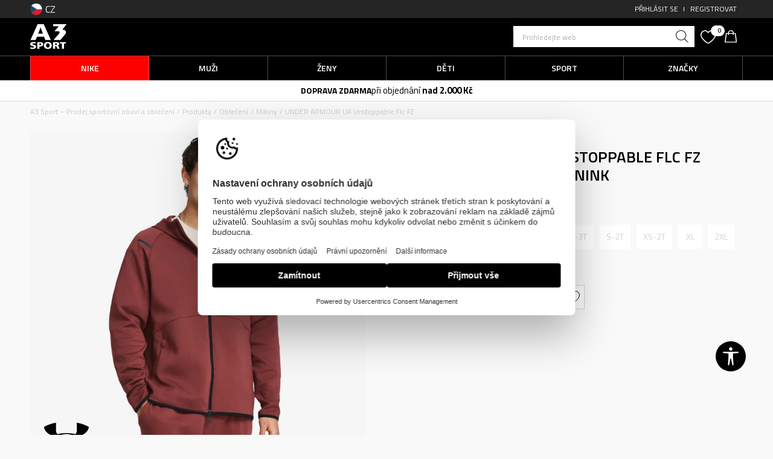

--- FILE ---
content_type: text/html; charset=UTF-8
request_url: https://www.a3sport.cz/mikiny/87566-ua-unstoppable-flc-fz
body_size: 27809
content:
<!DOCTYPE html>
<html lang="cz">
<head>
    <!--        <meta name="viewport" content="width=device-width, initial-scale=1">-->
        <meta name="viewport" content="width=device-width, initial-scale=1, user-scalable=0">
    
    <meta name="generator" content="NBSHOP 7" />
    <meta http-equiv="content-type" content="text/html; charset=UTF-8">
    <meta http-equiv="content-language" content="cz" />
    <meta http-equiv="X-UA-Compatible" content="IE=edge">
    <meta name="theme-color" content="">
    <meta name="msapplication-navbutton-color" content="">
    <meta name="apple-mobile-web-app-status-bar-style" content="">
    <link rel="canonical" href="https://www.a3sport.cz/mikiny/87566-under-armour-ua-unstoppable-flc-fz" />        <title>UNDER ARMOUR UA Unstoppable Flc FZ  | A3 Sport – Prodej sportovní obuvi a oblečení </title>
    <meta name="title" content="UNDER ARMOUR UA Unstoppable Flc FZ  | A3 Sport – Prodej sportovní obuvi a oblečení " />
    <meta name="description" content="Pánská mikina Under Armor Unstoppable Fleece Lifestyle Hoodie poskytuje teplo, které nelze zastavit.   Pánská mikina je vyrobena z dvojitého úpletu, který je měkký, pružný a prodyšný a zajišťuje nejvyšší možné pohodlí a volnost pohybu. Materiál mi..." />
    <meta property="og:title" content="UNDER ARMOUR UA Unstoppable Flc FZ  | A3 Sport – Prodej sportovní obuvi a oblečení "/>
    <meta property="og:type" content="article" />
    <meta property="og:url" content="https://www.a3sport.cz/mikiny/87566-ua-unstoppable-flc-fz" />
    <meta property="og:image" content="https://www.a3sport.cz/files/images/slike_proizvoda/media/137/1379806-688/images/1379806-688.jpg.webp"/>
    <meta property="og:image:url" content="https://www.a3sport.cz/files/images/slike_proizvoda/media/137/1379806-688/images/1379806-688.jpg.webp"/>
    <meta property="og:site_name" content="A3 Sport – Prodej sportovní obuvi a oblečení "/>
    <meta property="og:description" content="Pánská mikina Under Armor Unstoppable Fleece Lifestyle Hoodie poskytuje teplo, které nelze zastavit.   Pánská mikina je vyrobena z dvojitého úpletu, který je měkký, pružný a prodyšný a zajišťuje nejvyšší možné pohodlí a volnost pohybu. Materiál mi..."/>
    <meta property="fb:admins" content=""/>
    <meta itemprop="name" content="UNDER ARMOUR UA Unstoppable Flc FZ  | A3 Sport – Prodej sportovní obuvi a oblečení ">
    <meta itemprop="description" content="Pánská mikina Under Armor Unstoppable Fleece Lifestyle Hoodie poskytuje teplo, které nelze zastavit.   Pánská mikina je vyrobena z dvojitého úpletu, který je měkký, pružný a prodyšný a zajišťuje nejvyšší možné pohodlí a volnost pohybu. Materiál mi...">
    <meta itemprop="image" content="https://www.a3sport.cz/files/images/slike_proizvoda/media/137/1379806-688/images/1379806-688.jpg.webp">
    <meta name="twitter:card" content="summary_large_image">
    <meta name="twitter:title" content="UNDER ARMOUR UA Unstoppable Flc FZ  | A3 Sport – Prodej sportovní obuvi a oblečení ">
    <meta name="twitter:description" content="Pánská mikina Under Armor Unstoppable Fleece Lifestyle Hoodie poskytuje teplo, které nelze zastavit.   Pánská mikina je vyrobena z dvojitého úpletu, který je měkký, pružný a prodyšný a zajišťuje nejvyšší možné pohodlí a volnost pohybu. Materiál mi...">
    <meta name="twitter:image" content="https://www.a3sport.cz/files/images/slike_proizvoda/media/137/1379806-688/images/1379806-688.jpg.webp">

<meta name="robots" content="index, follow">
    <link fetchpriority="high" rel="icon" type="image/vnd.microsoft.icon" href="https://www.a3sport.cz/files/images/a3sport_cz/logo/logo_site.png.webp" />
    <link fetchpriority="high" rel="shortcut icon" type="image/vnd.microsoft.icon" href="https://www.a3sport.cz/files/images/a3sport_cz/logo/logo_site.png.webp" />

    <link rel="preconnect" href="https://fonts.googleapis.com">
<link rel="preconnect" href="https://fonts.gstatic.com" crossorigin>
<link href="https://fonts.googleapis.com/css2?family=Titillium+Web:wght@300;400;600;700;900&display=swap" rel="stylesheet">

    
    <script>
var purchaseProductCodeInsteadOfId = true;
</script>

<!-- Google Tag Manager -->
<script>(function(w,d,s,l,i){w[l]=w[l]||[];w[l].push({'gtm.start':
new Date().getTime(),event:'gtm.js'});var f=d.getElementsByTagName(s)[0],
j=d.createElement(s),dl=l!='dataLayer'?'&l='+l:'';j.async=true;j.src=
'https://www.googletagmanager.com/gtm.js?id='+i+dl;f.parentNode.insertBefore(j,f);
})(window,document,'script','dataLayer','GTM-M27TKV9');</script>
<!-- End Google Tag Manager --><meta name="facebook-domain-verification" content="e7js0c3iqs7qttnepbek5o4fy9uyvg" />
<meta name="google-site-verification" content="_VzGpL-zOltjC3qrTSG3BdJacIpWBKbAejCGxf0u2VQ" />
<meta name="google-site-verification" content="2bpRKiYcVy0N9nZ3GyalDcZtT4Gh8R3P43yFyB7uh2w" />
<link rel="stylesheet" href="https://www.a3sport.cz/nb-public/themes/nbshop5_v5_8/_static/css/plugins/bootstrap_v4.min.css?ver=1001_3.2" /><link rel="stylesheet" href="https://www.a3sport.cz/nb-public/themes/nbshop5_v5_8/_static/css/plugins/slick_v1_8.css?ver=1001_3.2" /><link rel="stylesheet" href="https://www.a3sport.cz/nb-public/themes/nbshop5_v5_8/_static/css/nbcss/style_nbshop7_reset.css?ver=1001_3.2" /><link rel="stylesheet" href="https://www.a3sport.cz/nb-public/themes/nbshop5_v5_8/_static/css/nbcss/style_nbshop7_typography.css?ver=1001_3.2" /><link rel="stylesheet" href="https://www.a3sport.cz/nb-public/themes/nbshop5_v5_8/_static/css/nbcss/style_nbshop7_basic.css?ver=1001_3.2" /><link rel="stylesheet" href="https://www.a3sport.cz/nb-public/themes/nbshop5_v5_8/_static/css/nbcss/text_editor.css?ver=1001_3.2" /><link rel="stylesheet" href="https://www.a3sport.cz/nb-public/themes/nbshop5_v5_8/_static/css/nbcss/buttons.css?ver=1001_3.2" /><link rel="stylesheet" href="https://www.a3sport.cz/nb-public/themes/nbshop5_v5_8/_static/css/nbcss/forms_v5.css?ver=1001_3.2" /><link rel="stylesheet" href="https://www.a3sport.cz/nb-public/themes/nbshop5_v5_8/_static/css/nbcss/style_nbshop7_basic_responsive.css?ver=1001_3.2" /><link rel="stylesheet" href="https://www.a3sport.cz/nb-public/themes/nbshop5_v5_8/_static/css/nbcss/placeholder-loading.min.css?ver=1001_3.2" /><link rel="stylesheet" href="https://www.a3sport.cz/nb-public/themes/nbshop5_v5_8/_static/css/plugins/slick_v1_8.css?ver=1001_3.2" /><link rel="stylesheet" href="https://www.a3sport.cz/nb-public/themes/nbshop5_v5_8/_static/css/plugins/jquery.fancybox.css?ver=1001_3.2" /><link rel="stylesheet" href="https://www.a3sport.cz/nb-public/themes/nbshop5_v5_8/_static/css/nbcss/style_nbshop7_product.css?ver=1001_3.2" /><link rel="stylesheet" href="https://www.a3sport.cz/nb-public/themes/nbshop5_v5_8/_static/css/nbcss/fancybox.css?ver=1001_3.2" /><link rel="stylesheet" href="https://www.a3sport.cz/nb-public/themes/nbshop5_v5_8/_static/css/nbcss/style_nbshop_map_cz.css?ver=1001_3.2" /><link rel="stylesheet" href="https://www.a3sport.cz/nb-public/themes/nbshop5_v5_8/_static/css/nbcss/style_nbshop7_modals.css?ver=1001_3.2" /><link rel="stylesheet" href="https://www.a3sport.cz/nb-public/themes/nbshop5_v5_8/_static/css/nbcss/forms_v5.css?ver=1001_3.2" /><link rel="stylesheet" href="https://www.a3sport.cz/nb-public/themes/nbshop5_v5_8/blocks/navigation/quick_links_v1/style.css?ver=1001_3.2" /><link rel="stylesheet" href="https://www.a3sport.cz/nb-public/themes/nbshop5_v5_8/blocks/navigation/user/style_v7.css?ver=1001_3.2" /><link rel="stylesheet" href="https://www.a3sport.cz/nb-public/themes/nbshop5_v5_8/blocks/header/autocomplete_recomended_sugest/style_v7.css?ver=1001_3.2" /><link rel="stylesheet" href="https://www.a3sport.cz/nb-public/themes/nbshop5_v5_8/blocks/header/search_sugest_one_in_row_v1/style_v7.css?ver=1001_3.2" /><link rel="stylesheet" href="https://www.a3sport.cz/nb-public/themes/nbshop5_v5_8/blocks/header/favorite_circle_top_right_v3/style.css?ver=1001_3.2" /><link rel="stylesheet" href="https://www.a3sport.cz/nb-public/themes/nbshop5_v5_8/blocks/header/cart_circle_top_right/style_v7.css?ver=1001_3.2" /><link rel="stylesheet" href="https://www.a3sport.cz/nb-public/themes/nbshop5_v5_8/blocks/cart/mini_cart_item_side/style_v7.css?ver=1001_3.2" /><link rel="stylesheet" href="https://www.a3sport.cz/nb-public/themes/nbshop5_v5_8/_static/js/plugins/main_4level_fullwidth/dropdown-effects/fade-down.css?ver=1001_3.2" /><link rel="stylesheet" href="https://www.a3sport.cz/nb-public/themes/nbshop5_v5_8/_static/js/plugins/main_4level_fullwidth/webslidemenu.css?ver=1001_3.2" /><link rel="stylesheet" href="https://www.a3sport.cz/nb-public/themes/nbshop5_v5_8/_static/js/plugins/main_4level_fullwidth/color-skins/white-gry.css?ver=1001_3.2" /><link rel="stylesheet" href="https://www.a3sport.cz/nb-public/themes/nbshop5_v5_8/_static/js/plugins/main_4level_fullwidth/demo.css?ver=1001_3.2" /><link rel="stylesheet" href="https://www.a3sport.cz/nb-public/themes/nbshop5_v5_8/_static/js/plugins/main_4level_fullwidth/manu_theme_style.css?ver=1001_3.2" /><link rel="stylesheet" href="https://www.a3sport.cz/nb-public/themes/nbshop5_v5_8/blocks/header/autocomplete-button_icon/style_v7.css?ver=1001_3.2" /><link rel="stylesheet" href="https://www.a3sport.cz/nb-public/themes/nbshop5_v5_8/blocks/breadcrumbs/style_v7.css?ver=1001_3.2" /><link rel="stylesheet" href="https://www.a3sport.cz/nb-public/themes/nbshop5_v5_8/blocks/product/images/fullscreen_product_slider/style_v7.css?ver=1001_3.2" /><link rel="stylesheet" href="https://www.a3sport.cz/nb-public/themes/nbshop5_v5_8/blocks/product/images/gallery_v1/style.css?ver=1001_3.2" /><link rel="stylesheet" href="https://www.a3sport.cz/nb-public/themes/nbshop5_v5_8/blocks/product/images/main_slider_v1/style.css?ver=1001_3.2" /><link rel="stylesheet" href="https://www.a3sport.cz/nb-public/themes/nbshop5_v5_8/blocks/product/product_detail/product_rate/style.css?ver=1001_3.2" /><link rel="stylesheet" href="https://www.a3sport.cz/nb-public/themes/nbshop5_v5_8/blocks/product/product_detail/product_rate/style_v7.css?ver=1001_3.2" /><link rel="stylesheet" href="https://www.a3sport.cz/nb-public/themes/nbshop5_v5_8/blocks/product/product_detail/product_list_info/style_v7.css?ver=1001_3.2" /><link rel="stylesheet" href="https://www.a3sport.cz/nb-public/themes/nbshop5_v5_8/blocks/product/product_detail/product_price/style_v7.css?ver=1001_3.2" /><link rel="stylesheet" href="https://www.a3sport.cz/nb-public/themes/nbshop5_v5_8/blocks/product/product_size_tabs/style_v7.css?ver=1001_3.2" /><link rel="stylesheet" href="https://www.a3sport.cz/nb-public/themes/nbshop5_v5_8/blocks/indicator/indicator_product_details/size_availability/style.css?ver=1001_3.2" /><link rel="stylesheet" href="https://www.a3sport.cz/nb-public/themes/nbshop5_v5_8/blocks/product/product_detail/product_buy_v3/style_v7.css?ver=1001_3.2" /><link rel="stylesheet" href="https://www.a3sport.cz/nb-public/themes/nbshop5_v5_8/blocks/product/product_detail/product_buy_not_available/style.css?ver=1001_3.2" /><link rel="stylesheet" href="https://www.a3sport.cz/nb-public/themes/nbshop5_v5_8/blocks/product/product_detail/favorite/style_v7.css?ver=1001_3.2" /><link rel="stylesheet" href="https://www.a3sport.cz/nb-public/themes/nbshop5_v5_8/blocks/product/product_detail/product_related/style_v7.css?ver=1001_3.2" /><link rel="stylesheet" href="https://www.a3sport.cz/nb-public/themes/nbshop5_v5_8/blocks/slider/product_detail/style_v7.css?ver=1001_3.2" /><link rel="stylesheet" href="https://www.a3sport.cz/nb-public/themes/nbshop5_v5_8/blocks/product/tabs_generic_centar_position_v1/style_v7.css?ver=1001_3.2" /><link rel="stylesheet" href="https://www.a3sport.cz/nb-public/themes/nbshop5_v5_8/blocks/indicator/indicator_availability_in_stores/style.css?ver=1001_3.2" /><link rel="stylesheet" href="https://www.a3sport.cz/nb-public/themes/nbshop5_v5_8/blocks/product/product_detail_tabs/check/style_v7.css?ver=1001_3.2" /><link rel="stylesheet" href="https://www.a3sport.cz/nb-public/themes/nbshop5_v5_8/blocks/slider/product_detail_benefit_v2/style_v7.css?ver=1001_3.2" /><link rel="stylesheet" href="https://www.a3sport.cz/nb-public/themes/nbshop5_v5_8/blocks/product/product_status/style.css?ver=1001_3.2" /><link rel="stylesheet" href="https://www.a3sport.cz/nb-public/themes/nbshop5_v5_8/blocks/product/product_loyalty_price/style.css?ver=1001_3.2" /><link rel="stylesheet" href="https://www.a3sport.cz/nb-public/themes/nbshop5_v5_8/blocks/slider/grid_inline/style_v7.css?ver=1001_3.2" /><link rel="stylesheet" href="https://www.a3sport.cz/nb-public/themes/nbshop5_v5_8/blocks/navigation/footer_v1/style_v7.css?ver=1001_3.2" /><link rel="stylesheet" href="https://www.a3sport.cz/nb-public/themes/nbshop5_v5_8/blocks/footer/newsletter_v1/style.css?ver=1001_3.2" /><link rel="stylesheet" href="https://www.a3sport.cz/nb-public/themes/nbshop5_v5_8/blocks/social/social_icons_svg/style.css?ver=1001_3.2" /><link rel="stylesheet" href="https://www.a3sport.cz/nb-public/themes/nbshop5_v5_8/blocks/footer/disclaimer/style.css?ver=1001_3.2" /><link rel="stylesheet" href="https://www.a3sport.cz/nb-public/themes/nbshop5_v5_8/blocks/footer/payment_card/style.css?ver=1001_3.2" /><link rel="stylesheet" href="https://www.a3sport.cz/nb-public/themes/nbshop5_v5_8/blocks/footer/copyright/style.css?ver=1001_3.2" /><link rel="stylesheet" href="https://www.a3sport.cz/nb-public/themes/nbshop5_v5_8/blocks/plugins/accessability_widget/style.css?ver=1001_3.2" /><link rel="stylesheet" href="https://www.a3sport.cz/nb-public/themes/nbshop5_v5_8/blocks/footer/cookie_info/style_v7.css?ver=1001_3.2" /><link rel="stylesheet" href="https://www.a3sport.cz/nb-public/themes/nbshop5_v5_8/blocks/footer/scroll_to_top/style_v7.css?ver=1001_3.2" /><link rel="stylesheet" href="https://www.a3sport.cz/nb-public/themes/nbshop5_v5_8/blocks/modals/popup_notification/style.css?ver=1001_3.2" /><link rel="stylesheet" href="https://www.a3sport.cz/nb-public/themes/nbshop5_v5_8/blocks/product/product_details_vertical_iframe/style_v7.css?ver=1001_3.2" /><link rel="stylesheet" href="https://www.a3sport.cz/nb-public/themes/nbshop5_v5_8/blocks/modals/cart_duration_modal/style.css?ver=1001_3.2" /><link rel="stylesheet" href="https://www.a3sport.cz/nb-public/themes/nbshop5_v5_8/_static/css/nbcss/style_nbshop7_a3_2023.css?ver=1001_3.2" /><link rel="stylesheet" href="https://www.a3sport.cz/nb-public/themes/nbshop5_v5_8/_static/css/nbcss/style_nbshop7_a3_2023_responsive.css?ver=1001_3.2" />
    <script type="text/javascript">
        var nb_site_url  = 'https://www.a3sport.cz';
        var nb_site_url_with_country_lang  = 'https://www.a3sport.cz';
        var nb_cart_page_url = 'https://www.a3sport.cz/kosik';
        var nb_active_page_url = 'https://www.a3sport.cz/mikiny/87566-ua-unstoppable-flc-fz';
        var nb_type_page = 'product';
        var nb_type_page_object_id = '87566';
        var nb_enable_lang = '';
        var nb_url_end_slesh = '';
        var nb_countryGeoId = '1';
        var nb_addressByCountryGeoId = '';
        var promoModalPopNumberDaysInit = 0;
        var showAllwaysOnHomePage = false;
        var resetCookieConfirm = false;
        var _nb_fakeDecline = false;
        var gtm_ga4_advanced = true;
        var gtm_ga4_analytics_id = '';
        var nb_enableCzMap = false;
                nb_enableCzMap = true;
        var czechMapAPIKEY = 'k__BkQYE8lx18WISUE3tzo2funG-0VRvstNSCyCCSPU';
                var loadMenuOnAjaxVar = false;
        var importedScripts = [];
        var flowplayeryToken = '';
                        var nbFormPhoneMaskEnable = true;
                var noSearchResultsVar = false;


        var specificCategoryMetric = true;
        var isSetPriceWithVAT = false;
        var showValueAsCurrentPrice = false;
        var ecommerceWrapVar = true;

        var smartformId = 'ZatBVjvs7m';
        var smartformErrorMessage = 'Chybná adresa. Zadejte název a číslo ulice, poté vyberte adresu ze seznamu.';
        var cookieSettingTypeVar = 'settingOff';
        var nb_lang = 'cz';

        var disableFBBrowserEvents = true;
        var fb_pixel_id = '768057879956952';
        var fb_token = '[base64]';
        var fb_test_event_code = '';
        var metric_onload_event_id = typeof crypto.randomUUID === "function" ? crypto.randomUUID() : Date.now();
        var startPager = parseInt(1);

        //SF variables
        var salesForceMID = '';
        var salesForceUniqueIdentifier = '';
        var salesForceConcept = '';
        var SFGrantType = 'client_credentials';
        var SFClientId= '';
        var SFClientSecret = '';
        var SFUniqueKey = '';
        var SFUrlKey = '';
        var SFTimezone = '';
        var SFConsentMode = 'nb_consent';
        var SFCharacterMapping = '';
    </script>

        <link rel="stylesheet" href="https://unpkg.com/leaflet@1.9.4/dist/leaflet.css"
          integrity="sha256-p4NxAoJBhIIN+hmNHrzRCf9tD/miZyoHS5obTRR9BMY="
          crossorigin=""/>

    <script src="https://unpkg.com/leaflet@1.9.4/dist/leaflet.js"
            integrity="sha256-20nQCchB9co0qIjJZRGuk2/Z9VM+kNiyxNV1lvTlZBo="
            crossorigin=""></script>
    
    <script async type="text/javascript" src="https://www.primeai2.org/CUSTOMERS/sportvision/fitwidget/002-use-widget.js" data-retailerid=“sportvision" data-productid="1379806-688"></script>
<link rel="stylesheet" href="https://www.primeai2.org/CUSTOMERS/sportvision/fitwidget/css/widget.css">


    
</head>
<body class="cc-cze lc-cz uc-product_list tp-product  b2c-users lozad-active ">


<header class="header">

    <div class="header-top">
        <div class="container">

            

    <nav class="block quick-links-v1 nav-language_menu">
        <ul class="nav nav-simple">
                            <li class="item">
                                                                        <img fetchpriority="high" src="/files/images/a3sport_cz/ceska.png.webp" class="img-responsive" alt="CZ" />
                                                <span>CZ</span>
                                        </li>
                    </ul>
    </nav>

            <nav class="block user">
    <ul class="nav nav-simple">
        
            
                <li class="item item-login">
                    <a class="login-btn"  href="" data-permalink="https://www.a3sport.cz/peihlaseni?back_url=https://www.a3sport.cz/mikiny/87566-ua-unstoppable-flc-fz" title="Přihlásit se" data-toggle="modal" data-target="#login_modal">
                        <i class="icon fa fa-user" aria-hidden="true"></i>
                        <span>Přihlásit se</span>
                    </a>
                </li>

                
                                    <li class="item item-register">
                        <a class="register-btn" href="" data-permalink="https://www.a3sport.cz/registrace" title="Registrovat" data-toggle="modal" data-target="#register_modal">
                            Registrovat                        </a>
                    </li>
                
            
        
    </ul>
</nav>
   
        </div>
    </div>

    <div class="header-container-wrapper">
        <div class="header-middle-wrapper">
            <div class="container">
                <div class="row">
                    <div class="col-xs-4 col-sm-4 col-md-8 logo-column">
                        
<div  class="block logo" >
    <a  href="https://www.a3sport.cz" title="A3 Sport – Prodej sportovní obuvi a oblečení ">
        <img fetchpriority="high"  data-original-img='/files/images/a3sport_cz/logo/logo_a3.svg' class="img-responsive lozad"  title="A3 Sport – Prodej sportovní obuvi a oblečení " alt="A3 Sport – Prodej sportovní obuvi a oblečení ">
    </a>
</div>
                        

                    </div>
                    <div class="col-xs-4 col-sm-4 col-md-4 order icons-column">
                        <div class="icons-right">
                            
<div class="block autocomplete-button   autocomplete-button-simple " tabindex="0" data-content="Prohledejte web" title="Prohledejte web" aria-label="Prohledejte web" role="button">
            <span id="search-instruction" class="visually-hidden sr-only">Unesite željeni pojam za pretragu, koristite Tab za navigaciju kroz rezultate pretrage, pritisnite Escape dugme da zatvorite pretragu</span>
                <span class="title">Prohledejte web</span>
        <i class="icon fa fa-search" aria-hidden="true"></i>
</div>
                            
<form id="search-form" action="https://www.a3sport.cz/produkty" class="search" method="GET">
    <div class="block autocomplete-wrapper hidden">
        <div class="container">
            <div class="autocomplete">
                <input type="text" name="search" id="search-text" class="autocomplete-input" placeholder="Prohledejte web" nb-type="product">
                <i class="icon fa fa-times autocomplete-close" aria-hidden="true" role="button" tabindex="0" aria-label="Zatvori pretragu" role="button"></i>

                <div class="recomended-sugest-wrapper">
                    <div class="heading-wrapper">
                        <div class="title">Aktuální trendy:</div>
                    </div>
                    
    <nav class="block quick-links nav-search-sugest">
        <ul class="nav nav-simple">
                            <li class="item">
                                            <a href="https://www.a3sport.cz/tenisky/obuv/" title="Tenisky" target="_self">
                                                                    <span>Tenisky</span>
                                            </a>
                                    </li>
                            <li class="item">
                                            <a href="produkty/adidas" title="adidas" target="_self">
                                                                    <span>adidas</span>
                                            </a>
                                    </li>
                            <li class="item">
                                            <a href="https://www.a3sport.cz/tricka" title="Tričko" target="_self">
                                                                    <span>Tričko</span>
                                            </a>
                                    </li>
                            <li class="item">
                                            <a href="https://www.a3sport.cz/sortky/" title="Šortky" target="_self">
                                                                    <span>Šortky</span>
                                            </a>
                                    </li>
                    </ul>
    </nav>
                </div>

                <div class="autocomplete-results suggest" data-scroll-color="" data-scroll-width="" data-scroll-padding=""></div>
                <div class="autocomplete-loader hidden">
                    <i class="loader-icon"></i>
                </div>
            </div>
        </div>
    </div>
</form>
                            
<div id="miniFavContent" class="block header-favorite header-favorite-circle-top-right-v3 miniFavContent">
            <a href="https://www.a3sport.cz/oblibene-produkty/product" title="Oblíbený" aria-label="Oblíbený">
        <div class="icon-wrapper">
            <i class="icon fa fa-heart-o" aria-hidden="true"></i>
            <div class="header-carthor-total favorite-header-total">0</div>
            <span class="description">Oblíbený</span>
        </div>

    </a>
</div>
                            <div id="miniCartContent" class="block miniCartContent header-cart"></div>
                        </div>
                    </div>
                </div>
            </div>
        </div>

        <div class="navigation-wrapper">
             

 <!-- Mobile Header -->
 <div class="wsmobileheader clearfix">
     <a id="wsnavtoggle" class="wsanimated-arrow"><span></span></a>
     

 </div>
 <!-- Mobile Header -->

 <div class="headerfull">
     <div class="container">
         <div class="wsmain clearfix">
             <nav class="wsmenu clearfix">

                 <ul class="wsmenu-list">
                     


                     <div class="nav-main-useractions"></div>

                     <li class="level3 " aria-haspopup="true" style="background: #ff0000;">
                                <a class="navtext" href="https://www.a3sport.cz/produkty/nike" target="_self" title="Nike" style="color: ;">
                                
                                <span style="color: ;">Nike</span><span class="icon show-menu-with-keybord" role="button"  aria-label="Otvorite meni"></span></a><div class="wsmegamenu menu-level3 clearfix">
                                  <div class="container" style="background-image: url();">
                                    <div class="row"><div class="col-lg-3 col-md-12">
                              <ul class="wstliststy02 clearfix  "><li class="wstheading clearfix"><a href="https://www.a3sport.cz/produkty/muzi+unisex/dospeli/nike/" target="_self" title="Muži">Muži</a><li class="red"><a style="color:;" href="https://www.a3sport.cz/tenisky/muzi+unisex/dospeli/nike/" target="_self" title="Tenisky"> Tenisky</a></li><li class=""><a style="color:;" href="https://www.a3sport.cz/mikiny/muzi+unisex/dospeli/nike/" target="_self" title="Mikiny"> Mikiny</a></li><li class=""><a style="color:;" href="https://www.a3sport.cz/bundy-a-vesty/muzi+unisex/dospeli/nike/" target="_self" title="Bundy a vesty"> Bundy a vesty</a></li><li class=""><a style="color:;" href="https://www.a3sport.cz/tricka/muzi+unisex/dospeli/nike/" target="_self" title="Trička"> Trička</a></li><li class=""><a style="color:;" href="https://www.a3sport.cz/kalhoty-a-teplaky/muzi+unisex/dospeli/nike/" target="_self" title="Kalhoty a tepláky"> Kalhoty a tepláky</a></li><li class=""><a style="color:;" href="https://www.a3sport.cz/sortky-a-bermudy/muzi+unisex/muzi+unisex/dospeli/nike/" target="_self" title="Šortky a bermudy"> Šortky a bermudy</a></li><li class=""><a style="color:;" href="https://www.a3sport.cz/kopacky/muzi+dospeli/nike/" target="_self" title="Kopačky"> Kopačky</a></li></ul></div><div class="col-lg-3 col-md-12">
                              <ul class="wstliststy02 clearfix  "><li class="wstheading clearfix"><a href="https://www.a3sport.cz/produkty/zeny+unisex/dospeli/nike/" target="_self" title="Ženy">Ženy</a><li class=""><a style="color:;" href="https://www.a3sport.cz/tenisky/zeny+unisex/dospeli/nike/" target="_self" title="Tenisky"> Tenisky</a></li><li class=""><a style="color:;" href="https://www.a3sport.cz/mikiny/zeny+unisex/dospeli/nike/" target="_self" title="Mikiny"> Mikiny</a></li><li class=""><a style="color:;" href="https://www.a3sport.cz/bundy-a-vesty/zeny+unisex/dospeli/nike/" target="_self" title="Bundy a vesty"> Bundy a vesty</a></li><li class=""><a style="color:;" href="https://www.a3sport.cz/tricka/zeny+unisex/dospeli/nike/" target="_self" title="Trička"> Trička</a></li><li class=""><a style="color:;" href="https://www.a3sport.cz/kalhoty-a-teplaky/zeny+unisex/dospeli/nike/" target="_self" title="Kalhoty a tepláky"> Kalhoty a tepláky</a></li><li class=""><a style="color:;" href="https://www.a3sport.cz/leginy/zeny+unisex/dospeli/nike/" target="_self" title="Legíny"> Legíny</a></li><li class=""><a style="color:;" href="https://www.a3sport.cz/podprsenky/zeny+unisex/dospeli/nike/" target="_self" title="Podprsenky"> Podprsenky</a></li></ul></div><div class="col-lg-3 col-md-12">
                              <ul class="wstliststy02 clearfix  "><li class="wstheading clearfix"><a href="https://www.a3sport.cz/produkty/deti-chlapci+deti-divky+deti/nike/" target="_self" title="Děti">Děti</a><li class=""><a style="color:;" href="https://www.a3sport.cz/tenisky/deti-chlapci+deti-divky+deti/nike/" target="_self" title="Tenisky"> Tenisky</a></li><li class=""><a style="color:;" href="https://www.a3sport.cz/mikiny/deti-chlapci+deti-divky+deti/nike/" target="_self" title="Mikiny"> Mikiny</a></li><li class=""><a style="color:;" href="https://www.a3sport.cz/tricka/deti-chlapci+deti-divky+deti/nike/" target="_self" title="Trička"> Trička</a></li><li class=""><a style="color:;" href="https://www.a3sport.cz/kalhoty-a-teplaky/deti+deti-chlapci+deti-divky/deti-chlapci+deti-divky+deti/nike/" target="_self" title="Kalhoty a tepláky"> Kalhoty a tepláky</a></li><li class=""><a style="color:;" href="https://www.a3sport.cz/soupravy/deti-chlapci+deti-divky+deti/nike/" target="_self" title="Soupravy"> Soupravy</a></li><li class=""><a style="color:;" href="https://www.a3sport.cz/sortky-a-bermudy/deti-chlapci+deti-divky+deti/nike/" target="_self" title="Šortky a bermudy"> Šortky a bermudy</a></li><li class=""><a style="color:;" href="https://www.a3sport.cz/leginydeti-chlapci+deti-divky+deti/nike/" target="_self" title="Legíny"> Legíny</a></li><li class=""><a style="color:;" href="https://www.a3sport.cz/batohy-a-tasky/deti-chlapci+deti-divky+deti/nike/" target="_self" title="Batohy a tašky"> Batohy a tašky</a></li></ul></div><div class="col-lg-3 col-md-12">
                              <ul class="wstliststy02 clearfix  "><li class="wstheading clearfix"><a href="https://www.a3sport.cz/produkty/nike" target="_self" title="Sport">Sport</a><li class=""><a style="color:;" href="https://www.a3sport.cz/produkty/nike/lifestyle/" target="_self" title="Lifestyle"> Lifestyle</a></li><li class=""><a style="color:;" href="https://www.a3sport.cz/produkty/nike/beh/" target="_self" title="Běh"> Běh</a></li><li class=""><a style="color:;" href="https://www.a3sport.cz/produkty/nike/trenink/" target="_self" title="Trénink"> Trénink</a></li><li class=""><a style="color:;" href="https://www.a3sport.cz/produkty/nike/fotbal/" target="_self" title="Fotbal"> Fotbal</a></li></ul></div></div></div></div></li><li class="level3 " aria-haspopup="true" style="background: ;">
                                <a class="navtext" href="https://www.a3sport.cz/produkty/muzi+unisex/" target="_self" title="Muži" style="color: ;">
                                
                                <span style="color: ;">Muži</span><span class="icon show-menu-with-keybord" role="button"  aria-label="Otvorite meni"></span></a><div class="wsmegamenu menu-level3 clearfix">
                                  <div class="container" style="background-image: url();">
                                    <div class="row"><div class="col-lg-3 col-md-12">
                              <ul class="wstliststy02 clearfix  "><li class="wstheading clearfix"><a href="https://www.a3sport.cz/obuv/muzi+unisex/dospeli/" target="_self" title="Obuv">Obuv</a><li class="red"><a style="color:;" href="https://www.a3sport.cz/zimni-obuv/muzi+unisex/" target="_self" title="Zimní obuv"> Zimní obuv</a></li><li class=""><a style="color:;" href="https://www.a3sport.cz//obuv/muzi+unisex/dospeli/lifestyle" target="_self" title="Lifestylové tenisky"> Lifestylové tenisky</a></li><li class=""><a style="color:;" href="https://www.a3sport.cz//tenisky/muzi+unisex/dospeli/beh" target="_self" title="Běžecká obuv"> Běžecká obuv</a></li><li class=""><a style="color:;" href="https://www.a3sport.cz/tenisky/muzi+unisex/dospeli/trenink" target="_self" title="Tréninková obuv"> Tréninková obuv</a></li><li class=""><a style="color:;" href="https://www.a3sport.cz/tenisky/muzi+unisex/dospeli/basketbal" target="_self" title="Basketbalová obuv"> Basketbalová obuv</a></li><li class=""><a style="color:;" href="https://www.a3sport.cz/obuv/muzi+unisex/dospeli/fotbal" target="_self" title="Fotbalová obuv"> Fotbalová obuv</a></li><li class=""><a style="color:;" href="https://www.a3sport.cz/kopacky/muzi" target="_self" title="Kopačky"> Kopačky</a></li><li class=""><a style="color:;" href="https://www.a3sport.cz/pantofle-a-zabky/muzi+unisex/dospeli/" target="_self" title="Pantofle a žabky"> Pantofle a žabky</a></li><li class=""><a style="color:#fa0303;" href="https://www.a3sport.cz/obuv/muzi+unisex/dospeli" target="_self" title="Všechny boty"> Všechny boty</a></li></ul></div><div class="col-lg-3 col-md-12">
                              <ul class="wstliststy02 clearfix  "><li class="wstheading clearfix"><a href="https://www.a3sport.cz/obleceni/muzi+unisex/dospeli" target="_self" title="Oblečení">Oblečení</a><li class=""><a style="color:;" href="https://www.a3sport.cz/mikiny/muzi+unisex/dospeli" target="_self" title="Mikiny"> Mikiny</a></li><li class=""><a style="color:;" href="https://www.a3sport.cz/bundy-a-vesty/muzi" target="_self" title="Bundy a vesty"> Bundy a vesty</a></li><li class=""><a style="color:;" href="https://www.a3sport.cz/tricka/muzi/" target="_self" title="Trička"> Trička</a></li><li class=""><a style="color:;" href="https://www.a3sport.cz/leginy/muzi+unisex/" target="_self" title="Legíny"> Legíny</a></li><li class=""><a style="color:;" href="https://www.a3sport.cz/kalhoty-a-teplaky/muzi+unisex/dospeli" target="_self" title="Kalhoty a tepláky"> Kalhoty a tepláky</a></li><li class=""><a style="color:;" href="https://www.a3sport.cz/tricka-s-dlouhim-rukavem/muzi/" target="_self" title="Trička s dlouhým rukávem"> Trička s dlouhým rukávem</a></li><li class=""><a style="color:;" href="https://www.a3sport.cz/soupravy/muzi" target="_self" title="Soupravy"> Soupravy</a></li><li class=""><a style="color:;" href="https://www.a3sport.cz/sortky-a-bermudy/muzi+unisex/dospeli/" target="_self" title="Šortky a Bermudy"> Šortky a Bermudy</a></li><li class="red"><a style="color:#fa0303;" href="https://www.a3sport.cz/obleceni/muzi+unisex/dospeli" target="_self" title="Všechno oblečení"> Všechno oblečení</a></li></ul></div><div class="col-lg-3 col-md-12">
                              <ul class="wstliststy02 clearfix  "><li class="wstheading clearfix"><a href="https://www.a3sport.cz/doplnky/muzi+unisex/dospeli" target="_self" title="Doplňky">Doplňky</a><li class=""><a style="color:;" href="https://www.a3sport.cz/batohy/muzi+unisex/dospeli" target="_self" title="Batohy"> Batohy</a></li><li class=""><a style="color:;" href="https://www.a3sport.cz/tasky/muzi+unisex/dospeli" target="_self" title="Tašky"> Tašky</a></li><li class=""><a style="color:;" href="https://www.a3sport.cz/ksiltovky-a-cepice/muzi+unisex/dospeli" target="_self" title="Kšiltovky a čepice"> Kšiltovky a čepice</a></li><li class=""><a style="color:;" href="https://www.a3sport.cz/crossbody-ledvinky/muzi+unisex/dospeli" target="_self" title="Crossbody, ledvinky"> Crossbody, ledvinky</a></li><li class=""><a style="color:;" href="https://www.a3sport.cz/ponozky/muzi+unisex/dospeli" target="_self" title="Ponožky"> Ponožky</a></li><li class=""><a style="color:;" href="https://www.a3sport.cz/gymsacky/muzi+unisex/dospeli" target="_self" title="Gymsacky"> Gymsacky</a></li><li class=""><a style="color:;" href="https://www.a3sport.cz/mice/muzi+unisex/dospeli" target="_self" title="Míče"> Míče</a></li><li class=""><a style="color:;" href="https://www.a3sport.cz/lahve/muzi+unisex/dospeli" target="_self" title="Láhve"> Láhve</a></li><li class="red"><a style="color:#fa0303;" href="https://www.a3sport.cz/doplnky/muzi+unisex/dospeli" target="_self" title="Všechny doplňky"> Všechny doplňky</a></li></ul></div><div class="col-lg-3 col-md-12">
                              <ul class="wstliststy02 clearfix  "><li class="wstheading clearfix"><a href="https://www.a3sport.cz/produkty/muzi+unisex/dospeli/plavani+basketbal+beh+fotbal+hazena+outdoor+tenis+trenink+volejbal+jiny-sport+lyzovani" target="_self" title="Sport">Sport</a><li class=""><a style="color:;" href="https://www.a3sport.cz/produkty/muzi+unisex/dospeli/fotbal" target="_self" title="Fotbal"> Fotbal</a></li><li class=""><a style="color:;" href="https://www.a3sport.cz/produkty/muzi+unisex/dospeli/basketbal" target="_self" title="Basketbal"> Basketbal</a></li><li class=""><a style="color:;" href="https://www.a3sport.cz/produkty/muzi+unisex/dospeli/outdoor" target="_self" title="Outdoor"> Outdoor</a></li><li class=""><a style="color:;" href="https://www.a3sport.cz/produkty/muzi+unisex/dospeli/trenink" target="_self" title="Trénink"> Trénink</a></li><li class=""><a style="color:;" href="https://www.a3sport.cz/produkty/muzi+unisex/dospeli/beh" target="_self" title="Běh"> Běh</a></li><li class=""><a style="color:;" href="https://www.a3sport.cz/produkty/muzi+unisex/dospeli/plavani" target="_self" title="Plavání"> Plavání</a></li><li class=""><a style="color:;" href="https://www.a3sport.cz/produkty/muzi+unisex/dospeli/tenis" target="_self" title="Tenis"> Tenis</a></li></ul></div></div></div></div></li><li class="level3 " aria-haspopup="true" style="background: ;">
                                <a class="navtext" href="https://www.a3sport.cz/produkty/zeny+unisex/" target="_self" title="Ženy" style="color: ;">
                                
                                <span style="color: ;">Ženy</span><span class="icon show-menu-with-keybord" role="button"  aria-label="Otvorite meni"></span></a><div class="wsmegamenu menu-level3 clearfix">
                                  <div class="container" style="background-image: url();">
                                    <div class="row"><div class="col-lg-3 col-md-12">
                              <ul class="wstliststy02 clearfix  "><li class="wstheading clearfix"><a href="https://www.a3sport.cz/obuv/zeny+unisex/" target="_self" title="Obuv">Obuv</a><li class=""><a style="color:;" href="https://www.a3sport.cz/tenisky/zeny+unisex/dospeli/lifestyle" target="_self" title="Lifestylové tenisky"> Lifestylové tenisky</a></li><li class=""><a style="color:;" href="https://www.a3sport.cz/zimni-obuv/zeny+unisex/" target="_self" title="Zimní obuv"> Zimní obuv</a></li><li class=""><a style="color:;" href="https://www.a3sport.cz/tenisky/zeny+unisex/dospeli/beh" target="_self" title="Běžecká obuv"> Běžecká obuv</a></li><li class=""><a style="color:;" href="https://www.a3sport.cz/tenisky/zeny+unisex/dospeli/trenink" target="_self" title="Tréninková obuv"> Tréninková obuv</a></li><li class=""><a style="color:;" href="https://www.a3sport.cz/pantofle-a-zabky/muzi+zeny/dospeli/" target="_self" title="Pantofle a žabky"> Pantofle a žabky</a></li><li class=""><a style="color:#fa0303;" href="https://www.a3sport.cz/obuv/unisex+zeny/dospeli" target="_self" title="Všechny boty"> Všechny boty</a></li></ul></div><div class="col-lg-3 col-md-12">
                              <ul class="wstliststy02 clearfix  "><li class="wstheading clearfix"><a href="https://www.a3sport.cz/obleceni/unisex+zeny/dospeli" target="_self" title="Oblečení">Oblečení</a><li class=""><a style="color:;" href="https://www.a3sport.cz/mikiny/zeny+unisex/dospeli" target="_self" title="Mikiny"> Mikiny</a></li><li class=""><a style="color:;" href="https://www.a3sport.cz/bundy-a-vesty/zeny+unisex/" target="_self" title="Bundy a vesty"> Bundy a vesty</a></li><li class=""><a style="color:;" href="https://www.a3sport.cz/tricka/zeny+unisex/dospeli" target="_self" title="Trička"> Trička</a></li><li class=""><a style="color:;" href="https://www.a3sport.cz/kalhoty-a-teplaky/zeny+unisex/dospeli" target="_self" title="Kalhoty a tepláky"> Kalhoty a tepláky</a></li><li class=""><a style="color:;" href="https://www.a3sport.cz/leginy/zeny+unisex/dospeli" target="_self" title="Legíny"> Legíny</a></li><li class=""><a style="color:;" href="https://www.a3sport.cz/tricka-s-dlouhim-rukavem/zeny" target="_self" title="Trička s dlouhým rukávem"> Trička s dlouhým rukávem</a></li><li class=""><a style="color:;" href="https://www.a3sport.cz/soupravy/zeny+unisex" target="_self" title="Soupravy"> Soupravy</a></li><li class=""><a style="color:;" href="https://www.a3sport.cz/podprsenky/zeny+unisex/" target="_self" title="Podprsenky"> Podprsenky</a></li><li class=""><a style="color:;" href="https://www.a3sport.cz/sortky-a-bermudy/zeny+unisex" target="_self" title="Šortky a bermudy"> Šortky a bermudy</a></li><li class=""><a style="color:#fa0303;" href="https://www.a3sport.cz/obleceni/zeny+unisex/dospeli" target="_self" title="Všechno oblečení"> Všechno oblečení</a></li></ul></div><div class="col-lg-3 col-md-12">
                              <ul class="wstliststy02 clearfix  "><li class="wstheading clearfix"><a href="https://www.a3sport.cz/doplnky/zeny+unisex/dospeli" target="_blank" title="Doplňky">Doplňky</a><li class=""><a style="color:;" href="https://www.a3sport.cz/tasky/zeny+unisex/dospeli" target="_self" title="Tašky"> Tašky</a></li><li class=""><a style="color:;" href="https://www.a3sport.cz/cepice/zeny+unisex/dospeli" target="_self" title="Čepice"> Čepice</a></li><li class=""><a style="color:;" href="https://www.a3sport.cz/batohy/zeny+unisex/dospeli" target="_self" title="Batohy"> Batohy</a></li><li class=""><a style="color:;" href="https://www.a3sport.cz/crossbody-ledvinky/zeny+unisex/dospeli" target="_self" title="Crossbody, ledvinky"> Crossbody, ledvinky</a></li><li class=""><a style="color:;" href="https://www.a3sport.cz/mice/zeny+unisex/dospeli" target="_self" title="Míče"> Míče</a></li><li class=""><a style="color:;" href="https://www.a3sport.cz/ponozky/zeny+unisex/dospeli" target="_self" title="Ponožky"> Ponožky</a></li><li class=""><a style="color:;" href="https://www.a3sport.cz/lahve/zeny+unisex/dospeli" target="_self" title="Láhve"> Láhve</a></li><li class=""><a style="color:#fa0303;" href="https://www.a3sport.cz/doplnky/zeny+unisex/dospeli" target="_self" title="Všechny doplňky"> Všechny doplňky</a></li></ul></div><div class="col-lg-3 col-md-12">
                              <ul class="wstliststy02 clearfix  "><li class="wstheading clearfix"><a href="https://www.a3sport.cz/produkty/zeny+unisex/dospeli/plavani+basketbal+beh+fotbal+hazena+outdoor+tenis+trenink+volejbal+jiny-sport+lyzovani" target="_self" title="Sport">Sport</a><li class=""><a style="color:;" href="https://www.a3sport.cz/produkty/zeny+unisex/dospeli/beh" target="_self" title="Běh"> Běh</a></li><li class=""><a style="color:;" href="https://www.a3sport.cz/produkty/zeny+unisex/dospeli/trenink" target="_self" title="Trénink"> Trénink</a></li><li class=""><a style="color:;" href="https://www.a3sport.cz/produkty/zeny+unisex/dospeli/outdoor" target="_self" title="Outdoor"> Outdoor</a></li><li class=""><a style="color:;" href="https://www.a3sport.cz/produkty/zeny+unisex/dospeli/plavani" target="_self" title="Plavání"> Plavání</a></li><li class=""><a style="color:;" href="https://www.a3sport.cz/produkty/zeny+unisex/dospeli/tenis" target="_self" title="Tenis"> Tenis</a></li></ul></div></div></div></div></li><li class="level3 " aria-haspopup="true" style="background: ;">
                                <a class="navtext" href="https://www.a3sport.cz/produkty/unisex+deti-divky+deti-chlapci+deti/" target="_self" title="Děti" style="color: ;">
                                
                                <span style="color: ;">Děti</span><span class="icon show-menu-with-keybord" role="button"  aria-label="Otvorite meni"></span></a><div class="wsmegamenu menu-level3 clearfix">
                                  <div class="container" style="background-image: url();">
                                    <div class="row"><div class="col-lg-3 col-md-12">
                              <ul class="wstliststy02 clearfix  "><li class="wstheading clearfix"><a href="https://www.a3sport.cz/obuv/deti+deti-chlapci+deti-divky/" target="_self" title="Obuv">Obuv</a><li class="red"><a style="color:;" href="https://www.a3sport.cz/zimni-obuv/male-deti-0-4+male-deti-4-10+pro-teenagery/" target="_self" title="Zimní obuv"> Zimní obuv</a></li><li class=""><a style="color:;" href="https://www.a3sport.cz/produkty/deti-chlapci/pro-teenagery" target="_self" title="Děti chlapci (EU 35-40)"> Děti chlapci (EU 35-40)</a></li><li class=""><a style="color:;" href="https://www.a3sport.cz/produkty/deti-chlapci/male-deti-4-10" target="_self" title="Děti chlapci (EU 28-35)"> Děti chlapci (EU 28-35)</a></li><li class=""><a style="color:;" href="https://www.a3sport.cz/produkty/deti-chlapci/male-deti-0-4+vek-deti" target="_self" title="Děti chlapci (EU 16-27)"> Děti chlapci (EU 16-27)</a></li><li class=""><a style="color:;" href="https://www.a3sport.cz/produkty/deti-divky/pro-teenagery" target="_self" title="Děti dívky (EU 35-40)"> Děti dívky (EU 35-40)</a></li><li class=""><a style="color:;" href="https://www.a3sport.cz/produkty/deti-divky/male-deti-4-10" target="_self" title="Děti dívky (EU 28-35)"> Děti dívky (EU 28-35)</a></li><li class=""><a style="color:;" href="https://www.a3sport.cz/produkty/deti-divky/male-deti-0-4+vek-deti" target="_self" title="Děti dívky (EU 16-27)"> Děti dívky (EU 16-27)</a></li><li class=""><a style="color:;" href="https://www.a3sport.cz/obuv/deti+deti-chlapci+deti-divky/lifestyle" target="_self" title="Lifestylové tenisky"> Lifestylové tenisky</a></li><li class=""><a style="color:;" href="https://www.a3sport.cz/obuv/deti+deti-chlapci+deti-divky/fotbal" target="_self" title="Fotbalová obuv"> Fotbalová obuv</a></li><li class=""><a style="color:;" href="https://www.a3sport.cz/obuv/deti+deti-chlapci+deti-divky/basketbal" target="_self" title="Basketbalová obuv"> Basketbalová obuv</a></li><li class=""><a style="color:;" href="https://www.a3sport.cz/obuv/deti+deti-chlapci+deti-divky/beh" target="_self" title="Běžecká obuv"> Běžecká obuv</a></li><li class=""><a style="color:;" href="https://www.a3sport.cz/obuv/deti+deti-chlapci+deti-divky/trenink" target="_self" title="Tréninková obuv"> Tréninková obuv</a></li><li class=""><a style="color:;" href="https://www.a3sport.cz/pantofle-a-zabky/vek-deti+pro-teenagery+male-deti-4-10+male-deti-0-4/" target="_self" title="Pantofle a žabky"> Pantofle a žabky</a></li><li class=""><a style="color:#fa0303;" href="https://www.a3sport.cz/obuv/deti+deti-chlapci+deti-divky/" target="_self" title="Všechny boty"> Všechny boty</a></li></ul></div><div class="col-lg-3 col-md-12">
                              <ul class="wstliststy02 clearfix  "><li class="wstheading clearfix"><a href="https://www.a3sport.cz/obleceni/deti+deti-chlapci+deti-divky/" target="_self" title="Oblečení">Oblečení</a><li class=""><a style="color:;" href="https://www.a3sport.cz/obleceni/deti-chlapci+deti/pro-teenagery" target="_self" title="Děti chlapci (8-14 let)"> Děti chlapci (8-14 let)</a></li><li class=""><a style="color:;" href="https://www.a3sport.cz/obleceni/deti-chlapci+deti/male-deti-4-10" target="_self" title="Děti chlapci (4-7 let)"> Děti chlapci (4-7 let)</a></li><li class="underline"><a style="color:;" href="https://www.a3sport.cz/obleceni/deti-chlapci+deti/vek-deti+male-deti-0-4" target="_self" title="Děti chlapci (0-4 let)"> Děti chlapci (0-4 let)</a></li><li class=""><a style="color:;" href="https://www.a3sport.cz/obleceni/deti+deti-divky/pro-teenagery" target="_self" title="Děti dívky (8-14 let)"> Děti dívky (8-14 let)</a></li><li class=""><a style="color:;" href="https://www.a3sport.cz/obleceni/deti+deti-divky/male-deti-4-10" target="_self" title="Děti dívky (4-7 let)"> Děti dívky (4-7 let)</a></li><li class="underline"><a style="color:;" href="https://www.a3sport.cz/obleceni/deti+deti-divky/vek-deti+male-deti-0-4" target="_self" title="Děti dívky (0-4 let)"> Děti dívky (0-4 let)</a></li><li class=""><a style="color:;" href="https://www.a3sport.cz/mikiny/deti+deti-chlapci+deti-divky/" target="_self" title="Mikiny"> Mikiny</a></li><li class=""><a style="color:;" href="https://www.a3sport.cz/bundy-a-vesty/deti+deti-chlapci+deti-divky/" target="_self" title="Bundy a vesty"> Bundy a vesty</a></li><li class=""><a style="color:;" href="https://www.a3sport.cz/tricka/deti+deti-chlapci+deti-divky/" target="_self" title="Trička"> Trička</a></li><li class=""><a style="color:;" href="https://www.a3sport.cz/kalhoty-a-teplaky/deti+deti-chlapci+deti-divky/" target="_self" title="Kalhoty a tepláky"> Kalhoty a tepláky</a></li><li class=""><a style="color:;" href="https://www.a3sport.cz/soupravy/deti+deti-chlapci+deti-divky/" target="_self" title="Soupravy"> Soupravy</a></li><li class=""><a style="color:;" href="https://www.a3sport.cz/leginy/deti+deti-chlapci+deti-divky/" target="_self" title="Legíny"> Legíny</a></li><li class=""><a style="color:;" href="https://www.a3sport.cz/tricka-s-dlouhim-rukavem/deti+deti-chlapci+deti-divky/" target="_self" title="Trička s dlouhým rukávem"> Trička s dlouhým rukávem</a></li><li class=""><a style="color:;" href="https://www.a3sport.cz/sortky-a-bermudy/deti+deti-chlapci+deti-divky/" target="_self" title="Šortky"> Šortky</a></li><li class=""><a style="color:#fa0303;" href="https://www.a3sport.cz/obleceni/deti+deti-chlapci+deti-divky/" target="_self" title="Všechno oblečení"> Všechno oblečení</a></li></ul></div><div class="col-lg-3 col-md-12">
                              <ul class="wstliststy02 clearfix  "><li class="wstheading clearfix"><a href="https://www.a3sport.cz/doplnky/vek-deti+pro-teenagery+male-deti-4-10+male-deti-0-4/" target="_self" title="Doplňky">Doplňky</a><li class=""><a style="color:;" href="https://www.a3sport.cz/batohy-a-tasky/" target="_self" title="Batohy a tašky"> Batohy a tašky</a></li><li class=""><a style="color:;" href="https://www.a3sport.cz/ksiltovky-a-cepice/male-deti-0-4+male-deti-4-10+pro-teenagery+vek-deti/" target="_self" title="Kšiltovky a čepice"> Kšiltovky a čepice</a></li><li class=""><a style="color:;" href="https://www.a3sport.cz/ponozky/vek-deti+pro-teenagery+male-deti-4-10+male-deti-0-4/" target="_self" title="Ponožky"> Ponožky</a></li><li class=""><a style="color:;" href="https://www.a3sport.cz/mice" target="_self" title="Miče"> Miče</a></li><li class="underline"><a style="color:;" href="https://www.a3sport.cz/lahve/" target="_self" title="Láhve"> Láhve</a></li><li class=""><a style="color:#fa0303;" href="https://www.a3sport.cz/doplnky/vek-deti+pro-teenagery+male-deti-4-10+male-deti-0-4/" target="_self" title="Všechny doplňky"> Všechny doplňky</a></li></ul></div><div class="col-lg-3 col-md-12">
                              <ul class="wstliststy02 clearfix  "><li class="wstheading clearfix"><a href="https://www.a3sport.cz/produkty/male-deti-0-4+male-deti-4-10+vek-deti+pro-teenagery/trenink+outdoor+lyzovani+beh+fotbal+basketbal+tenis+plavani+volejbal+jiny-sport/" target="_self" title="Sporty">Sporty</a><li class=""><a style="color:;" href="https://www.a3sport.cz/produkty/deti+deti-chlapci+deti-divky/hazena+fotbal" target="_self" title="Fotbal"> Fotbal</a></li><li class="blue"><a style="color:;" href="https://www.a3sport.cz/produkty/deti-chlapci+deti+deti-divky/basketbal" target="_self" title="Basketbal"> Basketbal</a></li><li class=""><a style="color:;" href="https://www.a3sport.cz/produkty/deti+deti-chlapci+deti-divky/hazena+beh" target="_self" title="Běh"> Běh</a></li><li class=""><a style="color:;" href="https://www.a3sport.cz/produkty/deti+deti-chlapci+deti-divky/trenink+hazena" target="_self" title="Trénink"> Trénink</a></li><li class="underline"><a style="color:;" href="https://www.a3sport.cz/produkty/deti+deti-chlapci+deti-divky/hazena+outdoor" target="_self" title="Outdoor"> Outdoor</a></li><li class=""><a style="color:;" href="https://www.a3sport.cz/produkty/deti+deti-chlapci+deti-divky/hazena+beh+trenink+fotbal+basketbal+outdoor+plavani+volejbal+tenis+lyzovani+jiny-sport" target="_self" title="Všechny sporty"> Všechny sporty</a></li></ul></div></div></div></div></li><li class="level3 " aria-haspopup="true" style="background: ;">
                                <a class="navtext" href="https://www.a3sport.cz/produkty/plavani+basketbal+beh+fotbal+hazena+outdoor+tenis+trenink+volejbal+lyzovani" target="_self" title="Sport" style="color: ;">
                                
                                <span style="color: ;">Sport</span><span class="icon show-menu-with-keybord" role="button"  aria-label="Otvorite meni"></span></a><div class="wsmegamenu menu-level3 clearfix">
                                  <div class="container" style="background-image: url();">
                                    <div class="row"><div class="col-lg-2 col-md-12">
                              <ul class="wstliststy02 clearfix  "><li class="wstheading clearfix"><a href="https://www.a3sport.cz/produkty/fotbal/" target="_self" title="Fotbal">Fotbal</a><li class=""><a style="color:;" href="https://www.a3sport.cz/kopacky/fotbal/" target="_self" title="Kopačky"> Kopačky</a></li><li class=""><a style="color:;" href="https://www.a3sport.cz/tenisky/fotbal/" target="_self" title="Tenisky"> Tenisky</a></li><li class=""><a style="color:;" href="https://www.a3sport.cz/mikiny/fotbal/" target="_self" title="Mikiny "> Mikiny </a></li><li class=""><a style="color:;" href="https://www.a3sport.cz/bundy-a-vesty/fotbal/" target="_self" title="Bundy a vesty "> Bundy a vesty </a></li><li class=""><a style="color:;" href="https://www.a3sport.cz/tricka/fotbal/" target="_self" title="Trička "> Trička </a></li><li class=""><a style="color:;" href="https://www.a3sport.cz/sortky-a-bermudy/fotbal/" target="_self" title="Šortky a bermudy "> Šortky a bermudy </a></li><li class=""><a style="color:;" href="https://www.a3sport.cz/dresy/fotbal/" target="_self" title="Dresy"> Dresy</a></li><li class=""><a style="color:;" href="https://www.a3sport.cz/kalhoty-a-teplaky/fotbal/" target="_self" title="Kalhoty a tepláky "> Kalhoty a tepláky </a></li><li class=""><a style="color:;" href="https://www.a3sport.cz/soupravy/fotbal/" target="_self" title="Soupravy "> Soupravy </a></li><li class=""><a style="color:;" href="https://www.a3sport.cz/fotbalove-vybaven/fotbal/" target="_self" title="Fotbalové vybavení "> Fotbalové vybavení </a></li><li class=""><a style="color:;" href="https://www.a3sport.cz/mice/fotbal/" target="_self" title="Míče"> Míče</a></li></ul></div><div class="col-lg-2 col-md-12">
                              <ul class="wstliststy02 clearfix  "><li class="wstheading clearfix"><a href="https://www.a3sport.cz/produkty/trenink" target="_self" title="Trénink">Trénink</a><li class="blue"><a style="color:;" href="https://www.a3sport.cz/tenisky/trenink" target="_self" title="Tenisky"> Tenisky</a></li><li class=""><a style="color:;" href="https://www.a3sport.cz/mikiny/trenink" target="_self" title="Mikiny"> Mikiny</a></li><li class=""><a style="color:;" href="https://www.a3sport.cz/tricka/trenink" target="_self" title="Trička"> Trička</a></li><li class=""><a style="color:;" href="https://www.a3sport.cz/leginy/trenink/" target="_self" title="Legíny "> Legíny </a></li><li class=""><a style="color:;" href="https://www.a3sport.cz/kalhoty-a-teplaky/trenink" target="_self" title="Kalhoty a tepláky"> Kalhoty a tepláky</a></li><li class=""><a style="color:;" href="https://www.a3sport.cz/sortky-a-bermudy/trenink" target="_self" title="Šortky a bermudy"> Šortky a bermudy</a></li><li class=""><a style="color:;" href="https://www.a3sport.cz/tricka-s-dlouhim-rukavem/trenink/" target="_self" title="Trička s dlouhým rukávem "> Trička s dlouhým rukávem </a></li><li class=""><a style="color:;" href="https://www.a3sport.cz/podprsenky/trenink/" target="_self" title="Podprsenky "> Podprsenky </a></li><li class=""><a style="color:;" href="https://www.a3sport.cz/batohy-a-tasky/trenink/" target="_self" title="Batohy a tašky"> Batohy a tašky</a></li><li class=""><a style="color:;" href="https://www.a3sport.cz/ponozky/trenink/" target="_self" title="Ponožky "> Ponožky </a></li><li class=""><a style="color:;" href="https://www.a3sport.cz/lahve/trenink/" target="_self" title="Lahve "> Lahve </a></li></ul></div><div class="col-lg-2 col-md-12">
                              <ul class="wstliststy02 clearfix  "><li class="wstheading clearfix"><a href="https://www.a3sport.cz/produkty/beh/" target="_self" title="Běh">Běh</a><li class=""><a style="color:;" href="https://www.a3sport.cz/tenisky/beh/" target="_self" title="Tenisky "> Tenisky </a></li><li class=""><a style="color:;" href="https://www.a3sport.cz/mikiny/beh/" target="_self" title="Mikiny "> Mikiny </a></li><li class=""><a style="color:;" href="https://www.a3sport.cz/bundy-a-vesty/beh/" target="_self" title="Bundy a vesty"> Bundy a vesty</a></li><li class=""><a style="color:;" href="https://www.a3sport.cz/tricka/beh/" target="_self" title="Trička "> Trička </a></li><li class=""><a style="color:;" href="https://www.a3sport.cz/kalhoty-a-teplaky/beh/" target="_self" title="Kalhoty a tepláky "> Kalhoty a tepláky </a></li><li class=""><a style="color:;" href="https://www.a3sport.cz/tricka-s-dlouhim-rukavem/beh/" target="_self" title="Trička s dlouhým rukávem "> Trička s dlouhým rukávem </a></li><li class=""><a style="color:;" href="https://www.a3sport.cz/leginy/beh/" target="_self" title="Legíny"> Legíny</a></li><li class=""><a style="color:;" href="https://www.a3sport.cz/sortky-a-bermudy/beh/" target="_self" title="Šortky a bermudy"> Šortky a bermudy</a></li></ul></div><div class="col-lg-2 col-md-12">
                              <ul class="wstliststy02 clearfix  "><li class="wstheading clearfix"><a href="https://www.a3sport.cz/produkty/basketbal/" target="_self" title="Basketbal">Basketbal</a><li class=""><a style="color:;" href="https://www.a3sport.cz/tenisky/basketbal/" target="_self" title="Tenisky"> Tenisky</a></li><li class=""><a style="color:;" href="https://www.a3sport.cz/mikiny/basketbal/" target="_self" title="Mikiny"> Mikiny</a></li><li class=""><a style="color:;" href="https://www.a3sport.cz/tricka/basketbal/" target="_self" title="Trička"> Trička</a></li><li class=""><a style="color:;" href="https://www.a3sport.cz/batohy-a-tasky/basketbal/" target="_self" title="Batohy a tašky"> Batohy a tašky</a></li><li class=""><a style="color:;" href="https://www.a3sport.cz/sortky-a-bermudy/basketbal/" target="_self" title="Šortky a bermudy"> Šortky a bermudy</a></li><li class=""><a style="color:;" href="https://www.a3sport.cz/mice/basketbal/" target="_self" title="Míče"> Míče</a></li></ul></div><div class="col-lg-2 col-md-12">
                              <ul class="wstliststy02 clearfix  "><li class="wstheading clearfix"><a href="https://www.a3sport.cz/produkty/outdoor" target="_self" title="Outdoor">Outdoor</a><li class=""><a style="color:;" href="https://www.a3sport.cz/tenisky/outdoor" target="_self" title="Tenisky"> Tenisky</a></li><li class=""><a style="color:;" href="https://www.a3sport.cz/mikiny/outdoor" target="_self" title="Mikiny"> Mikiny</a></li><li class=""><a style="color:;" href="https://www.a3sport.cz/tricka/outdoor/" target="_self" title="Trička"> Trička</a></li><li class=""><a style="color:;" href="https://www.a3sport.cz/bundy-a-vesty/outdoor" target="_self" title="Bundy a vesty"> Bundy a vesty</a></li><li class=""><a style="color:;" href="https://www.a3sport.cz/zimni-obuv/outdoor" target="_self" title="Zimní Obuv"> Zimní Obuv</a></li><li class=""><a style="color:;" href="https://www.a3sport.cz/kalhoty/outdoor" target="_self" title="Kalhoty"> Kalhoty</a></li></ul></div><div class="col-lg-2 col-md-12">
                              <ul class="wstliststy02 clearfix  "><li class="wstheading clearfix"><a href="https://www.a3sport.cz/produkty/basketbal+plavani+volejbal+hazena+tenis+lyzovani+jiny-sport" target="_self" title="Ostatní sporty">Ostatní sporty</a><li class=""><a style="color:;" href="https://www.a3sport.cz/produkty/plavani" target="_self" title="Plavání"> Plavání</a></li><li class=""><a style="color:;" href="https://www.a3sport.cz/produkty/tenis" target="_self" title="Tenis"> Tenis</a></li><li class=""><a style="color:;" href="https://www.a3sport.cz/produkty/volejbal" target="_self" title="Volejbal"> Volejbal</a></li><li class="underline"><a style="color:;" href="https://www.a3sport.cz/produkty/lyzovani" target="_self" title="Lyžování"> Lyžování</a></li><li class=""><a style="color:;" href="https://www.a3sport.cz/produkty/jiny-sport" target="_self" title="Jiný"> Jiný</a></li></ul></div></div></div></div></li><li class="brand " aria-haspopup="true" style="background: ;">
                                <a class="navtext" href="https://www.a3sport.cz/znacky" target="_self" title="ZNAČKY" style="color: ;">
                                
                                <span style="color: ;">ZNAČKY</span><span class="icon show-menu-with-keybord" role="button"  aria-label="Otvorite meni"></span></a></li>
                 </ul>
             </nav>
                             <div class="block autocomplete-button   autocomplete-button-icon " data-content="Prohledejte web" title="Prohledejte web">
        <i class="icon fa fa-search" aria-hidden="true"></i>
</div>                      </div>
     </div>

 </div>
        </div>
    </div>

    <div class="header-bottom">
        <div class="container">
            

    <div class="block slider handlines-sldier appear">

        <div class="slider-init"
             data-gtm-slider-items="2"
             data-gtm-slider-position="Promo u zaglavlju" >

            
                <div class="item"
                     data-gtm-slider-name="FINÁLNÍ VÝPRODEJ"
                     data-gtm-slider-creative=""
                     data-gtm-slider-id="251"
                     data-promotion-item-id="251">

                    <div class="content">
                        <div class="text-wrapper">
                                                        <div class="title"><a href="https://www.a3sport.cz/produkty/final-sale" title="FINÁLNÍ VÝPRODEJ">FINÁLNÍ VÝPRODEJ</a></div>
                                                        <div class="description"><p>Slevy <b>až -50 %</b> + EXTRA<strong> -20 %</strong></p>
</div>
                                                            <a href="https://www.a3sport.cz/produkty/final-sale" title="FINÁLNÍ VÝPRODEJ" class="btn btn-small hidden">
                                    Více                                </a>
                            
                        </div>
                    </div>

                </div>

            
                <div class="item"
                     data-gtm-slider-name=" DOPRAVA ZDARMA"
                     data-gtm-slider-creative=""
                     data-gtm-slider-id="1152"
                     data-promotion-item-id="1152">

                    <div class="content">
                        <div class="text-wrapper">
                                                        <div class="title"><a href="https://www.a3sport.cz/zpusoby-doruceni" title=" DOPRAVA ZDARMA"> DOPRAVA ZDARMA</a></div>
                                                        <div class="description"><p>při objedn&aacute;n&iacute; <strong>nad 2.000 Kč</strong></p>
</div>
                                                            <a href="https://www.a3sport.cz/zpusoby-doruceni" title=" DOPRAVA ZDARMA" class="btn btn-small hidden">
                                    Více                                </a>
                            
                        </div>
                    </div>

                </div>

            
        </div>

        <div class="slider-arrows slider-navigation-absolute"></div>

    </div>


        </div>
    </div>

</header>

<main>

<div class="hideon-fullscreen ease-slow">
    
<div class="block breadcrumbs">
    <div class="container">

        <ul>   
            <li class="breadcrumbs-site-name">
                <a href="https://www.a3sport.cz" title="A3 Sport – Prodej sportovní obuvi a oblečení ">
                    A3 Sport – Prodej sportovní obuvi a oblečení                 </a>
            </li>

            
                
                                                            <li>
                            <a href="https://www.a3sport.cz/produkty" title="Produkty" >
                                Produkty                            </a>
                        </li>

                                                                <li>
                            <a href="https://www.a3sport.cz/obleceni" title="Oblečení" >
                                Oblečení                            </a>
                        </li>

                                                                <li>
                            <a href="https://www.a3sport.cz/mikiny" title="Mikiny" >
                                Mikiny                            </a>
                        </li>

                                
                            <li class="active">
                    UNDER ARMOUR UA Unstoppable Flc FZ                 </li>
                    </ul>

        
        
    </div>
</div>


<script type="application/ld+json">
    {
        "@context": "https://schema.org",
        "@type": "BreadcrumbList",
        "itemListElement": [
            {
                "@type": "ListItem",
                "position": 1,
                "name": "A3 Sport – Prodej sportovní obuvi a oblečení ",
                "item": "https://www.a3sport.cz"
            }
                                ,{
                        "@type": "ListItem",
                        "position": 2,
                        "name": "Produkty",
                        "item": "https://www.a3sport.cz/produkty"
                    }
                                    ,{
                        "@type": "ListItem",
                        "position": 3,
                        "name": "Oblečení",
                        "item": "https://www.a3sport.cz/obleceni"
                    }
                                    ,{
                        "@type": "ListItem",
                        "position": 4,
                        "name": "Mikiny",
                        "item": "https://www.a3sport.cz/mikiny"
                    }
                                        ,{
                "@type": "ListItem",
                "position": 5,
                "name": "UNDER ARMOUR UA Unstoppable Flc FZ",
                "item": "https://www.a3sport.cz/mikiny/87566-under-armour-ua-unstoppable-flc-fz"
            }
                    ]
    }
</script>
</div>



    <div class="block sldier fullscreen fullscreen-product-slider">

        <div class="close">
            <span class="icon icon-close" aria-hidden="true"></span>
        </div>

        
        
            <div class="block slider product-images-thumbs-vertical-fullscreen show-arrows">
                <div class="fcreen-slider-wrapper" >
                <div class="slider-init">

                    
                    
                        
                        
                                                        <div class="item">
                                <div class="img-wrapper">
                                    <img src="https://www.a3sport.cz/files/thumbs/files/images/slike_proizvoda/media/137/1379806-688/images/thumbs_320/1379806-688_320px.jpg.webp" class="img-responsive" alt="UNDER ARMOUR UA Unstoppable Flc FZ "  data-index="0">
                                </div>
                            </div>
                            
                        

                    
                        
                        
                                                        <div class="item">
                                <div class="img-wrapper">
                                    <img src="https://www.a3sport.cz/files/thumbs/files/images/slike_proizvoda/media/137/1379806-688/images/thumbs_320/1379806-688_1_320px.jpg.webp" class="img-responsive" alt="UNDER ARMOUR UA Unstoppable Flc FZ "  data-index="1">
                                </div>
                            </div>
                            
                        

                    
                        
                        
                                                        <div class="item">
                                <div class="img-wrapper">
                                    <img src="https://www.a3sport.cz/files/thumbs/files/images/slike_proizvoda/media/137/1379806-688/images/thumbs_320/1379806-688_2_320px.jpg.webp" class="img-responsive" alt="UNDER ARMOUR UA Unstoppable Flc FZ "  data-index="2">
                                </div>
                            </div>
                            
                        

                    
                        
                        
                                                        <div class="item">
                                <div class="img-wrapper">
                                    <img src="https://www.a3sport.cz/files/thumbs/files/images/slike_proizvoda/media/137/1379806-688/images/thumbs_320/1379806-688_3_320px.jpg.webp" class="img-responsive" alt="UNDER ARMOUR UA Unstoppable Flc FZ "  data-index="3">
                                </div>
                            </div>
                            
                        

                    
                        
                        
                                                        <div class="item">
                                <div class="img-wrapper">
                                    <img src="https://www.a3sport.cz/files/thumbs/files/images/slike_proizvoda/media/137/1379806-688/images/thumbs_320/1379806-688_4_320px.jpg.webp" class="img-responsive" alt="UNDER ARMOUR UA Unstoppable Flc FZ "  data-index="4">
                                </div>
                            </div>
                            
                        

                    
                </div>
                <div class="slider-navigation slider-navigation-absolute"></div>
            </div>
            </div>

        
        <div class="slider-init fscrren">

            
            
                
                        <div class="item">
                            <div class="img-wrapper" >
                                <img src="/files/thumbs/files/images/slike_proizvoda/media/137/1379806-688/images/thumbs_800/1379806-688_800_800px.jpg.webp" class="img-responsive img-watermark" alt="UNDER ARMOUR UA Unstoppable Flc FZ "  data-index="0">
                               <!-- <img src="" class="img-responsive" alt="" data-index="">-->
                            </div>
                        </div>
                                                
                
                        <div class="item">
                            <div class="img-wrapper" >
                                <img src="/files/thumbs/files/images/slike_proizvoda/media/137/1379806-688/images/thumbs_800/1379806-688_1_800_800px.jpg.webp" class="img-responsive img-watermark" alt="UNDER ARMOUR UA Unstoppable Flc FZ "  data-index="1">
                               <!-- <img src="" class="img-responsive" alt="" data-index="">-->
                            </div>
                        </div>
                                                
                
                        <div class="item">
                            <div class="img-wrapper" >
                                <img src="/files/thumbs/files/images/slike_proizvoda/media/137/1379806-688/images/thumbs_800/1379806-688_2_800_800px.jpg.webp" class="img-responsive img-watermark" alt="UNDER ARMOUR UA Unstoppable Flc FZ "  data-index="2">
                               <!-- <img src="" class="img-responsive" alt="" data-index="">-->
                            </div>
                        </div>
                                                
                
                        <div class="item">
                            <div class="img-wrapper" >
                                <img src="/files/thumbs/files/images/slike_proizvoda/media/137/1379806-688/images/thumbs_800/1379806-688_3_800_800px.jpg.webp" class="img-responsive img-watermark" alt="UNDER ARMOUR UA Unstoppable Flc FZ "  data-index="3">
                               <!-- <img src="" class="img-responsive" alt="" data-index="">-->
                            </div>
                        </div>
                                                
                
                        <div class="item">
                            <div class="img-wrapper" >
                                <img src="/files/thumbs/files/images/slike_proizvoda/media/137/1379806-688/images/thumbs_800/1379806-688_4_800_800px.jpg.webp" class="img-responsive img-watermark" alt="UNDER ARMOUR UA Unstoppable Flc FZ "  data-index="4">
                               <!-- <img src="" class="img-responsive" alt="" data-index="">-->
                            </div>
                        </div>
                                                
                
            
            
        </div>
        <div class="slider-navigation slider-navigation-absolute"></div>
    </div>




<div class="container product-details ease-slow hideon-fullscreen">

    <div class="row appear">
        <div class="col-xs-12 col-sm-12">
                        


        <div class="row products-detail-wrapper">
            <div class="col-xs-12 col-md-12 product-information-wrapper">

                <div class="row">


                    <div class="col-xs-12 col-sm-6 col-md-6 product-gallery-wrapper appear appear-preloader">

                        
<div class="block product-images">

    <div class="product-image-wrapper" >

        



    <div class="block slider product-main" style="background-image: url(/files/thumbs/files/images/slike_proizvoda/media/137/1379806-688/images/thumbs_700/1379806-688_700_700px.jpg.webp)">

        <div class="slider-init" data-items="1" data-items-md="1" data-items-sm="1" data-items-xs="1" data-items-xxs="1">
            


                        
                

                    
                        <div class="item  ">
                                                                                            <img src="/files/thumbs/files/images/slike_proizvoda/media/137/1379806-688/images/thumbs_700/1379806-688_700_700px.jpg.webp"
                                     class="img-responsive "
                                     data-real-linkg="https://www.a3sport.cz/files/images/slike_proizvoda/media/137/1379806-688/images/1379806-688.jpg.webp"
                                     alt="UNDER ARMOUR UA Unstoppable Flc FZ "
                                     data-index="0"
                                                                                data-src="/files/thumbs/files/images/slike_proizvoda/media/137/1379806-688/images/thumbs_800/1379806-688_800_800px.jpg.webp" data-elem="pinchzoomer"

                                                                         />
                                                                                    </div>

                        
                        
                    

                

                    
                        <div class="item  ">
                                                                                            <img src="/files/thumbs/files/images/slike_proizvoda/media/137/1379806-688/images/thumbs_700/1379806-688_1_700_700px.jpg.webp"
                                     class="img-responsive "
                                     data-real-linkg="https://www.a3sport.cz/files/images/slike_proizvoda/media/137/1379806-688/images/1379806-688_1.jpg.webp"
                                     alt="UNDER ARMOUR UA Unstoppable Flc FZ "
                                     data-index="1"
                                                                                data-src="/files/thumbs/files/images/slike_proizvoda/media/137/1379806-688/images/thumbs_800/1379806-688_1_800_800px.jpg.webp" data-elem="pinchzoomer"

                                                                         />
                                                                                    </div>

                        
                        
                    

                

                    
                        <div class="item  ">
                                                                                            <img src="/files/thumbs/files/images/slike_proizvoda/media/137/1379806-688/images/thumbs_700/1379806-688_2_700_700px.jpg.webp"
                                     class="img-responsive "
                                     data-real-linkg="https://www.a3sport.cz/files/images/slike_proizvoda/media/137/1379806-688/images/1379806-688_2.jpg.webp"
                                     alt="UNDER ARMOUR UA Unstoppable Flc FZ "
                                     data-index="2"
                                                                                data-src="/files/thumbs/files/images/slike_proizvoda/media/137/1379806-688/images/thumbs_800/1379806-688_2_800_800px.jpg.webp" data-elem="pinchzoomer"

                                                                         />
                                                                                    </div>

                        
                        
                    

                

                    
                        <div class="item  ">
                                                                                            <img src="/files/thumbs/files/images/slike_proizvoda/media/137/1379806-688/images/thumbs_700/1379806-688_3_700_700px.jpg.webp"
                                     class="img-responsive "
                                     data-real-linkg="https://www.a3sport.cz/files/images/slike_proizvoda/media/137/1379806-688/images/1379806-688_3.jpg.webp"
                                     alt="UNDER ARMOUR UA Unstoppable Flc FZ "
                                     data-index="3"
                                                                                data-src="/files/thumbs/files/images/slike_proizvoda/media/137/1379806-688/images/thumbs_800/1379806-688_3_800_800px.jpg.webp" data-elem="pinchzoomer"

                                                                         />
                                                                                    </div>

                        
                        
                    

                

                    
                        <div class="item  ">
                                                                                            <img src="/files/thumbs/files/images/slike_proizvoda/media/137/1379806-688/images/thumbs_700/1379806-688_4_700_700px.jpg.webp"
                                     class="img-responsive "
                                     data-real-linkg="https://www.a3sport.cz/files/images/slike_proizvoda/media/137/1379806-688/images/1379806-688_4.jpg.webp"
                                     alt="UNDER ARMOUR UA Unstoppable Flc FZ "
                                     data-index="4"
                                                                                data-src="/files/thumbs/files/images/slike_proizvoda/media/137/1379806-688/images/thumbs_800/1379806-688_4_800_800px.jpg.webp" data-elem="pinchzoomer"

                                                                         />
                                                                                    </div>

                        
                        
                    

                
            
            


        </div>
        <div class="slider-navigation slider-navigation-absolute"></div>
    </div>

    <input type="hidden" value="/files/thumbs/files/images/slike_proizvoda/media/137/1379806-688/images/thumbs_350/1379806-688_350_350px.jpg.webp" class="product-image-active"/>


        <div class="product-item-overlay loaded ease-slow ">
                                        <div class="caption-brand">
                    <a href="https://www.a3sport.cz/produkty/under-armour" title="UNDER ARMOUR">
                            <img src="/files/images/2022/7/18/underarmourlogo.png" class="img-responsive" alt="UNDER ARMOUR"/>
                    </a>
                </div>
                        
                <div class="caption-product-list">
        


                

    </div>

            <!--<div class="caption-discount ">
                    <span>%</span>
            </div>-->
                                    <div class="caption-icons">
                            </div>
                    </div>

        
    </div>

    <div class="clearfix"></div>

    <div class="product-image-actions hidden">
        <a href="javascript:void(0)" title="Přiblížit" class="product-images-zoom-open">Přiblížit</a>
            </div>

   

    
        <div class="block slider product-images-thumbs">

            
                    <div class="slider-init" data-items="4" data-items-md="4" data-items-sm="2" data-items-xs="2" data-items-xxs="2">

                                                
                        
                                                                                            <div class="item" >
                                    <div class="img-wrapper ">
                                                                                    <img src="/files/thumbs/files/images/slike_proizvoda/media/137/1379806-688/images/thumbs_700/1379806-688_700_700px.jpg.webp" class="img-responsive" alt="UNDER ARMOUR UA Unstoppable Flc FZ "  data-index="0">
                                                                                </div>
                                </div>
                                                            
                        
                                                                                            <div class="item" >
                                    <div class="img-wrapper ">
                                                                                    <img src="/files/thumbs/files/images/slike_proizvoda/media/137/1379806-688/images/thumbs_700/1379806-688_1_700_700px.jpg.webp" class="img-responsive" alt="UNDER ARMOUR UA Unstoppable Flc FZ "  data-index="1">
                                                                                </div>
                                </div>
                                                            
                        
                                                                                            <div class="item" >
                                    <div class="img-wrapper ">
                                                                                    <img src="/files/thumbs/files/images/slike_proizvoda/media/137/1379806-688/images/thumbs_700/1379806-688_2_700_700px.jpg.webp" class="img-responsive" alt="UNDER ARMOUR UA Unstoppable Flc FZ "  data-index="2">
                                                                                </div>
                                </div>
                                                            
                        
                                                                                            <div class="item" >
                                    <div class="img-wrapper ">
                                                                                    <img src="/files/thumbs/files/images/slike_proizvoda/media/137/1379806-688/images/thumbs_700/1379806-688_3_700_700px.jpg.webp" class="img-responsive" alt="UNDER ARMOUR UA Unstoppable Flc FZ "  data-index="3">
                                                                                </div>
                                </div>
                                                            
                        
                                                                                            <div class="item" >
                                    <div class="img-wrapper ">
                                                                                    <img src="/files/thumbs/files/images/slike_proizvoda/media/137/1379806-688/images/thumbs_700/1379806-688_4_700_700px.jpg.webp" class="img-responsive" alt="UNDER ARMOUR UA Unstoppable Flc FZ "  data-index="4">
                                                                                </div>
                                </div>
                                                            
                        
                    </div>
                    <div class="slider-navigation slider-navigation-absolute"></div>


                    </div>

    

    
    
</div>


                    </div>

                    <div class="col-xs-12 col-sm-6 col-md-6 product-detail-wrapper">

                        <div class="block product-details-info">
                            <div class="heading-wrapper">

                                                                    <div class="category">
                                        <a href="https://www.a3sport.cz/mikiny" title="Mikiny">
                                            Mikiny                                        </a>
                                    </div>

                                
                                <div class="code-wrapper hidden-xs">
                                                                                                                        <div class="code">
                                                Kód produktu: <span>1379806-688</span>
                                                                                                                                            </div>
                                                                                                            </div>
<!--                                --><!--                                    <div class="brand">--><!--</div>-->
<!--                                -->                                <div class="title">
                                    <h1>
                                        <span>UNDER ARMOUR UA Unstoppable Flc FZ </span>
                                                                                    <span class="short-name">Pánská mikina na trénink</span>
                                                                            </h1>
                                </div>
                            </div>

                            <div class="visible-xs">
                                                                                                            <div class="code">
                                            Kód produktu: <span>1379806-688</span>
                                                                                                                                </div>
                                                                                                </div>
                            
                            
                            

                            <div class="description read-more-text less" data-characters="152" data-lessText="Méně detailů" data-moreText="Více informací">

                                
                                    
                                
                            </div>

                        </div>

                        

    
                        
    <div class="block detail-product-info-lists ">

        
            
        
            
        
            
        
            
        
            
            </div>
                        
    <div class="block product-list-stickers">
        <div class="items-wrapper">
                        
                    </div>
    </div>
                        
            

                                                    
<!-- product size -->
    
    
    <div class="block product-attributes-wrapper product-size-tabs-new clearfix appear" style="" >
        
        <label>Vyber velikost:</label>
        
        <div class="clearfix"></div>

                    <div class="sizes-filters">
                <div class="filters-choice active" data-filter="sizes_eu" tabindex="0" role="button" aria-label="Velikosti EU">Velikosti EU</div>
                <div class="filters-choice " data-filter="sizes" tabindex="0" role="button" aria-label="Velikosti">Velikosti</div>
                <div class="filters-choice" data-filter="sizes_cm" tabindex="0" role="button" aria-label="Velikosti CM">Velikosti CM</div>
            </div>
            <div class="clearfix"></div>

        
        <ul class="product-attributes list-inline product-attributes-two-sizes">
                                                    <li style="" class="ease disabled  " rel="tooltip"
                        data-productsize-combid="688426"
                        data-placement="top" data-trigger="hover"
                        data-original-title="Informujte mě, až bude velikost dostupná"
                                                data-filter_cm=""
                                                data-filter_eu="1"
                        data-filter="size" tabindex="0" aria-label="Informujte mě, až bude velikost dostupná">
                        <span class="original-size">SM</span>
                        <span class="eur-size">S</span>
                        <span class="cm-size"></span>
                    </li>
                                                                     <li style="" class="ease disabled  " rel="tooltip"
                        data-productsize-combid="688441"
                        data-placement="top" data-trigger="hover"
                        data-original-title="Informujte mě, až bude velikost dostupná"
                                                data-filter_cm=""
                                                data-filter_eu="1"
                        data-filter="size" tabindex="0" aria-label="Informujte mě, až bude velikost dostupná">
                        <span class="original-size">XS</span>
                        <span class="eur-size">XS</span>
                        <span class="cm-size"></span>
                    </li>
                                                                     <li style="" class="ease disabled  " rel="tooltip"
                        data-productsize-combid="688406"
                        data-placement="top" data-trigger="hover"
                        data-original-title="Informujte mě, až bude velikost dostupná"
                                                data-filter_cm=""
                                                data-filter_eu="1"
                        data-filter="size" tabindex="0" aria-label="Informujte mě, až bude velikost dostupná">
                        <span class="original-size">LG</span>
                        <span class="eur-size">L</span>
                        <span class="cm-size"></span>
                    </li>
                                                                     <li style="" class="ease disabled  " rel="tooltip"
                        data-productsize-combid="688411"
                        data-placement="top" data-trigger="hover"
                        data-original-title="Informujte mě, až bude velikost dostupná"
                                                data-filter_cm=""
                                                data-filter_eu="1"
                        data-filter="size" tabindex="0" aria-label="Informujte mě, až bude velikost dostupná">
                        <span class="original-size">LG3T</span>
                        <span class="eur-size">L-3T</span>
                        <span class="cm-size"></span>
                    </li>
                                                                     <li style="" class="ease disabled  " rel="tooltip"
                        data-productsize-combid="688416"
                        data-placement="top" data-trigger="hover"
                        data-original-title="Informujte mě, až bude velikost dostupná"
                                                data-filter_cm=""
                                                data-filter_eu="1"
                        data-filter="size" tabindex="0" aria-label="Informujte mě, až bude velikost dostupná">
                        <span class="original-size">MD</span>
                        <span class="eur-size">M</span>
                        <span class="cm-size"></span>
                    </li>
                                                                     <li style="" class="ease disabled  " rel="tooltip"
                        data-productsize-combid="688421"
                        data-placement="top" data-trigger="hover"
                        data-original-title="Informujte mě, až bude velikost dostupná"
                                                data-filter_cm=""
                                                data-filter_eu="1"
                        data-filter="size" tabindex="0" aria-label="Informujte mě, až bude velikost dostupná">
                        <span class="original-size">MD3T</span>
                        <span class="eur-size">M-3T</span>
                        <span class="cm-size"></span>
                    </li>
                                                                     <li style="" class="ease disabled  " rel="tooltip"
                        data-productsize-combid="688431"
                        data-placement="top" data-trigger="hover"
                        data-original-title="Informujte mě, až bude velikost dostupná"
                                                data-filter_cm=""
                                                data-filter_eu="1"
                        data-filter="size" tabindex="0" aria-label="Informujte mě, až bude velikost dostupná">
                        <span class="original-size">SM2T</span>
                        <span class="eur-size">S-2T</span>
                        <span class="cm-size"></span>
                    </li>
                                                                     <li style="" class="ease disabled  " rel="tooltip"
                        data-productsize-combid="688446"
                        data-placement="top" data-trigger="hover"
                        data-original-title="Informujte mě, až bude velikost dostupná"
                                                data-filter_cm=""
                                                data-filter_eu="1"
                        data-filter="size" tabindex="0" aria-label="Informujte mě, až bude velikost dostupná">
                        <span class="original-size">XS2T</span>
                        <span class="eur-size">XS-2T</span>
                        <span class="cm-size"></span>
                    </li>
                                                                     <li style="" class="ease disabled  " rel="tooltip"
                        data-productsize-combid="688436"
                        data-placement="top" data-trigger="hover"
                        data-original-title="Informujte mě, až bude velikost dostupná"
                                                data-filter_cm=""
                                                data-filter_eu="1"
                        data-filter="size" tabindex="0" aria-label="Informujte mě, až bude velikost dostupná">
                        <span class="original-size">XL</span>
                        <span class="eur-size">XL</span>
                        <span class="cm-size"></span>
                    </li>
                                                                     <li style="" class="ease disabled  " rel="tooltip"
                        data-productsize-combid="688396"
                        data-placement="top" data-trigger="hover"
                        data-original-title="Informujte mě, až bude velikost dostupná"
                                                data-filter_cm=""
                                                data-filter_eu="1"
                        data-filter="size" tabindex="0" aria-label="Informujte mě, až bude velikost dostupná">
                        <span class="original-size">2XL</span>
                        <span class="eur-size">2XL</span>
                        <span class="cm-size"></span>
                    </li>
                                                                     <li style="" class="ease disabled  " rel="tooltip"
                        data-productsize-combid="688401"
                        data-placement="top" data-trigger="hover"
                        data-original-title="Informujte mě, až bude velikost dostupná"
                                                data-filter_cm=""
                                                data-filter_eu="1"
                        data-filter="size" tabindex="0" aria-label="Informujte mě, až bude velikost dostupná">
                        <span class="original-size">3XL</span>
                        <span class="eur-size">3XL</span>
                        <span class="cm-size"></span>
                    </li>
                                                 </ul>       
        <input type="hidden" name="product_size" id="product_size" value="">
        <input type="hidden" id="product_id" value="87566">
        
    </div>

    
<div class="block product-size-availability">
    <div class="item hidden"></div>
</div>
    
    <div class="clearfix"></div>
    
                        
                            <a onclick="OpenWidget();" id="primeai_button"
       data-question-title="NEJSTE SI JISTÍ, JAKOU VELIKOST ZVOLIT?"
       data-question-text="Všimli jsme si, že chcete do košíku přidat stejnou položku ve dvou různých velikostech. Vyzkoušejte naší aplikaci na doporučení dokonalé velikosti pro vás."
       data-confirm="Otevřete aplikaci"
       data-cancel="Přidat do košíku"
    > &nbsp;</a>

                        
                        
            
                
            <div class="product-buy">
            <span rel="tooltip" class="" title="*Produkt je vyprodaný, pokud chcete, abychom Vás informovali o dostupnosti produktu, klikněte na velikost produktu, o který máte zájem" data-placement="top" data-trigger="hover">
                <button class="btn btn-default disabled">Produkt již není dostupný</button>
            </span>

            <div class="not-active-product-no-sizes hidden" id="actionInfoProductIsAvailable" rel="tooltip" title="Když bude produkt opět dostupný, budete informováni e-mailem" data-placement="top" data-trigger="hover">
                <i class="icon fa fa-envelope"></i><span>Upozorněte mě, až bude produkt opět dostupný</span>
            </div>

            
            <div class="user-verify-label">Morate biti verifikovani korisnik kako bi ste videli cenu proizvoda</div>
        </div>
    

            

            

                        
<div  class="product-favorite favorite product-wishlist-add" data-productid="87566" data-favoriteid="-1" data-content="Uložit do seznamu přání" data-favorite-text-add="Uložit do seznamu přání" data-favorite-text-delete="Odebrat ze seznamu přání" rel="popover" data-container="body"  data-trigger="hover"   data-placement="top" tabindex="0" role="button" aria-label="Uložit do seznamu přání">
    <i class="icon fa fa-heart-o" aria-hidden="true"></i>    <span class="text">Uložit do seznamu přání</span>
</div>
                        
<script
        async
        data-environment="production"
        src="https://js.klarna.com/web-sdk/v1/klarna.js"
        data-client-id="klarna_live_client_aVJ2alJNYlZvJWZaRmQ5cjEjYWFYMz9zJGxEUVRGcWssYWQxODJjNmQtZDU5Yy00YmQ0LWFlYTYtMzI5ZGRlMzVkZTNkLDEsSTNIMlV1Uk83anM0TmNEVDUxMm5sdFc4UFF1V3JSRENhV1oyRWVYSUdIdz0"
></script>

<div class="product-info-rate">
    <!-- Placement v2 -->
    <klarna-placement
            data-key="credit-promotion-badge"
            data-locale="cs-CZ"
            data-purchase-amount="0"
    ></klarna-placement>
    <!-- end Placement -->
</div>


                        



                        <div class="clearfix"></div>

                        
                        <div class="clearfix"></div>

                                            </div>

                </div>

            </div>

        </div>

    

        </div>

        <div class="col-xs-12 col-sm-12">

                            
    <div class="block product-generic-tabs product-detail-lists-tabs-centar-position-v1">
        <ul class="slider-init items-wrapper nav nav-tabs appear">

                                    <li class="item tab-items item-description "
                            >
                            <a class="active" href="#tab_product_description" data-toggle="tab" title="O produktu">
                                O produktu                            </a>
                        </li>
                                            <li class="item tab-items item-product_atributes_with_structure "
                            >
                            <a class="" href="#tab_product_product_atributes_with_structure" data-toggle="tab" title="Podrobnosti">
                                Podrobnosti                            </a>
                        </li>
                                            <li class="item tab-items item-check_sapcar "
                            onclick="searchProductDataTabSapCar('https://www.a3sport.cz/najit-v-sport-vision', '1379806-688');">
                            <a class="" href="#tab_product_check_sapcar" data-toggle="tab" title="Ověřte si dostupnost na prodejnách">
                                Ověřte si dostupnost na prodejnách                            </a>
                        </li>
                    
        </ul>

        <div class="tab-content">

                                    <div class="tab-pane  " id="tab_product_description" itemprop="description">
                                <p><p><p><p> Pánská mikina Under Armor Unstoppable Fleece Lifestyle Hoodie poskytuje teplo, které nelze zastavit. </p> <p> Pánská mikina je vyrobena z dvojitého úpletu, který je měkký, pružný a prodyšný a zajišťuje nejvyšší možné pohodlí a volnost pohybu. Materiál mikiny účinně odvádí pot a vyniká rychleschnoucími vlastnostmi. Díky čtyřsměrnému strečovému materiálu se můžete neomezeně pohybovat ve všech směrech, zatímco delší a spadlý spodní lem poskytuje lepší krytí a ochranu. Tato mikina je tak ideální volbou pro aktivní muže, kteří chtějí spojit styl s funkčností. </p> <p> Specifikace: </p> <li> Kapuce <li> Zapínání na zip po celé délce <li> Dvojitý úplet<li> Materiál odvádějící pot <li> Spadlý lem <li> Kapsy na zip</p></p></p>
                        </div>
                                            <div class="tab-pane  " id="tab_product_product_atributes_with_structure" itemprop="product_atributes_with_structure">
                            
        
    <div class="block product-tab-specification">
        <table class="table product-attrbite-table">
            <thead>
            <tr>
                <th>Vlastnosti</th>
                <th>Hodnota</th>
            </tr>
            </thead>
            <tbody>
                                        <tr>
                    <td>Kategorie</td>
                    <td>
                        <a href="https://www.a3sport.cz/mikiny" title="Mikiny">
                            Mikiny                        </a>
                    </td>
                </tr>
                        
                            
                                        <tr class="attr-skupina">
                        <td>Skupina</td>
                        <td>
                            Oblečení                        </td>
                    </tr>
                
                                        <tr class="attr-barva">
                        <td>Barva</td>
                        <td>
                            <a href="https://www.a3sport.cz/produkty/hneda" title="Hnědá">Hnědá</a>                        </td>
                    </tr>
                
                                        <tr class="attr-pohlavi">
                        <td>Pohlaví</td>
                        <td>
                            <a href="https://www.a3sport.cz/produkty/muzi" title="Muži">Muži</a>                        </td>
                    </tr>
                
                                        <tr class="attr-sport">
                        <td>Sport</td>
                        <td>
                            Trénink                        </td>
                    </tr>
                
                                        <tr class="attr-znacky">
                        <td>Značky</td>
                        <td>
                            <a href="https://www.a3sport.cz/produkty/under-armour" title="UNDER ARMOUR">UNDER ARMOUR</a>                        </td>
                    </tr>
                
                                        <tr class="attr-vek">
                        <td>Věk</td>
                        <td>
                            Dospělí                        </td>
                    </tr>
                
                        
            </tbody>
        </table>

            </div>


                        </div>
                                            <div class="tab-pane  " id="tab_product_check_sapcar" itemprop="check_sapcar">
                            <div id="tab_product_check_sapcar" itemprop="check">
    <div class="loader-wrapper hidden">
        <i class="icon loader-icon"></i>
    </div>
</div>                        </div>
                    
        </div>
    </div>
            
        </div>

        <div class="col-xs-12 col-sm-6 col-md-4">
            
        </div>


        <div class="col-xs-12 col-sm-12">

                        

    
        <div class="block slider product-slider product similar-products-slider   appear" data-list-name="Slični proizvodi">

                            <div class="heading-wrapper heading-wrapper-bordered">

                    <div class="title"><h2><span>Podobné produkty</span></h2></div>

                    
                </div>
            
            <div class="slider-init items-wrapper">

                
                    
                    <div class="item product-item   "
                         data-productposition="1"
                         data-productid="192509"
                         data-product-item-id="NF0A89EUJK31"
                         data-productName="THE NORTH FACE M FINE HOODIE "
                         data-productCode="NF0A89EUJK31"
                         data-productBrand="THE NORTH FACE"
                         data-productCategoryId="1"
                         data-productCategory=""
                         data-productCatBread="Produkty > Oblečení > Mikiny"
                         data-productPrice="1.559,00"
                         data-productPriceWithoutTax="1.559,00"
                         data-productdiscount="20"
                         data-productprevprice="1.949,00"
                    >

                        <div class="img-wrapper">

                            <a href="https://www.a3sport.cz/mikiny/192509-the-north-face-m-fine-hoodie" title="THE NORTH FACE M FINE HOODIE ">
                                <img data-original-img='/files/thumbs/files/images/slike_proizvoda/media/NF0/NF0A89EUJK31/images/thumbs_350/NF0A89EUJK31_350_350px.jpg.webp' class="img-responsive lozad" alt="THE NORTH FACE M FINE HOODIE ">
                                <span class="img-overlay"></span>
                            </a>
                                                            <div class="img-hover">
                                    <a href="https://www.a3sport.cz/mikiny/192509-the-north-face-m-fine-hoodie" title="THE NORTH FACE M FINE HOODIE ">

                                        <img data-original-img='/files/thumbs/files/images/slike_proizvoda/media/NF0/NF0A89EUJK31/images/thumbs_350/NF0A89EUJK31_350_350px.jpg.webp' class="img-responsive lozad hover" alt="THE NORTH FACE M FINE HOODIE ">
                                    </a>
                                </div>
                            
                            <div class="btn-wrapper">
                                <a href="https://www.a3sport.cz/mikiny/192509-the-north-face-m-fine-hoodie" class="product-link" title="THE NORTH FACE M FINE HOODIE ">
                                    <span>Více informací</span>
                                    <i class="icon fa fa-reply fa-flip-horizontal" aria-hidden="true"></i>
                                </a>
                                <a href="" class="quick-view showProductDetailsQuickViewOnModal" title="Rychlý přehled" data-remote-modal-quick-wiew-product-permalink="https://www.a3sport.cz/mikiny/192509-the-north-face-m-fine-hoodie?iframeView=1" >
                                    <span>Rychlý přehled</span>
                                    <i class="icon fa fa-eye" aria-hidden="true"></i>
                                </a>
                            </div>


                                <div class="caption-product-list">
        




    </div>


                                                                                                                                                        <div class="caption-brand">
                                        <a href="https://www.a3sport.cz/produkty/the-north-face" title="THE NORTH FACE">
                                            <img src="https://www.a3sport.cz/files/thumbs/files/images/2022/10/24/thumbs_50/the-north-face_logo_50px.png.webp" class="img-responsive" alt="THE NORTH FACE"/>
                                        </a>
                                    </div>
                                                            
                            <div class="caption-icons">
                                <a href="javascript:void(0)" class="quick-view showProductDetailsQuickViewOnModal" title="Brzi pregled proizvoda" data-remote-modal-quick-wiew-product-permalink="https://www.a3sport.cz/mikiny/192509-the-north-face-m-fine-hoodie?iframeView=1" data-content="Brzi pregled proizvoda" data-trigger="hover" data-container="body" data-placement="top" rel="tooltip" data-original-title="Brzi pregled proizvoda">
                                    <i class="icon fa fa-eye" aria-hidden="true"></i>
                                </a>
                                <div class="favorite" data-favoriteid="" data-content="Přidat do seznamu oblíbených" data-favorite-text-add="Přidat do seznamu oblíbených" data-favorite-text-delete="Smazat ze seznamu oblíbených produktů" data-original-title="Přidat do seznamu oblíbených" rel="tooltip" data-trigger="hover" data-placement="top" tabindex="0" role="button" aria-label="Přidat do seznamu oblíbených">
                                    <i class="icon fa fa-heart-o" aria-hidden="true"></i>
                                </div>
                                <div class="product-compare product-compare-icon-192509">
                                    <a onclick="NbCompareProduct.addProduct(192509, 'https://www.a3sport.cz');" href="javascript:void(0);" title="Uporedi proizvod" data-content="Přidat k porovnání ze seznamu produktů" data-original-title="Přidat k porovnání ze seznamu produktů" rel="tooltip" data-trigger="hover" data-placement="top">
                                        <i class="icon fa fa-exchange" aria-hidden="true"></i>
                                    </a>
                                </div>
                            </div>

                                                    </div>

                        <div class="action-btn-wrapper">
                            <a href="javascript:void(0)" class="quick-view showProductDetailsQuickViewOnModal" title="Brzi pregled proizvoda" data-remote-modal-quick-wiew-product-permalink="https://www.a3sport.cz/mikiny/192509-the-north-face-m-fine-hoodie?iframeView=1" data-content="Brzi pregled proizvoda" data-trigger="hover" data-container="body" data-placement="top" rel="tooltip" data-original-title="Brzi pregled proizvoda">
                                <i class="icon fa fa-eye" aria-hidden="true"></i>
                            </a>
                            <div class="favorite" data-favoriteid="" data-content="Přidat do seznamu oblíbených" data-favorite-text-add="Přidat do seznamu oblíbených" data-favorite-text-delete="Smazat ze seznamu oblíbených produktů" data-original-title="Přidat do seznamu oblíbených" rel="tooltip" data-trigger="hover" data-placement="top" tabindex="0" aria-label="Přidat do seznamu oblíbených">
                                <i class="icon fa fa-heart-o" aria-hidden="true"></i>
                                <span class="text">Sačuvano u omiljne</span>
                            </div>
                        </div>

                        
                        <div class="text-wrapper ">
                                                            <div class="brand">
                                    <a href="https://www.a3sport.cz/produkty/the-north-face" title="THE NORTH FACE">THE NORTH FACE</a>
                                </div>
                            
                            
                                                                    <div class="category-wrapper">
                                        <a href="https://www.a3sport.cz/mikiny" class="category" title="Mikiny"  data-original-title="Mikiny" rel="tooltip" title="Kód produktu" data-placement="top" data-trigger="hover">Mikiny</a>
                                                                                <span class="code" data-original-title="Kód produktu" rel="tooltip" title="Kód produktu" data-placement="top" data-trigger="hover">NF0A89EUJK31</span>
                                    </div>
                                
                            
                            <div class="atributte-images-wrapper-out">
                                                            </div>

                            <div class="preorder-date-wrapper">
                                                            </div>

                            

                            <div class="availability-wrapper">
                                                            </div>

                            
                            
                                <div class="title">
                                    <a href="https://www.a3sport.cz/mikiny/192509-the-north-face-m-fine-hoodie" title="THE NORTH FACE M FINE HOODIE ">
                                        THE NORTH FACE M FINE HOODIE                                     </a>
                                </div>
                                                                    <div class="item-rate-wrapper-stars">
                                                                            </div>
                                                            
                            <!--                            strip_tags dobije null a očekuje string, deprecated od php 8.2, izbacuje grešku: -->
<!--                            <div class="product-description">--><!--</div>-->
<!--                            <div class="product-shortname">--><!--</div>-->

                            <div class="product-description"></div>
                            <div class="product-shortname">Pánská lifestylová mikina</div>

                                                                                        <div class="text-buttons-wrapper">
                                    <a href="https://www.a3sport.cz/mikiny/192509-the-north-face-m-fine-hoodie" class="btn btn-product new-product-link">Více informací</a>
                                    <a href class="btn btn-product new-call-modal" data-toggle="modal" data-target="#modal_location_buy">Kupi</a>
                                </div>
                            
                            
    
    <div class="block product-list-stickers">
        <div class="items-wrapper">
                        
                    </div>
    </div>
    <div class="inline-price-wrapper">
        <div class="prices-wrapper inline-price">
                                                    <div class="current-price  price-with-discount" style="" data-original-title="Platná maloobchodní cena" rel="tooltip" title="Platná maloobchodní cena" data-placement="top" data-trigger="hover">
                    <span class="current-price-title">Cena</span>
                    <span class="price-prefix-from-the"></span>
                    <span class="value">1.559,00</span>
                    <span>Kč</span>
                    

                </div>
                                                                                                        <div class="price-discount">
                                <span class="text">Úspora</span>
                                20<span>%</span>
                            </div>
                                                                        
            
                            <div class="prev-price old-price-on-listing" style="" data-original-title="Doporučená cena výrobce" rel="tooltip" title="Doporučená cena výrobce" data-placement="top" data-trigger="hover">
                    1.949,00                    <span>Kč</span>
                </div>

                            
            
            
            
            
<!--        ako korisnik nema loyalty-->
    <div class="loyalty-info-wrapper">
        
    </div>

                                </div>
                    <div class="discount-wrapper">
                <div class="discount-title">Sleva</div>
                                         <div class="product-discount">
                                            <span class="text-discount">20<span>%</span></span>
                                              </div>
                     
            </div>
                    </div>



                            
                            
                                                            <div class="clearfix"></div>

                                
                            
                            
                                                            <div class="options-wrapper ">
                                    
                                                                            

    <div class="product-sizes ">
        <div class="sizes-selector-wrapper  showPrice ">
            <div class="sizes-selector"><span class="size-text">Velikost</span><span class="size-icon"></span></div>
            <div class="sizes-btn-wrapper size-select-wrapper">
                <div class="sizes-inner-wrapper ">
                                                    <div class="item btn btn-sizes disabled   infoSizeIsAvailable  "
                                     data-productsize-name="XS"
                                     data-productsize-combid="1534199"
                                     rel="tooltip"
                                     data-placement="top"
                                     data-trigger="hover"
                                     data-original-title="Informujte mě, až bude velikost dostupná"
                                     tabindex="0"
                                     role="button"
                                     aria-label="Informujte mě, až bude velikost dostupná">
                                    <span class="original-size" >XS</span>
                                                                            <span class="eur-size" style="display:none;">XS</span>
                                                                                                                                            </div>
                                                                                                                                                <div class="item btn btn-sizes      "
                                         data-productsize-name="S"
                                         data-productsize-combid="1534189"
                                         data-productsize-price="1.559,00"
                                         data-productsize-loyalty-price="0,00"
                                         data-filter_cm=""
                                         data-filter_eu="S"
                                         data-filter="size"
                                         tabindex="0"
                                         role="button">
                                        <span class="original-size" >S</span>
                                        <span class="eur-size" style="display:none;">S</span>
                                        <span class="cm-size"  style="display:none;"></span>
                                                                            </div>
                                                                                                                                                                                <div class="item btn btn-sizes      "
                                         data-productsize-name="M"
                                         data-productsize-combid="1534184"
                                         data-productsize-price="1.559,00"
                                         data-productsize-loyalty-price="0,00"
                                         data-filter_cm=""
                                         data-filter_eu="M"
                                         data-filter="size"
                                         tabindex="0"
                                         role="button">
                                        <span class="original-size" >M</span>
                                        <span class="eur-size" style="display:none;">M</span>
                                        <span class="cm-size"  style="display:none;"></span>
                                                                            </div>
                                                                                                                                                                                <div class="item btn btn-sizes      "
                                         data-productsize-name="L"
                                         data-productsize-combid="1534179"
                                         data-productsize-price="1.559,00"
                                         data-productsize-loyalty-price="0,00"
                                         data-filter_cm=""
                                         data-filter_eu="L"
                                         data-filter="size"
                                         tabindex="0"
                                         role="button">
                                        <span class="original-size" >L</span>
                                        <span class="eur-size" style="display:none;">L</span>
                                        <span class="cm-size"  style="display:none;"></span>
                                                                            </div>
                                                                                                                                                                                <div class="item btn btn-sizes      "
                                         data-productsize-name="XL"
                                         data-productsize-combid="1534194"
                                         data-productsize-price="1.559,00"
                                         data-productsize-loyalty-price="0,00"
                                         data-filter_cm=""
                                         data-filter_eu="XL"
                                         data-filter="size"
                                         tabindex="0"
                                         role="button">
                                        <span class="original-size" >XL</span>
                                        <span class="eur-size" style="display:none;">XL</span>
                                        <span class="cm-size"  style="display:none;"></span>
                                                                            </div>
                                                                                                                                            <div class="item btn btn-sizes disabled   infoSizeIsAvailable  "
                                     data-productsize-name="2XL"
                                     data-productsize-combid="1534174"
                                     rel="tooltip"
                                     data-placement="top"
                                     data-trigger="hover"
                                     data-original-title="Informujte mě, až bude velikost dostupná"
                                     tabindex="0"
                                     role="button"
                                     aria-label="Informujte mě, až bude velikost dostupná">
                                    <span class="original-size" >2XL</span>
                                                                            <span class="eur-size" style="display:none;">2XL</span>
                                                                                                                                            </div>
                                                                            
                </div>
            </div>
                    </div>

        
            
            <button class="1 btn abs-button-reserve btn-with-discount buyButtonOnLists"
                    data-product-has-comb="1"
                    data-product-comb-id="-1"
                    data-product-size-name=""
                    data-product-quantity="1"
                                        data-product-no-comb-msg="Nejprve si musíte vybrat velikost!"
                    data-btn-text-no-state="Vyprodáno"
                    data-btn-text-select-size="Vyber velikost"
                    data-btn-text-addtocart="Přidat do košíku"
                    data-btn-text-addedtocart="Přidáno do košíku"
                    title="">
                <span>Přidat do košíku</span>
            </button>
        
    </div>
                                    
                                </div>
                            
                            <div class="bottom-store-btn-wrapper">
                                <a href="https://www.a3sport.cz/prodejny" target="_blank" class="btn btn-default" title="THE NORTH FACE M FINE HOODIE " >
                                    <span>NAJDI OBCHOD</span>
                                </a>
                            </div>

                            
                        </div>
                                            </div>

                                    
                    
                    <div class="item product-item   "
                         data-productposition="2"
                         data-productid="192464"
                         data-product-item-id="NF0A89FAE1Q1"
                         data-productName="THE NORTH FACE M RAGLAN BOX NSE CREW "
                         data-productCode="NF0A89FAE1Q1"
                         data-productBrand="THE NORTH FACE"
                         data-productCategoryId="1"
                         data-productCategory=""
                         data-productCatBread="Produkty > Oblečení > Mikiny"
                         data-productPrice="1.439,00"
                         data-productPriceWithoutTax="1.439,00"
                         data-productdiscount="20"
                         data-productprevprice="1.799,00"
                    >

                        <div class="img-wrapper">

                            <a href="https://www.a3sport.cz/mikiny/192464-the-north-face-m-raglan-box-nse-crew" title="THE NORTH FACE M RAGLAN BOX NSE CREW ">
                                <img data-original-img='/files/thumbs/files/images/slike_proizvoda/media/NF0/NF0A89FAE1Q1/images/thumbs_350/NF0A89FAE1Q1_350_350px.jpg.webp' class="img-responsive lozad" alt="THE NORTH FACE M RAGLAN BOX NSE CREW ">
                                <span class="img-overlay"></span>
                            </a>
                                                            <div class="img-hover">
                                    <a href="https://www.a3sport.cz/mikiny/192464-the-north-face-m-raglan-box-nse-crew" title="THE NORTH FACE M RAGLAN BOX NSE CREW ">

                                        <img data-original-img='/files/thumbs/files/images/slike_proizvoda/media/NF0/NF0A89FAE1Q1/images/thumbs_350/NF0A89FAE1Q1_350_350px.jpg.webp' class="img-responsive lozad hover" alt="THE NORTH FACE M RAGLAN BOX NSE CREW ">
                                    </a>
                                </div>
                            
                            <div class="btn-wrapper">
                                <a href="https://www.a3sport.cz/mikiny/192464-the-north-face-m-raglan-box-nse-crew" class="product-link" title="THE NORTH FACE M RAGLAN BOX NSE CREW ">
                                    <span>Více informací</span>
                                    <i class="icon fa fa-reply fa-flip-horizontal" aria-hidden="true"></i>
                                </a>
                                <a href="" class="quick-view showProductDetailsQuickViewOnModal" title="Rychlý přehled" data-remote-modal-quick-wiew-product-permalink="https://www.a3sport.cz/mikiny/192464-the-north-face-m-raglan-box-nse-crew?iframeView=1" >
                                    <span>Rychlý přehled</span>
                                    <i class="icon fa fa-eye" aria-hidden="true"></i>
                                </a>
                            </div>


                                <div class="caption-product-list">
        




    </div>


                                                                                                                                                        <div class="caption-brand">
                                        <a href="https://www.a3sport.cz/produkty/the-north-face" title="THE NORTH FACE">
                                            <img src="https://www.a3sport.cz/files/thumbs/files/images/2022/10/24/thumbs_50/the-north-face_logo_50px.png.webp" class="img-responsive" alt="THE NORTH FACE"/>
                                        </a>
                                    </div>
                                                            
                            <div class="caption-icons">
                                <a href="javascript:void(0)" class="quick-view showProductDetailsQuickViewOnModal" title="Brzi pregled proizvoda" data-remote-modal-quick-wiew-product-permalink="https://www.a3sport.cz/mikiny/192464-the-north-face-m-raglan-box-nse-crew?iframeView=1" data-content="Brzi pregled proizvoda" data-trigger="hover" data-container="body" data-placement="top" rel="tooltip" data-original-title="Brzi pregled proizvoda">
                                    <i class="icon fa fa-eye" aria-hidden="true"></i>
                                </a>
                                <div class="favorite" data-favoriteid="" data-content="Přidat do seznamu oblíbených" data-favorite-text-add="Přidat do seznamu oblíbených" data-favorite-text-delete="Smazat ze seznamu oblíbených produktů" data-original-title="Přidat do seznamu oblíbených" rel="tooltip" data-trigger="hover" data-placement="top" tabindex="0" role="button" aria-label="Přidat do seznamu oblíbených">
                                    <i class="icon fa fa-heart-o" aria-hidden="true"></i>
                                </div>
                                <div class="product-compare product-compare-icon-192464">
                                    <a onclick="NbCompareProduct.addProduct(192464, 'https://www.a3sport.cz');" href="javascript:void(0);" title="Uporedi proizvod" data-content="Přidat k porovnání ze seznamu produktů" data-original-title="Přidat k porovnání ze seznamu produktů" rel="tooltip" data-trigger="hover" data-placement="top">
                                        <i class="icon fa fa-exchange" aria-hidden="true"></i>
                                    </a>
                                </div>
                            </div>

                                                    </div>

                        <div class="action-btn-wrapper">
                            <a href="javascript:void(0)" class="quick-view showProductDetailsQuickViewOnModal" title="Brzi pregled proizvoda" data-remote-modal-quick-wiew-product-permalink="https://www.a3sport.cz/mikiny/192464-the-north-face-m-raglan-box-nse-crew?iframeView=1" data-content="Brzi pregled proizvoda" data-trigger="hover" data-container="body" data-placement="top" rel="tooltip" data-original-title="Brzi pregled proizvoda">
                                <i class="icon fa fa-eye" aria-hidden="true"></i>
                            </a>
                            <div class="favorite" data-favoriteid="" data-content="Přidat do seznamu oblíbených" data-favorite-text-add="Přidat do seznamu oblíbených" data-favorite-text-delete="Smazat ze seznamu oblíbených produktů" data-original-title="Přidat do seznamu oblíbených" rel="tooltip" data-trigger="hover" data-placement="top" tabindex="0" aria-label="Přidat do seznamu oblíbených">
                                <i class="icon fa fa-heart-o" aria-hidden="true"></i>
                                <span class="text">Sačuvano u omiljne</span>
                            </div>
                        </div>

                        
                        <div class="text-wrapper ">
                                                            <div class="brand">
                                    <a href="https://www.a3sport.cz/produkty/the-north-face" title="THE NORTH FACE">THE NORTH FACE</a>
                                </div>
                            
                            
                                                                    <div class="category-wrapper">
                                        <a href="https://www.a3sport.cz/mikiny" class="category" title="Mikiny"  data-original-title="Mikiny" rel="tooltip" title="Kód produktu" data-placement="top" data-trigger="hover">Mikiny</a>
                                                                                <span class="code" data-original-title="Kód produktu" rel="tooltip" title="Kód produktu" data-placement="top" data-trigger="hover">NF0A89FAE1Q1</span>
                                    </div>
                                
                            
                            <div class="atributte-images-wrapper-out">
                                                            </div>

                            <div class="preorder-date-wrapper">
                                                            </div>

                            

                            <div class="availability-wrapper">
                                                            </div>

                            
                            
                                <div class="title">
                                    <a href="https://www.a3sport.cz/mikiny/192464-the-north-face-m-raglan-box-nse-crew" title="THE NORTH FACE M RAGLAN BOX NSE CREW ">
                                        THE NORTH FACE M RAGLAN BOX NSE CREW                                     </a>
                                </div>
                                                                    <div class="item-rate-wrapper-stars">
                                                                            </div>
                                                            
                            <!--                            strip_tags dobije null a očekuje string, deprecated od php 8.2, izbacuje grešku: -->
<!--                            <div class="product-description">--><!--</div>-->
<!--                            <div class="product-shortname">--><!--</div>-->

                            <div class="product-description"></div>
                            <div class="product-shortname">Pánská lifestylová mikina</div>

                                                                                        <div class="text-buttons-wrapper">
                                    <a href="https://www.a3sport.cz/mikiny/192464-the-north-face-m-raglan-box-nse-crew" class="btn btn-product new-product-link">Více informací</a>
                                    <a href class="btn btn-product new-call-modal" data-toggle="modal" data-target="#modal_location_buy">Kupi</a>
                                </div>
                            
                            
    
    <div class="block product-list-stickers">
        <div class="items-wrapper">
                        
                    </div>
    </div>
    <div class="inline-price-wrapper">
        <div class="prices-wrapper inline-price">
                                                    <div class="current-price  price-with-discount" style="" data-original-title="Platná maloobchodní cena" rel="tooltip" title="Platná maloobchodní cena" data-placement="top" data-trigger="hover">
                    <span class="current-price-title">Cena</span>
                    <span class="price-prefix-from-the"></span>
                    <span class="value">1.439,00</span>
                    <span>Kč</span>
                    

                </div>
                                                                                                        <div class="price-discount">
                                <span class="text">Úspora</span>
                                20<span>%</span>
                            </div>
                                                                        
            
                            <div class="prev-price old-price-on-listing" style="" data-original-title="Doporučená cena výrobce" rel="tooltip" title="Doporučená cena výrobce" data-placement="top" data-trigger="hover">
                    1.799,00                    <span>Kč</span>
                </div>

                            
            
            
            
            
<!--        ako korisnik nema loyalty-->
    <div class="loyalty-info-wrapper">
        
    </div>

                                </div>
                    <div class="discount-wrapper">
                <div class="discount-title">Sleva</div>
                                         <div class="product-discount">
                                            <span class="text-discount">20<span>%</span></span>
                                              </div>
                     
            </div>
                    </div>



                            
                            
                                                            <div class="clearfix"></div>

                                
                            
                            
                                                            <div class="options-wrapper ">
                                    
                                                                            

    <div class="product-sizes ">
        <div class="sizes-selector-wrapper  showPrice ">
            <div class="sizes-selector"><span class="size-text">Velikost</span><span class="size-icon"></span></div>
            <div class="sizes-btn-wrapper size-select-wrapper">
                <div class="sizes-inner-wrapper ">
                                                    <div class="item btn btn-sizes disabled   infoSizeIsAvailable  "
                                     data-productsize-name="XS"
                                     data-productsize-combid="1533904"
                                     rel="tooltip"
                                     data-placement="top"
                                     data-trigger="hover"
                                     data-original-title="Informujte mě, až bude velikost dostupná"
                                     tabindex="0"
                                     role="button"
                                     aria-label="Informujte mě, až bude velikost dostupná">
                                    <span class="original-size" >XS</span>
                                                                            <span class="eur-size" style="display:none;">XS</span>
                                                                                                                                            </div>
                                                                                                                                                <div class="item btn btn-sizes      "
                                         data-productsize-name="S"
                                         data-productsize-combid="1533894"
                                         data-productsize-price="1.439,00"
                                         data-productsize-loyalty-price="0,00"
                                         data-filter_cm=""
                                         data-filter_eu="S"
                                         data-filter="size"
                                         tabindex="0"
                                         role="button">
                                        <span class="original-size" >S</span>
                                        <span class="eur-size" style="display:none;">S</span>
                                        <span class="cm-size"  style="display:none;"></span>
                                                                            </div>
                                                                                                                                                                                <div class="item btn btn-sizes      "
                                         data-productsize-name="M"
                                         data-productsize-combid="1533889"
                                         data-productsize-price="1.439,00"
                                         data-productsize-loyalty-price="0,00"
                                         data-filter_cm=""
                                         data-filter_eu="M"
                                         data-filter="size"
                                         tabindex="0"
                                         role="button">
                                        <span class="original-size" >M</span>
                                        <span class="eur-size" style="display:none;">M</span>
                                        <span class="cm-size"  style="display:none;"></span>
                                                                            </div>
                                                                                                                                                                                <div class="item btn btn-sizes      "
                                         data-productsize-name="L"
                                         data-productsize-combid="1533884"
                                         data-productsize-price="1.439,00"
                                         data-productsize-loyalty-price="0,00"
                                         data-filter_cm=""
                                         data-filter_eu="L"
                                         data-filter="size"
                                         tabindex="0"
                                         role="button">
                                        <span class="original-size" >L</span>
                                        <span class="eur-size" style="display:none;">L</span>
                                        <span class="cm-size"  style="display:none;"></span>
                                                                            </div>
                                                                                                                                                                                <div class="item btn btn-sizes      "
                                         data-productsize-name="XL"
                                         data-productsize-combid="1533899"
                                         data-productsize-price="1.439,00"
                                         data-productsize-loyalty-price="0,00"
                                         data-filter_cm=""
                                         data-filter_eu="XL"
                                         data-filter="size"
                                         tabindex="0"
                                         role="button">
                                        <span class="original-size" >XL</span>
                                        <span class="eur-size" style="display:none;">XL</span>
                                        <span class="cm-size"  style="display:none;"></span>
                                                                            </div>
                                                                                                                                            <div class="item btn btn-sizes disabled   infoSizeIsAvailable  "
                                     data-productsize-name="2XL"
                                     data-productsize-combid="1533879"
                                     rel="tooltip"
                                     data-placement="top"
                                     data-trigger="hover"
                                     data-original-title="Informujte mě, až bude velikost dostupná"
                                     tabindex="0"
                                     role="button"
                                     aria-label="Informujte mě, až bude velikost dostupná">
                                    <span class="original-size" >2XL</span>
                                                                            <span class="eur-size" style="display:none;">2XL</span>
                                                                                                                                            </div>
                                                                            
                </div>
            </div>
                    </div>

        
            
            <button class="1 btn abs-button-reserve btn-with-discount buyButtonOnLists"
                    data-product-has-comb="1"
                    data-product-comb-id="-1"
                    data-product-size-name=""
                    data-product-quantity="1"
                                        data-product-no-comb-msg="Nejprve si musíte vybrat velikost!"
                    data-btn-text-no-state="Vyprodáno"
                    data-btn-text-select-size="Vyber velikost"
                    data-btn-text-addtocart="Přidat do košíku"
                    data-btn-text-addedtocart="Přidáno do košíku"
                    title="">
                <span>Přidat do košíku</span>
            </button>
        
    </div>
                                    
                                </div>
                            
                            <div class="bottom-store-btn-wrapper">
                                <a href="https://www.a3sport.cz/prodejny" target="_blank" class="btn btn-default" title="THE NORTH FACE M RAGLAN BOX NSE CREW " >
                                    <span>NAJDI OBCHOD</span>
                                </a>
                            </div>

                            
                        </div>
                                            </div>

                                    
                    
                    <div class="item product-item   "
                         data-productposition="3"
                         data-productid="192389"
                         data-product-item-id="KR2252"
                         data-productName="adidas JG FI 3S FZ "
                         data-productCode="KR2252"
                         data-productBrand="adidas"
                         data-productCategoryId="1"
                         data-productCategory=""
                         data-productCatBread="Produkty > Oblečení > Mikiny"
                         data-productPrice="1.349,00"
                         data-productPriceWithoutTax="1.349,00"
                         data-productdiscount="0"
                         data-productprevprice="1.349,00"
                    >

                        <div class="img-wrapper">

                            <a href="https://www.a3sport.cz/mikiny/192389-adidas-jg-fi-3s-fz" title="adidas JG FI 3S FZ ">
                                <img data-original-img='/files/thumbs/files/images/slike_proizvoda/media/KR2/KR2252/images/thumbs_350/KR2252_350_350px.jpg.webp' class="img-responsive lozad" alt="adidas JG FI 3S FZ ">
                                <span class="img-overlay"></span>
                            </a>
                                                            <div class="img-hover">
                                    <a href="https://www.a3sport.cz/mikiny/192389-adidas-jg-fi-3s-fz" title="adidas JG FI 3S FZ ">

                                        <img data-original-img='/files/thumbs/files/images/slike_proizvoda/media/KR2/KR2252/images/thumbs_350/KR2252_350_350px.jpg.webp' class="img-responsive lozad hover" alt="adidas JG FI 3S FZ ">
                                    </a>
                                </div>
                            
                            <div class="btn-wrapper">
                                <a href="https://www.a3sport.cz/mikiny/192389-adidas-jg-fi-3s-fz" class="product-link" title="adidas JG FI 3S FZ ">
                                    <span>Více informací</span>
                                    <i class="icon fa fa-reply fa-flip-horizontal" aria-hidden="true"></i>
                                </a>
                                <a href="" class="quick-view showProductDetailsQuickViewOnModal" title="Rychlý přehled" data-remote-modal-quick-wiew-product-permalink="https://www.a3sport.cz/mikiny/192389-adidas-jg-fi-3s-fz?iframeView=1" >
                                    <span>Rychlý přehled</span>
                                    <i class="icon fa fa-eye" aria-hidden="true"></i>
                                </a>
                            </div>


                                <div class="caption-product-list">
        




    </div>


                                                                                                                                                        <div class="caption-brand">
                                        <a href="https://www.a3sport.cz/produkty/adidas" title="adidas">
                                            <img src="https://www.a3sport.cz/files/thumbs/files/images/2023/4/12/thumbs_50/Performance_Logo_50px.jpg.webp" class="img-responsive" alt="adidas"/>
                                        </a>
                                    </div>
                                                            
                            <div class="caption-icons">
                                <a href="javascript:void(0)" class="quick-view showProductDetailsQuickViewOnModal" title="Brzi pregled proizvoda" data-remote-modal-quick-wiew-product-permalink="https://www.a3sport.cz/mikiny/192389-adidas-jg-fi-3s-fz?iframeView=1" data-content="Brzi pregled proizvoda" data-trigger="hover" data-container="body" data-placement="top" rel="tooltip" data-original-title="Brzi pregled proizvoda">
                                    <i class="icon fa fa-eye" aria-hidden="true"></i>
                                </a>
                                <div class="favorite" data-favoriteid="" data-content="Přidat do seznamu oblíbených" data-favorite-text-add="Přidat do seznamu oblíbených" data-favorite-text-delete="Smazat ze seznamu oblíbených produktů" data-original-title="Přidat do seznamu oblíbených" rel="tooltip" data-trigger="hover" data-placement="top" tabindex="0" role="button" aria-label="Přidat do seznamu oblíbených">
                                    <i class="icon fa fa-heart-o" aria-hidden="true"></i>
                                </div>
                                <div class="product-compare product-compare-icon-192389">
                                    <a onclick="NbCompareProduct.addProduct(192389, 'https://www.a3sport.cz');" href="javascript:void(0);" title="Uporedi proizvod" data-content="Přidat k porovnání ze seznamu produktů" data-original-title="Přidat k porovnání ze seznamu produktů" rel="tooltip" data-trigger="hover" data-placement="top">
                                        <i class="icon fa fa-exchange" aria-hidden="true"></i>
                                    </a>
                                </div>
                            </div>

                                                    </div>

                        <div class="action-btn-wrapper">
                            <a href="javascript:void(0)" class="quick-view showProductDetailsQuickViewOnModal" title="Brzi pregled proizvoda" data-remote-modal-quick-wiew-product-permalink="https://www.a3sport.cz/mikiny/192389-adidas-jg-fi-3s-fz?iframeView=1" data-content="Brzi pregled proizvoda" data-trigger="hover" data-container="body" data-placement="top" rel="tooltip" data-original-title="Brzi pregled proizvoda">
                                <i class="icon fa fa-eye" aria-hidden="true"></i>
                            </a>
                            <div class="favorite" data-favoriteid="" data-content="Přidat do seznamu oblíbených" data-favorite-text-add="Přidat do seznamu oblíbených" data-favorite-text-delete="Smazat ze seznamu oblíbených produktů" data-original-title="Přidat do seznamu oblíbených" rel="tooltip" data-trigger="hover" data-placement="top" tabindex="0" aria-label="Přidat do seznamu oblíbených">
                                <i class="icon fa fa-heart-o" aria-hidden="true"></i>
                                <span class="text">Sačuvano u omiljne</span>
                            </div>
                        </div>

                        
                        <div class="text-wrapper ">
                                                            <div class="brand">
                                    <a href="https://www.a3sport.cz/produkty/adidas" title="adidas">adidas</a>
                                </div>
                            
                            
                                                                    <div class="category-wrapper">
                                        <a href="https://www.a3sport.cz/mikiny" class="category" title="Mikiny"  data-original-title="Mikiny" rel="tooltip" title="Kód produktu" data-placement="top" data-trigger="hover">Mikiny</a>
                                                                                <span class="code" data-original-title="Kód produktu" rel="tooltip" title="Kód produktu" data-placement="top" data-trigger="hover">KR2252</span>
                                    </div>
                                
                            
                            <div class="atributte-images-wrapper-out">
                                                            </div>

                            <div class="preorder-date-wrapper">
                                                            </div>

                            

                            <div class="availability-wrapper">
                                                            </div>

                            
                            
                                <div class="title">
                                    <a href="https://www.a3sport.cz/mikiny/192389-adidas-jg-fi-3s-fz" title="adidas JG FI 3S FZ ">
                                        adidas JG FI 3S FZ                                     </a>
                                </div>
                                                                    <div class="item-rate-wrapper-stars">
                                                                            </div>
                                                            
                            <!--                            strip_tags dobije null a očekuje string, deprecated od php 8.2, izbacuje grešku: -->
<!--                            <div class="product-description">--><!--</div>-->
<!--                            <div class="product-shortname">--><!--</div>-->

                            <div class="product-description"></div>
                            <div class="product-shortname">Dětská mikina</div>

                                                                                        <div class="text-buttons-wrapper">
                                    <a href="https://www.a3sport.cz/mikiny/192389-adidas-jg-fi-3s-fz" class="btn btn-product new-product-link">Více informací</a>
                                    <a href class="btn btn-product new-call-modal" data-toggle="modal" data-target="#modal_location_buy">Kupi</a>
                                </div>
                            
                            
    
    <div class="block product-list-stickers">
        <div class="items-wrapper">
                        
                    </div>
    </div>
    <div class="inline-price-wrapper">
        <div class="prices-wrapper inline-price">
                                                    <div class="current-price  " style="" data-original-title="Platná maloobchodní cena" rel="tooltip" title="Platná maloobchodní cena" data-placement="top" data-trigger="hover">
                    <span class="current-price-title">Cena</span>
                    <span class="price-prefix-from-the"></span>
                    <span class="value">1.349,00</span>
                    <span>Kč</span>
                    

                </div>
                                            
            
            
            
            
            
            
<!--        ako korisnik nema loyalty-->
    <div class="loyalty-info-wrapper">
        
    </div>

                                </div>
                    </div>



                            
                            
                                                            <div class="clearfix"></div>

                                
                            
                            
                                                            <div class="options-wrapper ">
                                    
                                                                            

    <div class="product-sizes ">
        <div class="sizes-selector-wrapper  showPrice ">
            <div class="sizes-selector"><span class="size-text">Velikost</span><span class="size-icon"></span></div>
            <div class="sizes-btn-wrapper size-select-wrapper">
                <div class="sizes-inner-wrapper ">
                                                    <div class="item btn btn-sizes disabled   infoSizeIsAvailable  "
                                     data-productsize-name="116"
                                     data-productsize-combid="1533454"
                                     rel="tooltip"
                                     data-placement="top"
                                     data-trigger="hover"
                                     data-original-title="Informujte mě, až bude velikost dostupná"
                                     tabindex="0"
                                     role="button"
                                     aria-label="Informujte mě, až bude velikost dostupná">
                                    <span class="original-size" >116</span>
                                                                            <span class="eur-size" style="display:none;">116</span>
                                                                                                                                            </div>
                                                                                                                                                <div class="item btn btn-sizes      "
                                         data-productsize-name="128"
                                         data-productsize-combid="1533459"
                                         data-productsize-price="1.349,00"
                                         data-productsize-loyalty-price="0,00"
                                         data-filter_cm=""
                                         data-filter_eu="128"
                                         data-filter="size"
                                         tabindex="0"
                                         role="button">
                                        <span class="original-size" >128</span>
                                        <span class="eur-size" style="display:none;">128</span>
                                        <span class="cm-size"  style="display:none;"></span>
                                                                            </div>
                                                                                                                                                                                <div class="item btn btn-sizes      "
                                         data-productsize-name="140"
                                         data-productsize-combid="1533464"
                                         data-productsize-price="1.349,00"
                                         data-productsize-loyalty-price="0,00"
                                         data-filter_cm=""
                                         data-filter_eu="140"
                                         data-filter="size"
                                         tabindex="0"
                                         role="button">
                                        <span class="original-size" >140</span>
                                        <span class="eur-size" style="display:none;">140</span>
                                        <span class="cm-size"  style="display:none;"></span>
                                                                            </div>
                                                                                                                                                                                <div class="item btn btn-sizes      "
                                         data-productsize-name="152"
                                         data-productsize-combid="1533469"
                                         data-productsize-price="1.349,00"
                                         data-productsize-loyalty-price="0,00"
                                         data-filter_cm=""
                                         data-filter_eu="152"
                                         data-filter="size"
                                         tabindex="0"
                                         role="button">
                                        <span class="original-size" >152</span>
                                        <span class="eur-size" style="display:none;">152</span>
                                        <span class="cm-size"  style="display:none;"></span>
                                                                            </div>
                                                                                                                                                                                <div class="item btn btn-sizes      "
                                         data-productsize-name="164"
                                         data-productsize-combid="1533474"
                                         data-productsize-price="1.349,00"
                                         data-productsize-loyalty-price="0,00"
                                         data-filter_cm=""
                                         data-filter_eu="164"
                                         data-filter="size"
                                         tabindex="0"
                                         role="button">
                                        <span class="original-size" >164</span>
                                        <span class="eur-size" style="display:none;">164</span>
                                        <span class="cm-size"  style="display:none;"></span>
                                                                            </div>
                                                                                                                                                                                <div class="item btn btn-sizes      "
                                         data-productsize-name="170"
                                         data-productsize-combid="1533479"
                                         data-productsize-price="1.349,00"
                                         data-productsize-loyalty-price="0,00"
                                         data-filter_cm=""
                                         data-filter_eu="170"
                                         data-filter="size"
                                         tabindex="0"
                                         role="button">
                                        <span class="original-size" >170</span>
                                        <span class="eur-size" style="display:none;">170</span>
                                        <span class="cm-size"  style="display:none;"></span>
                                                                            </div>
                                                                                                            
                </div>
            </div>
                    </div>

        
            
            <button class="1 btn abs-button-reserve  buyButtonOnLists"
                    data-product-has-comb="1"
                    data-product-comb-id="-1"
                    data-product-size-name=""
                    data-product-quantity="1"
                                        data-product-no-comb-msg="Nejprve si musíte vybrat velikost!"
                    data-btn-text-no-state="Vyprodáno"
                    data-btn-text-select-size="Vyber velikost"
                    data-btn-text-addtocart="Přidat do košíku"
                    data-btn-text-addedtocart="Přidáno do košíku"
                    title="">
                <span>Přidat do košíku</span>
            </button>
        
    </div>
                                    
                                </div>
                            
                            <div class="bottom-store-btn-wrapper">
                                <a href="https://www.a3sport.cz/prodejny" target="_blank" class="btn btn-default" title="adidas JG FI 3S FZ " >
                                    <span>NAJDI OBCHOD</span>
                                </a>
                            </div>

                            
                        </div>
                                            </div>

                                    
                    
                    <div class="item product-item   "
                         data-productposition="4"
                         data-productid="192318"
                         data-product-item-id="WT61935I-AHH"
                         data-productName="NEW BALANCE Linear Heritage Fleece Crew "
                         data-productCode="WT61935I-AHH"
                         data-productBrand="NEW BALANCE"
                         data-productCategoryId="1"
                         data-productCategory=""
                         data-productCatBread="Produkty > Oblečení > Mikiny"
                         data-productPrice="1.549,00"
                         data-productPriceWithoutTax="1.549,00"
                         data-productdiscount="0"
                         data-productprevprice="1.549,00"
                    >

                        <div class="img-wrapper">

                            <a href="https://www.a3sport.cz/mikiny/192318-new-balance-linear-heritage-fleece-crew" title="NEW BALANCE Linear Heritage Fleece Crew ">
                                <img data-original-img='/files/thumbs/files/images/slike_proizvoda/media/WT6/WT61935I-AHH/images/thumbs_350/WT61935I-AHH_350_350px.jpg.webp' class="img-responsive lozad" alt="NEW BALANCE Linear Heritage Fleece Crew ">
                                <span class="img-overlay"></span>
                            </a>
                                                            <div class="img-hover">
                                    <a href="https://www.a3sport.cz/mikiny/192318-new-balance-linear-heritage-fleece-crew" title="NEW BALANCE Linear Heritage Fleece Crew ">

                                        <img data-original-img='/files/thumbs/files/images/slike_proizvoda/media/WT6/WT61935I-AHH/images/thumbs_350/WT61935I-AHH_350_350px.jpg.webp' class="img-responsive lozad hover" alt="NEW BALANCE Linear Heritage Fleece Crew ">
                                    </a>
                                </div>
                            
                            <div class="btn-wrapper">
                                <a href="https://www.a3sport.cz/mikiny/192318-new-balance-linear-heritage-fleece-crew" class="product-link" title="NEW BALANCE Linear Heritage Fleece Crew ">
                                    <span>Více informací</span>
                                    <i class="icon fa fa-reply fa-flip-horizontal" aria-hidden="true"></i>
                                </a>
                                <a href="" class="quick-view showProductDetailsQuickViewOnModal" title="Rychlý přehled" data-remote-modal-quick-wiew-product-permalink="https://www.a3sport.cz/mikiny/192318-new-balance-linear-heritage-fleece-crew?iframeView=1" >
                                    <span>Rychlý přehled</span>
                                    <i class="icon fa fa-eye" aria-hidden="true"></i>
                                </a>
                            </div>


                                <div class="caption-product-list">
        




    </div>


                                                                                                                                                        <div class="caption-brand">
                                        <a href="https://www.a3sport.cz/produkty/new-balance" title="NEW BALANCE">
                                            <img src="https://www.a3sport.cz/files/thumbs/files/images/2022/7/18/thumbs_50/new-balance-logo_50px.png.webp" class="img-responsive" alt="NEW BALANCE"/>
                                        </a>
                                    </div>
                                                            
                            <div class="caption-icons">
                                <a href="javascript:void(0)" class="quick-view showProductDetailsQuickViewOnModal" title="Brzi pregled proizvoda" data-remote-modal-quick-wiew-product-permalink="https://www.a3sport.cz/mikiny/192318-new-balance-linear-heritage-fleece-crew?iframeView=1" data-content="Brzi pregled proizvoda" data-trigger="hover" data-container="body" data-placement="top" rel="tooltip" data-original-title="Brzi pregled proizvoda">
                                    <i class="icon fa fa-eye" aria-hidden="true"></i>
                                </a>
                                <div class="favorite" data-favoriteid="" data-content="Přidat do seznamu oblíbených" data-favorite-text-add="Přidat do seznamu oblíbených" data-favorite-text-delete="Smazat ze seznamu oblíbených produktů" data-original-title="Přidat do seznamu oblíbených" rel="tooltip" data-trigger="hover" data-placement="top" tabindex="0" role="button" aria-label="Přidat do seznamu oblíbených">
                                    <i class="icon fa fa-heart-o" aria-hidden="true"></i>
                                </div>
                                <div class="product-compare product-compare-icon-192318">
                                    <a onclick="NbCompareProduct.addProduct(192318, 'https://www.a3sport.cz');" href="javascript:void(0);" title="Uporedi proizvod" data-content="Přidat k porovnání ze seznamu produktů" data-original-title="Přidat k porovnání ze seznamu produktů" rel="tooltip" data-trigger="hover" data-placement="top">
                                        <i class="icon fa fa-exchange" aria-hidden="true"></i>
                                    </a>
                                </div>
                            </div>

                                                    </div>

                        <div class="action-btn-wrapper">
                            <a href="javascript:void(0)" class="quick-view showProductDetailsQuickViewOnModal" title="Brzi pregled proizvoda" data-remote-modal-quick-wiew-product-permalink="https://www.a3sport.cz/mikiny/192318-new-balance-linear-heritage-fleece-crew?iframeView=1" data-content="Brzi pregled proizvoda" data-trigger="hover" data-container="body" data-placement="top" rel="tooltip" data-original-title="Brzi pregled proizvoda">
                                <i class="icon fa fa-eye" aria-hidden="true"></i>
                            </a>
                            <div class="favorite" data-favoriteid="" data-content="Přidat do seznamu oblíbených" data-favorite-text-add="Přidat do seznamu oblíbených" data-favorite-text-delete="Smazat ze seznamu oblíbených produktů" data-original-title="Přidat do seznamu oblíbených" rel="tooltip" data-trigger="hover" data-placement="top" tabindex="0" aria-label="Přidat do seznamu oblíbených">
                                <i class="icon fa fa-heart-o" aria-hidden="true"></i>
                                <span class="text">Sačuvano u omiljne</span>
                            </div>
                        </div>

                        
                        <div class="text-wrapper ">
                                                            <div class="brand">
                                    <a href="https://www.a3sport.cz/produkty/new-balance" title="NEW BALANCE">NEW BALANCE</a>
                                </div>
                            
                            
                                                                    <div class="category-wrapper">
                                        <a href="https://www.a3sport.cz/mikiny" class="category" title="Mikiny"  data-original-title="Mikiny" rel="tooltip" title="Kód produktu" data-placement="top" data-trigger="hover">Mikiny</a>
                                                                                <span class="code" data-original-title="Kód produktu" rel="tooltip" title="Kód produktu" data-placement="top" data-trigger="hover">WT61935I-AHH</span>
                                    </div>
                                
                            
                            <div class="atributte-images-wrapper-out">
                                                            </div>

                            <div class="preorder-date-wrapper">
                                                            </div>

                            

                            <div class="availability-wrapper">
                                                            </div>

                            
                            
                                <div class="title">
                                    <a href="https://www.a3sport.cz/mikiny/192318-new-balance-linear-heritage-fleece-crew" title="NEW BALANCE Linear Heritage Fleece Crew ">
                                        NEW BALANCE Linear Heritage Fleece Crew                                     </a>
                                </div>
                                                                    <div class="item-rate-wrapper-stars">
                                                                            </div>
                                                            
                            <!--                            strip_tags dobije null a očekuje string, deprecated od php 8.2, izbacuje grešku: -->
<!--                            <div class="product-description">--><!--</div>-->
<!--                            <div class="product-shortname">--><!--</div>-->

                            <div class="product-description"></div>
                            <div class="product-shortname">Dámská lifestylová mikina</div>

                                                                                        <div class="text-buttons-wrapper">
                                    <a href="https://www.a3sport.cz/mikiny/192318-new-balance-linear-heritage-fleece-crew" class="btn btn-product new-product-link">Více informací</a>
                                    <a href class="btn btn-product new-call-modal" data-toggle="modal" data-target="#modal_location_buy">Kupi</a>
                                </div>
                            
                            
    
    <div class="block product-list-stickers">
        <div class="items-wrapper">
                        
                    </div>
    </div>
    <div class="inline-price-wrapper">
        <div class="prices-wrapper inline-price">
                                                    <div class="current-price  " style="" data-original-title="Platná maloobchodní cena" rel="tooltip" title="Platná maloobchodní cena" data-placement="top" data-trigger="hover">
                    <span class="current-price-title">Cena</span>
                    <span class="price-prefix-from-the"></span>
                    <span class="value">1.549,00</span>
                    <span>Kč</span>
                    

                </div>
                                            
            
            
            
            
            
            
<!--        ako korisnik nema loyalty-->
    <div class="loyalty-info-wrapper">
        
    </div>

                                </div>
                    </div>



                            
                            
                                                            <div class="clearfix"></div>

                                
                            
                            
                                                            <div class="options-wrapper ">
                                    
                                                                            

    <div class="product-sizes ">
        <div class="sizes-selector-wrapper  showPrice ">
            <div class="sizes-selector"><span class="size-text">Velikost</span><span class="size-icon"></span></div>
            <div class="sizes-btn-wrapper size-select-wrapper">
                <div class="sizes-inner-wrapper ">
                                                                                        <div class="item btn btn-sizes      "
                                         data-productsize-name="XS"
                                         data-productsize-combid="1532638"
                                         data-productsize-price="1.549,00"
                                         data-productsize-loyalty-price="0,00"
                                         data-filter_cm=""
                                         data-filter_eu="XS"
                                         data-filter="size"
                                         tabindex="0"
                                         role="button">
                                        <span class="original-size" >XS</span>
                                        <span class="eur-size" style="display:none;">XS</span>
                                        <span class="cm-size"  style="display:none;"></span>
                                                                            </div>
                                                                                                                                                                                <div class="item btn btn-sizes      "
                                         data-productsize-name="S"
                                         data-productsize-combid="1532633"
                                         data-productsize-price="1.549,00"
                                         data-productsize-loyalty-price="0,00"
                                         data-filter_cm=""
                                         data-filter_eu="S"
                                         data-filter="size"
                                         tabindex="0"
                                         role="button">
                                        <span class="original-size" >S</span>
                                        <span class="eur-size" style="display:none;">S</span>
                                        <span class="cm-size"  style="display:none;"></span>
                                                                            </div>
                                                                                                                                                                                <div class="item btn btn-sizes      "
                                         data-productsize-name="M"
                                         data-productsize-combid="1532628"
                                         data-productsize-price="1.549,00"
                                         data-productsize-loyalty-price="0,00"
                                         data-filter_cm=""
                                         data-filter_eu="M"
                                         data-filter="size"
                                         tabindex="0"
                                         role="button">
                                        <span class="original-size" >M</span>
                                        <span class="eur-size" style="display:none;">M</span>
                                        <span class="cm-size"  style="display:none;"></span>
                                                                            </div>
                                                                                                                                                                                <div class="item btn btn-sizes      "
                                         data-productsize-name="L"
                                         data-productsize-combid="1532623"
                                         data-productsize-price="1.549,00"
                                         data-productsize-loyalty-price="0,00"
                                         data-filter_cm=""
                                         data-filter_eu="L"
                                         data-filter="size"
                                         tabindex="0"
                                         role="button">
                                        <span class="original-size" >L</span>
                                        <span class="eur-size" style="display:none;">L</span>
                                        <span class="cm-size"  style="display:none;"></span>
                                                                            </div>
                                                                                                            
                </div>
            </div>
                    </div>

        
            
            <button class="1 btn abs-button-reserve  buyButtonOnLists"
                    data-product-has-comb="1"
                    data-product-comb-id="-1"
                    data-product-size-name=""
                    data-product-quantity="1"
                                        data-product-no-comb-msg="Nejprve si musíte vybrat velikost!"
                    data-btn-text-no-state="Vyprodáno"
                    data-btn-text-select-size="Vyber velikost"
                    data-btn-text-addtocart="Přidat do košíku"
                    data-btn-text-addedtocart="Přidáno do košíku"
                    title="">
                <span>Přidat do košíku</span>
            </button>
        
    </div>
                                    
                                </div>
                            
                            <div class="bottom-store-btn-wrapper">
                                <a href="https://www.a3sport.cz/prodejny" target="_blank" class="btn btn-default" title="NEW BALANCE Linear Heritage Fleece Crew " >
                                    <span>NAJDI OBCHOD</span>
                                </a>
                            </div>

                            
                        </div>
                                            </div>

                                    
            </div>

            <div class="slider-arrows slider-navigation-absolute"></div>

        </div>

    

        </div>

        <div class="col-xs-12 col-sm-12">

                        <div id="product_slider_last_viewed_products" class="list-placeholder">
    <div class="loader-wrapper product-listing-loader">
        <i class="loader-icon"></i>
    </div>
    <input type="hidden" id="product_slider_last_viewed_productId" value="87566"/>
</div>

        </div>

    </div>

    <div class="clearfix"></div>

    


</div>



</main>

<footer class="hideon-fullscreen footer">

    <div class="footer-top-slider">
        <div class="container">
                <div class="block slider-static grid-inline-slider footer_info_grid_slider-slider" data-gtm-slider-position="Footer info" >
                <div class="row ">
                            <div class="item  col-xs-12 col-sm-4 col-md-4 col-lg-4 "
                     data-gtm-slider-name="BEZPEČNÝ NÁKUP"
                     data-gtm-slider-creative=""
                     data-gtm-slider-id="1126"
                     data-promotion-item-id="1126">

                                                                        <div class="img-wrapper">
                                                                    <div class="main-img ">
                                                                                    <img data-original-img='/files/images/a3sport_cz/icon/icon1%20%281%29.png.webp' class="img-responsive lozad" alt="BEZPEČNÝ NÁKUP" />
                                                                            </div>
                                                                                            </div>
                        
                    
                        <div class="content">
                                                            <div class="text-wrapper">
                                                                                                                        <div class="title">BEZPEČNÝ NÁKUP</div>
                                                                                                                            <div class="description"><p>Rychl&aacute; a snadn&aacute; platba</p>
</div>
                                                                                                                </div>
                                                                                        
                            
                            
                        </div>
                                            
                </div>
                            <div class="item  col-xs-12 col-sm-4 col-md-4 col-lg-4 "
                     data-gtm-slider-name="DOPRAVA ZDARMA"
                     data-gtm-slider-creative=""
                     data-gtm-slider-id="1129"
                     data-promotion-item-id="1129">

                                                                        <div class="img-wrapper">
                                                                    <div class="main-img ">
                                                                                    <img data-original-img='/files/images/a3sport_cz/icon/icon2%20%281%29.png.webp' class="img-responsive lozad" alt="DOPRAVA ZDARMA" />
                                                                            </div>
                                                                                            </div>
                        
                    
                        <div class="content">
                                                            <div class="text-wrapper">
                                                                                                                        <div class="title">DOPRAVA ZDARMA</div>
                                                                                                                            <div class="description"><p>Při objedn&aacute;vce nad 2000 Kč</p>
</div>
                                                                                                                </div>
                                                                                        
                            
                            
                        </div>
                                            
                </div>
                    </div>
            </div>
        </div>
    </div>

    <div class="footer-middle">
        <div class="container">
            <div class="row">
                <!--            <div class="col-xs-12 col-sm-4 col-md-3 col-lg-3">-->
                <!--                -->                <!--            </div>-->

                <div class="col-xs-12 col-sm-8 col-md-8 col-lg-8">
                    
    <nav class="block footer-nav collapse-menu">
        <nav class="row"><div class="col-xs-12 col-sm-4 col-md-4 col-lg-4 ">
                        <div class="heading-wrapper"><div class="title"><h5><span>Nakupování</span><i class="icon fa fa-chevron-right" aria-hidden="true"></i></h5></div></div><ul class="nav items-wrapper"><li class="item"><a href="https://www.a3sport.cz/kontakty" target="_self" title="Kontakty" >Kontakty</a></li></li><li class="item"><a href="https://www.a3sport.cz/zpusoby-doruceni" target="_self" title="Možnosti doručení" >Možnosti doručení</a></li></li><li class="item"><a href="https://www.a3sport.cz/zpusob-platby" target="_self" title="Možnosti platby" >Možnosti platby</a></li></li><li class="item"><a href="https://www.a3sport.cz/vymena-zbozi" target="_self" title="Výměna zboží" >Výměna zboží</a></li></li><li class="item"><a href="https://www.a3sport.cz/vraceni-zbozi" target="_self" title="Vrácení zboží" >Vrácení zboží</a></li></li><li class="item"><a href="https://www.a3sport.cz/klarna-faq" target="_self" title="Klarna" >Klarna</a></li></li></ul></div><div class="col-xs-12 col-sm-4 col-md-4 col-lg-4 ">
                        <div class="heading-wrapper"><div class="title"><h5><span>Právní informace</span><i class="icon fa fa-chevron-right" aria-hidden="true"></i></h5></div></div><ul class="nav items-wrapper"><li class="item"><a href="https://www.a3sport.cz/obchodni-podminky" target="_self" title="Obchodní podmínky" >Obchodní podmínky</a></li></li><li class="item"><a href="https://www.a3sport.cz/pokyny-k-udrzbe" target="_self" title="Pokyny k údržbě" >Pokyny k údržbě</a></li></li><li class="item"><a href="https://www.a3sport.cz/reklamacni-rad" target="_self" title="Reklamace" >Reklamace</a></li></li><li class="item"><a href="https://www.a3sport.cz/ochrana-osobnich-udaju" target="_self" title="Ochrana osobních údajů" >Ochrana osobních údajů</a></li></li><li class="item"><a href="https://www.a3sport.cz/files/sitemap/CZE_cz/sitemap.xml" target="_self" title="Sitemap" >Sitemap</a></li></li></ul></div><div class="col-xs-12 col-sm-4 col-md-4 col-lg-4 ">
                        <div class="heading-wrapper"><div class="title"><h5><span>Sport Vision</span><i class="icon fa fa-chevron-right" aria-hidden="true"></i></h5></div></div><ul class="nav items-wrapper"><li class="item"><a href="https://www.sportvision.cz/o-nas" target="_self" title="O nás" >O nás</a></li></li><li class="item"><a href="https://nntb.cz/c/4q8szime" target="_self" title="Whistleblowing - Oznámení" >Whistleblowing - Oznámení</a></li></li></ul></div></nav>
    </nav>

                    </div>
                <div class="col-xs-12 col-sm-4 col-md-4 col-lg-4">
                    
<div class="block newsletter-v1 ">

    <div class="heading-wrapper">
        <div class="title"><h5><span>Newsletter</span></h5></div>
        <div class="description"></div>
    </div>

    <form id="newsletter_form" class="newsletter-form" action="" method="POST" data-remote-url="https://www.a3sport.cz/mikiny/87566-ua-unstoppable-flc-fz">

        <div class="alert alert-success hidden"></div>
        <div class="nl-wrapper-input">
            <input type="hidden" value="product" name="newsletter_type_object" id="newsletter_type_object" />
            <input type="hidden" value="87566" name="newsletter_type_object_id" id="newsletter_type_object_id" />
            <input type="hidden" value="footer" name="newsletter_type_object_position" id="newsletter_type_object_position" />
            <div class="form-group">
                <input type="email" name="newsletter_email" class="form-control validation-errors-container" placeholder="Zadejte e-mail" value="" required>
            </div>
            
            <div class="row">
                            </div>
            <div class="btn-wrapper">
                <button class="btn confirm-loader"><span>Sign in</span><span class="loading">Zpracovávání <i class="icon fa fa-spinner" aria-hidden="true"></i></span></button>
            </div>
        </div>

        
        



    </form>

</div>
<div class="clearfix"></div>                    

    <div class="block social-icon-svg ">
                    <div class="heading-wrapper">
                <div class="title"><div class="h5"><span>SOCIAL ICONS</span></div></div>
                <div class="description"></div>
            </div>
        
        <div class="items-wrapper">
                            <div class="item">
                    <div class="img-wrapper">
                        <a href="https://www.facebook.com/a3sport" title="Facebook"  target="_self">
                            <img fetchpriority="high" src="https://www.a3sport.cz/files/images/a3sport_cz/icon/facebook-crni.svg" class="img-responsive" alt="Facebook" />
                                                    </a>
                    </div>
                                    </div>
                            <div class="item">
                    <div class="img-wrapper">
                        <a href="https://www.instagram.com/a3sportofficial" title="Instagram"  target="_self">
                            <img fetchpriority="high" src="https://www.a3sport.cz/files/images/icon/instagram.svg" class="img-responsive" alt="Instagram" />
                                                    </a>
                    </div>
                                    </div>
                    </div>

    </div>

                </div>
            </div>

        </div>
    </div>

    <div class="footer-bottom">
        <div class="container">
            <div class="row">

                <div class="col-xs-12 col-md-6">
                    
<!--googleoff: all-->
<div class="block disclaimer">
    <div class="items-wrapper">
        <div class="item"><p>Snaž&iacute;me se b&yacute;t co nejpřesněj&scaron;&iacute; v popisu produktu, zobrazen&iacute; obr&aacute;zků a v samotn&yacute;ch cen&aacute;ch, ale nemůžeme zaručit, že v&scaron;echny informace jsou &uacute;pln&eacute; a bezchybn&eacute;. V&scaron;echny položky zobrazen&eacute; na str&aacute;nce jsou souč&aacute;st&iacute; na&scaron;&iacute; nab&iacute;dky a nemus&iacute; b&yacute;t vždy dostupn&eacute;.</p>
</div>
    </div>
</div>
<!--googleon: all-->

                </div>
                <div class="col-xs-12 col-md-6">
                    
    <div class="block  slider-static payment-card" id="block-1">
                        <div class="items-wrapper">
                                            <div class="item">
                    <div class="img-wrapper">
                                                    <a href="https://www.gopay.com/cs/" rel="noopener noreferrer" target="_blank" title="GoPay">
                                                                                                    <img fetchpriority="high" data-original-img='/files/images/logo/GoPay.png.webp' class="img-responsive lozad" alt="GoPay">
                                                            </a>
                    </div>
                </div>
                                            <div class="item">
                    <div class="img-wrapper">
                                                    <a href="https://pay.google.com/" rel="noopener noreferrer" target="_blank" title="Google Pay">
                                                                                                    <img fetchpriority="high" data-original-img='/files/images/logo/googlePay.png.webp' class="img-responsive lozad" alt="Google Pay">
                                                            </a>
                    </div>
                </div>
                                            <div class="item">
                    <div class="img-wrapper">
                                                    <a href="https://www.apple.com/apple-pay/" rel="noopener noreferrer" target="_blank" title="Apple Pay">
                                                                                                    <img fetchpriority="high" data-original-img='/files/images/logo/applePay.png.webp' class="img-responsive lozad" alt="Apple Pay">
                                                            </a>
                    </div>
                </div>
                                            <div class="item">
                    <div class="img-wrapper">
                                                    <a href="https://www.klarna.com/cz/" rel="noopener noreferrer" target="_blank" title="Klarna">
                                                                                                    <img fetchpriority="high" data-original-img='/files/images/payment_card/Klarna.png.webp' class="img-responsive lozad" alt="Klarna">
                                                            </a>
                    </div>
                </div>
                    </div>
            </div>

                </div>

            </div>
        </div>

    </div>

    
<div class="block copyright">
    &copy;2026    <a href="https://www.a3sport.cz" class="copy-site-name" title="A3 Sport – Prodej sportovní obuvi a oblečení ">www.a3sport.cz</a>,
    Výroba <a href="https://www.nbsoft.rs" class="copy-developer" title="NB SOFT" rel="noopener noreferrer" target="_blank">NB SOFT</a>. Všechna práva vyhrazena.
</div>


</footer>
<div class="block accessibility-widget-1 nb-accessibility-widget-1">
    <div class="nb-component nb-accessibility-widget-component-1">
        <div class="nb-content-wrapper nb-accessibility-trigger nbf-accessibility-trigger" tabindex="0" role="button" aria-label="Otevřít nastavení přístupnosti">
            <i class="nb-icon universal-access"></i>
        </div>
        <div class="nb-content-wrapper nb-accessibility-options" tabindex="0">
            <div class="nb-content-wrapper nb-accessibility-options-header">
                <h4 class="nb-title ">
                    <span>Nastavení přístupnosti</span>
                </h4>
                <i class="nb-icon bi nb-close nbf-close" tabindex="0" role="button" aria-label="Zavřit nastavení přístupnosti"></i>
            </div>
            <div class="nb-content-wrapper nb-accessibility-options-wrapper">
                <div class="custom-text nb-options-heading"  aria-label="Upravit zobrazení kurzoru">Kurzor</div>
                <div class="nb-content-wrapper nb-accessibility-option">
                    <div class="nb-component nb-custom-text-with-icon-1 nb-custom-text-with-icon-top nb-cursor-size nbf-cursor-size" role="button" aria-label="Upravit velikost kurzoru" tabindex="0">
                        <i class="nb-icon bi  bi-cursor"></i>
                        <div class="custom-text ">Upravit velikost kurzoru</div>
                    </div>
                    <div class="nb-component nb-custom-text-with-icon-1 nb-custom-text-with-icon-top nb-cursor-color nbf-cursor-color" role="button" tabindex="0">
                        <i class="nb-icon bi  bi-cursor-fill"></i>
                        <div class="custom-text ">Upravit barvu kurzoru</div>
                    </div>
                </div>
                <div class="custom-text nb-options-heading nb-change-font-size" aria-label="Upravit velikost písma">Upravit velikost písma</div>
                <div class="nb-content-wrapper nb-accessibility-option">
                    <div class="nb-component nb-custom-text-with-icon-1 nb-custom-text-with-icon-top nbf-smaller-font-size" role="button" aria-label="Zmenšit velikost písma" tabindex="0">
                        <i class="nb-icon bi  bi-dash"></i>
                        <div class="custom-text ">Změnšit</div>
                    </div>
                    <div class="nb-component nb-custom-text-with-icon-1 nb-custom-text-with-icon-top nbf-larger-font-size" role="button" aria-label="Zvětšit velikost písma" tabindex="0">
                        <i class="nb-icon bi  bi-plus"></i>
                        <div class="custom-text ">Zvětšit</div>
                    </div>
                    <div class="nb-component nb-custom-text-with-icon-1 nb-custom-text-with-icon-top nbf-reset-font-size" role="button" aria-label="Resetovat velikost písma do původní velikosti" tabindex="0">
                        <i class="nb-icon bi  bi-x"></i>
                        <div class="custom-text ">Resetovat</div>
                    </div>
                </div>
                <div class="custom-text nb-options-heading" aria-label="Zvětšení obrazovky">Zvětšení obrazovky</div>
                <div class="nb-content-wrapper nb-accessibility-option">
                    <div class="nb-component nb-custom-text-with-icon-1 nb-custom-text-with-icon-top nb-site-zoom nbf-site-zoom" role="button" aria-label="Zvětšení obrazovky" tabindex="0">
                        <i class="nb-icon bi  bi-zoom-in"></i>
                        <div class="custom-text ">Zvětšení obrazovky</div>
                    </div>
                </div>
                <div class="custom-text nb-options-heading" aria-label="Zapnout tmavý/světlý/monochromatický mód">Zapnout tmavý/světlý/monochromatický mód</div>
                <div class="nb-content-wrapper nb-accessibility-option">
                    <div class="nb-component nb-custom-text-with-icon-1 nb-custom-text-with-icon-top nb-dark-theme nbf-dark-theme" role="button" aria-label="Přepnout do tmavého módu" tabindex="0">
                        <i class="nb-icon bi  bi-moon-stars"></i>
                        <div class="custom-text ">Tmavý</div>
                    </div>
                    <div class="nb-component nb-custom-text-with-icon-1 nb-custom-text-with-icon-top nb-bright-theme nbf-bright-theme" role="button" aria-label="Přepnout do světlého módu" tabindex="0">
                        <i class="nb-icon bi  bi-brightness-high"></i>
                        <div class="custom-text ">Světlý</div>
                    </div>
                    <div class="nb-component nb-custom-text-with-icon-1 nb-custom-text-with-icon-top nb-monochrome-theme nbf-monochrome-theme" role="button" aria-label="Přepnout do monochromatického módu" tabindex="0">
                        <i class="nb-icon bi  bi-eye"></i>
                        <div class="custom-text ">Monochromatický</div>
                    </div>
                </div>
                <div class="nb-btn-wrapper">
                    <button id="resetAccessibilitySettingsBtn" name="resetAccessibilitySettingsBtn" type="button" class="btn btn-success nb-reset-settings nbf-reset-settings">Resetovat vše</button>
                </div>
            </div>
        </div>
    </div>
</div>
                    <div id="modal-cookie-info" class="navbar-fixed-bottom hidden">
                <div class="container">
                    <div class="alert alert-info appear " style="margin-bottom: 0;" role="alert">
                                                    <button type="button" class="close" data-dismiss="alert" onclick="createCookie('site_cookie_info', 2, 365);"><span aria-hidden="true">&times;</span></button>
                                                <p><label for="cart_onepage_terms_of_use">Kliknut&iacute;m na tlač&iacute;tko souhlas&iacute;te s <u><a href="https://www.a3sport.cz/obchodni-podminky">Obchodn&iacute;mi podm&iacute;nkami a podm&iacute;nkami prodeje</a></u>.</label></p>
                                            </div>
                </div>
            </div>
            <div class="scroll-to-top">
        <i class="icon fa fa-angle-up" aria-hidden="true"></i>
</div><div class="modal fade promo-modal" id="onload_modal" role="dialog" aria-hidden="true" data-delay="200">
    <div class="modal-dialog">
        <div class="modal-content text-center">

            <div class="modal-header">
                <button type="button" class="close" data-dismiss="modal" aria-hidden="true">&times;</button>
            </div>

            <div class="modal-body">

                
                                            <a target="_top" href="https://www.sportvision.cz/" title="Advertisement popup">
                    
                    <img src="https://www.a3sport.cz/files/images/2024/4/15/A3-pop-up-cz-600x600.jpg.webp" alt="Advertisement popup"/>

                                            </a>
                    
                

            </div>

        </div>
    </div>
</div>

<div class="modal modal-large fade" id="page_modal" tabindex="-1" role="dialog" aria-labelledby="myModalLabel" aria-hidden="true">
    <div class="modal-dialog modal-lg"><div class="modal-content modal-content-page"></div></div>
</div>

<div id="login_modal" class="block modal modal-small fade" tabindex="-1" role="dialog" aria-modal="true" aria-labelledby="Přihlášení  "  aria-hidden="true">

    <div class="modal-dialog">

        <div class="modal-content">

            <form class="login_form" method="POST" action="" data-remote-url="https://www.a3sport.cz/peihlaseni?back_url=https://www.a3sport.cz/mikiny/87566-ua-unstoppable-flc-fz">

                <div class="modal-header">
                    <div class="h4 title">Přihlášení  </div>
                    <button type="button" class="close" data-dismiss="modal" aria-hidden="true" aria-label="Zatvori">&times;</button>
                </div>

                <div class="modal-body">

                    
                    <div class="alert hidden">
                        Chyba!
                    </div>

                    <div class="form-group">
                        <label for="login_email">Email:</label>
                        <input type="email" id="login_email" name="login_email" class="form-control" placeholder="Email" required>
                    </div>

                    <div class="form-group">
                        <label class="password-eye-wrapper" for="login_password">Heslo:<span><i class="icon fa fa-eye" onclick="nbshopJS.showHidePassword($('#login_password'),$(this));"></i></span> </label>
                        <input type="password" id="login_password" name="login_password" class="form-control" placeholder="Heslo" autocomplete="off" required>
                    </div>

                                        <a href="" class="forgotten-password" data-toggle="modal" data-target="#lost_password_modal" data-dismiss="login_modal">
                        <small>Zapomněli jste heslo?</small>
                    </a>
                    
                </div>

                <div class="modal-footer">
                    <button type="submit" class="btn btn-success btn-login confirm-loader"><span>Přihlášení  </span><span class="loading">Zpracovávání <i class="icon fa fa-spinner" aria-hidden="true"></i></span></button>

                    
                    <div class="social-newtwork-login">

                        
                        
                    </div>

                                        <div class="registration-btn-wrapper">
                        <div class="title">Nový uživatel?</div>
                        <input type="hidden" name="back_url" value="https://www.a3sport.cz/mikiny/87566-ua-unstoppable-flc-fz">
                        <div class="button-wrapper">
                            <a href="" class="btn" title="Registrovat" data-toggle="modal" data-target="#register_modal">
                                Registrovat                            </a>
                        </div>

                    </div>
                    
                </div>

            </form>

        </div>

    </div>

</div>

<!-- Modal -->
<div class="modal styled-modal modal-large fade " id="register_modal" tabindex="-1" role="dialog" aria-hidden="true" data-reg-modal-label="Dokončení registračního procesu – aktivace účtu" data-reg-modal-danger-label="Zadní" data-reg-modal-success-label="aktivovat"  data-reg-modal-success-text="Aktivace účtu">
    <div class="modal-dialog">
        <div class="modal-content">

            <form id="registration_modal" class="registration_form" method="POST" action="" data-remote-url="https://www.a3sport.cz/registrace">

                <div class="modal-header">

                    <button type="button" class="close" data-dismiss="modal" aria-hidden="true">&times;</button>
                                            <div class="h4 title">Registrovat</div>
                                    </div>
                <div class="modal-body">

                    <div class="alert alert-danger hidden"></div>

                    
                    <div class="form-inputs">

                        
                        
                        <div class="row">

                            
                            
                                <div class="col-xs-12 col-sm-6 naturalPerson">
                                    <div class="form-group">
                                        <label for="reg_firstname">Jméno<span class="label-dots">:</span></label>
                                        <input type="text" pattern=""  id="reg_firstname" name="reg_firstname" class="form-control"  placeholder="Jméno" rel="" data-original-title="například. název" data-trigger="hover"  data-placement="top" required >
                                    </div>
                                </div>

                                <div class="col-xs-12 col-sm-6 naturalPerson">
                                    <div class="form-group">
                                        <label for="reg_lastname">Příjmení<span class="label-dots">:</span></label>
                                        <input type="text" pattern=""  id="reg_lastname" name="reg_lastname" class="form-control" placeholder="Příjmení" rel="" data-original-title="například. Příjmení" data-trigger="hover"  data-placement="top" required >
                                    </div>
                                </div>

                            
                            
                            
                            
                            
                            <div class="col-xs-12 col-sm-6 reg-email-input-wrapper">
        <div class="form-group">
            <label for="reg_email">Email<span class="label-dots">:</span></label>
            <input type="email" class="form-control" name="reg_email" id="reg_email" placeholder="Email" value="" data-parsley-remote="https://www.a3sport.cz/registrace" data-parsley-remote-validator="remote-email" data-parsley-trigger="focusout" rel="" data-original-title="npr. Email" data-trigger="hover"  data-placement="top" required>
        </div>
    </div><div class="col-xs-12 col-sm-6 reg-phone-input-wrapper">
        <div class="form-group">
            <label for="reg_phone">Telefon<span class="label-dots">:</span></label>
            <input class="form-control" type="tel" pattern="^[420[0-9]{14}$]*" data-parsley-pattern-message="Telefonní číslo musí mít 9 číslic" data-parsley-length="[number]" name="reg_phone" id="reg_phone" placeholder="Telefon"  rel="" data-original-title="například. Telefon" data-trigger="hover"  data-placement="top" required>
        </div>
    </div><div class="col-xs-12 col-sm-6 city-input-wrapper  ">
            <div class="form-group">
                <label for="reg_city">Město<span class="label-dots">:</span></label>
                <input type="text" class="form-control smartform-instance-2 smartform-address-city" name="reg_city" id="reg_city" data-typehead-url="" placeholder="Město" rel="" data-original-title="například. Město" data-trigger="hover"  data-placement="top" data-placeholder="" required>
                <input type="hidden" name="reg_city_id" id="reg_city_id" value=""/>
            </div>
        </div><div class="col-xs-12 col-sm-6 col-sm-6 address-input-wrapper">
                <div class="form-group">
                    <label for="reg_address">Ulice<span class="label-dots">:</span></label>
                    <input class="form-control smartform-instance-2 smartform-address-street" pattern=""  type="text" name="reg_address" id="reg_address" data-typehead-url="" placeholder="Ulice" rel="" data-original-title="například Ulice" data-trigger="hover"  data-placement="top"  required>
                    <input type="hidden" name="reg_address_id" id="reg_address_id" value=""/>
                </div>
            </div><div class="col-xs-12 col-sm-6 street-no-input-wrapper">
            <div class="form-group">
                <label for="reg_street_no">Číslo popisné<span class="label-dots">:</span></label>
                <input class="form-control smartform-instance-2 smartform-address-number" pattern="" 
                   type="text" name="reg_street_no" id="reg_street_no" placeholder="Číslo popisné"  rel="" data-original-title="například číslo ulice" data-trigger="hover"  data-placement="top" required>
            </div>
        </div><div class="col-xs-12 col-sm-6 postcode-input-wrapper">
            <div class="form-group">
                <label for="reg_postcode">PSČ<span class="label-dots">:</span></label>
                <input class="form-control smartform-instance-2 smartform-address-zip" pattern="^[0-9 ()+-]+$"   type="text" name="reg_postcode" id="reg_postcode" placeholder="PSČ" readonly rel="" data-original-title="npr. Poštanski broj" data-trigger="hover"  data-placement="top" data-placeholder="" required>
            </div>
        </div><div class="col-xs-12 col-sm-6 password-input-wrapper">
        <div class="form-group">
            <label class="password-eye-wrapper" for="reg_password">Heslo<span class="label-dots">:</span><span><i class="icon fa fa-eye" onclick="nbshopJS.showHidePassword($('#reg_password'),$(this));"></i></span> </label>
            <input class="form-control" pattern=""  data-parsley-minlength="6" type="password" name="reg_password" id="reg_password" placeholder="Heslo" rel="" data-original-title="npr. Lozinka" data-trigger="hover"  data-placement="top" autocomplete = "new-password" required>
        </div></div><div class="col-xs-12 col-sm-6 password-repeat-input-wrapper">
        <div class="form-group ">
            <label class="password-eye-wrapper" for="reg_password_repeat">Zopakovat heslo<span class="label-dots">:</span><span><i class="icon fa fa-eye" onclick="nbshopJS.showHidePassword($('#reg_password_repeat'),$(this));"></i></span> </label>
            <input class="form-control" type="password" name="reg_password_repeat" id="reg_password_repeat" placeholder="Zopakovat heslo" required data-parsley-equalto="#reg_password" data-parsley-equalto-message="Hesla se neshodují!" rel="" data-original-title="npr. Ponovite lozinku" data-trigger="hover"  data-placement="top" autocomplete="off">
        </div>
    </div>
                            
                            
                            
                            
                            
                            
                                                                                                                
                            
                                                        
                            <div class="col-xs-12 col-md-6 item captcha-select-wrapper">
                    <div class="form-group anti-spam">
                        <label for="antispam">Antispamová ochrana – spočítejte si kolik 6 - 1 :</label>
                        <div class="clearfix"></div>
                        <div class="styled-select">
                            <select name="antispam" id="antispam" required>
                                <option value="">Vybrat...</option>
                                <option value="8">8</option><option value="3">3</option><option value="10">10</option><option value="2">2</option><option value="1">1</option><option value="9">9</option><option value="5">5</option><option value="7">7</option><option value="6">6</option><option value="4">4</option>
                            </select>
                        </div>
                    </div>
                    <input type="hidden" id="typePage" name="typePage" value="product">
                </div>

                            <div class="clearfix"></div>
                            <div class="nb-user-agree-checkbox-wrapper">
                                                                                                    <div class="col-xs-12 reg-check-werapper terms-conditions-wrapper">
                                        <div class="form-group form-group-checklabel">
                                            <input type="checkbox" id="reg_confirm" name="reg_confirm" value="1" required >
                                            <label for="reg_confirm">Souhlasím s<a href="https://www.a3sport.cz/obchodni-podminky" rel="noopener noreferrer" target="_blank" title="Zaregistrováním souhlasíte s">obchodními podmínkami</a><a href="https://www.a3sport.cz/ochrana-osobnich-udaju" target="_blank" title="Zásady ochrany osobních údajů"> o ochraně osobních údajů.</a></label>
                                        </div>
                                    </div>
                                
                                

                                
                                                                    <div class="col-xs-12 reg-check-werapper">
                                        <div class="form-group form-group-checklabel">
                                                                                        <input type="checkbox" id="reg_sendNewsletter" name="reg_sendNewsletter" value="1"  >
                                                                                            <label for="reg_sendNewsletter">I want to receive email notifications</label>
                                                                                    </div>
                                    </div>
                                
                                
                                
                                
                                
                                
                                
                            </div>
                            

                        </div>

                    </div>
                </div>

                <div class="modal-footer">
                    <input type="hidden" name="back_url" value="https://www.a3sport.cz/mikiny/87566-ua-unstoppable-flc-fz">
                    <input type="hidden" name="sso_verification_user" id="sso_verification_user" value="">
                    <button type="submit" class="btn btn-success confirm-loader"><span>Registrovat</span><span class="loading">Zpracovávání <i class="icon fa fa-spinner" aria-hidden="true"></i></span></button>

                    
                                    </div>
            </form>
        </div>
    </div>
</div>

<!-- Modal -->
<div id="lost_password_modal" class="modal modal-small fade" tabindex="-1" role="dialog" aria-labelledby="zapomenuté heslo"  aria-hidden="true">

    <div class="modal-dialog">

        <div class="modal-content">

            <form class="lost_password_form" id="modal_lost_password_form" action="" method="POST" data-remote-url="https://www.a3sport.cz/zapomenute-heslo" role="form">

                <div class="modal-header">
                    <div class="h4 title">zapomenuté heslo</div>
                    <button type="button" class="close" data-dismiss="modal" aria-hidden="true">&times;</button>
                </div>

                <div class="modal-body">

                    <div class="alert hidden"></div>

                    <div class="form-group">
                        <label for="lost_password_email">Email:</label>
                        <input type="email" id="lost_password_email" name="lost_password_email" class="form-control" placeholder="Email" required>
                    </div>

                    <div class="row">
                        <div class="col-xs-12 col-md-12 item captcha-select-wrapper">
                    <div class="form-group anti-spam">
                        <label for="antispam">Antispamová ochrana – spočítejte si kolik 9 - 4 :</label>
                        <div class="clearfix"></div>
                        <div class="styled-select">
                            <select name="antispam" id="antispam" required>
                                <option value="">Vybrat...</option>
                                <option value="9">9</option><option value="10">10</option><option value="7">7</option><option value="1">1</option><option value="6">6</option><option value="2">2</option><option value="4">4</option><option value="8">8</option><option value="3">3</option><option value="5">5</option>
                            </select>
                        </div>
                    </div>
                    <input type="hidden" id="typePage" name="typePage" value="product">
                </div>                    </div>

                </div>

                <div class="modal-footer">
                    <button type="submit" id="lost_password_submit" name="lost_password_submit" class="btn btn-success confirm-loader"><span>Zadejte nové heslo</span><span class="loading">Zpracovávání <i class="icon fa fa-spinner" aria-hidden="true"></i></span></button>
                </div>

            </form>

        </div>

    </div>

</div>
<div class="modal  styled-modal fade" id="product_details_modal" tabindex="-1" role="dialog" aria-labelledby="myModalLabel"  aria-hidden="true">
    <div class="modal-dialog  modal-lg modal-quick-view">
        <div class="modal-content">
            <div class="modal-header">
                <button type="button" class="close" data-dismiss="modal" aria-hidden="true">&times;</button>
            </div>

            <div class="modal-body modal-content-product-details-quick-view">

                <div class="loader-wrapper hidden">
                    <i class="loader-icon"></i>
                    <div class="loader1"></div>
                </div>

                <div class="content-product-details-quick-view">

                </div>
            </div>

        </div>
    </div>
</div>

<!-- Modal -->
<div class="modal fade" id="product-query-modal" tabindex="-1" role="dialog" aria-hidden="true" data-reg-modal-label="Upit" data-reg-modal-danger-label="Zadní" data-reg-modal-success-label="aktivovat" data-reg-modal-success-text="Aktivace účtu">
    <div class="modal-dialog">
        <div class="modal-content">

            <form class="product_query_form" id="product_query_form" method="POST" action="" data-remote-url="https://www.a3sport.cz/kontakty">

                <div class="modal-header">
                    <div class="h4 title" id="myModalLabel">Upit</div>
                    <button type="button" class="close icon-cross" data-dismiss="modal" aria-hidden="true"><i class="icon-close"></i></button>
                </div>

                <div class="modal-body modal-content-product-query">

                    <div class="loader-wrapper hidden">
                        <i class="loader-icon"></i>
                        <div class="loader1"></div>
                    </div>

                    <div class="alert alert-danger hidden"></div>

                    <div class="form-inputs">

                        <div class="row">

                            <div class="col-xs-12 col-sm-6">
                                <div class="form-group">
                                    <label for="english_program_cat">Jméno:</label>
                                    <input type="text" name="product_query_firstname" id="product_query_firstname" class="form-control" required>

                                </div>
                            </div>

                            <div class="col-xs-12 col-sm-6">
                                <div class="form-group">
                                    <label for="english_program_cat">Příjmení:</label>
                                    <input type="text" name="product_query_lastname" id="product_query_lastname" class="form-control" required>

                                </div>
                            </div>

                            <div class="col-xs-12 col-sm-6">
                                <div class="form-group">
                                    <label for="english_program_cat">Email:</label>
                                    <input type="email" name="product_query_email" id="product_query_email" class="form-control" required>

                                </div>
                            </div>


                            <div class="col-xs-12 col-sm-6">
                                <div class="form-group">
                                    <label for="english_program_cat">Kontaktní Telefon:</label>
                                    <input type="text" name="product_query_phone" id="product_query_phone" class="form-control" rel="" data-original-title="například. Telefon" data-trigger="hover"  data-placement="top" required>
                                </div>
                            </div>

                            <div class="col-xs-12 col-md-12">
                                <div class="form-group textarea-group">
                                    <label for="message">Komentář:</label>
                                    <textarea class="form-control" rows="3" id="product_query_message" name="product_query_message"></textarea>
                                </div>
                            </div>


                            <div class="col-xs-12 col-sm-12">
                                <hr>
                            </div>


                            <div class="col-xs-12 col-sm-12">
                                <div class="form-group product_query_category">
                                    <label for="english_program_cat">Kategorie:</label>
                                    <input type="text" name="product_query_cat" id="product_query_cat" class="form-control" value="" disabled="disabled">
                                </div>
                            </div>

                            <div class="col-xs-12 col-sm-12">
                                <div class="form-group product_query_name">
                                    <label for="english_program_pname">název:</label>
                                    <input type="text" name="product_query_pname" id="product_query_pname" class="form-control" value="" disabled="disabled">
                                </div>
                            </div>

<!--                            <div class="col-xs-12 col-sm-6">-->
<!---->
<!--                                <div class="form-group">-->
<!--                                    --><!--                                    <label for="product_query_combinationName">--><!--:</label>-->
<!--                                    <input type="text" name="product_query_combinationName" id="product_query_combinationName" class="form-control" value="" disabled="disabled">-->
<!--                                </div>-->
<!--                            </div>-->


                            
                            <div class="col-xs-12 col-md-6 item captcha-select-wrapper">
                    <div class="form-group anti-spam">
                        <label for="antispam">Antispamová ochrana – spočítejte si kolik 6 - 1 :</label>
                        <div class="clearfix"></div>
                        <div class="styled-select">
                            <select name="antispam" id="antispam" required>
                                <option value="">Vybrat...</option>
                                <option value="7">7</option><option value="8">8</option><option value="3">3</option><option value="9">9</option><option value="6">6</option><option value="10">10</option><option value="4">4</option><option value="2">2</option><option value="1">1</option><option value="5">5</option>
                            </select>
                        </div>
                    </div>
                    <input type="hidden" id="typePage" name="typePage" value="product">
                </div>
                        </div>

                    </div>

                </div>

                <div class="modal-footer modal-content-product-query-footer">
                    <input type="hidden" name="back_url" value="https://www.a3sport.cz/mikiny/87566-ua-unstoppable-flc-fz">
                    <input type="hidden" name="product_query_combination_id"  id="product_query_combination_id" value="">
                    <input type="hidden" name="product_query_product_id" id="product_query_product_id" value="">
                    <button type="submit" id="product_query_submit text-center" name="product_query_submit" class="btn btn-success center confirm-loader"><span>Poslat</span><span class="loading">Zpracovávání <i class="icon fa fa-spinner" aria-hidden="true"></i></span></button>
                </div>

            </form>
        </div>
    </div>
</div>


        <input type="hidden" id="require-comment-array" value="one,two">
            <input type="hidden" id="tooltip-one" value="Napište nám prosím důvod Vaší nespokojenosti s produktem, abychom mohli zlepšit Vaše zkušenosti i zkušenosti ostatních zákazníků. Předem Vám děkujeme.">
            <input type="hidden" id="tooltip-two" value="Napište nám prosím důvod Vaší nespokojenosti s produktem, abychom mohli zlepšit Vaše zkušenosti i zkušenosti ostatních zákazníků. Předem Vám děkujeme.">
            <input type="hidden" id="tooltip-three" value="Doporučili byste výrobek ostatním zákazníkům a proč?">
            <input type="hidden" id="tooltip-four" value="Doporučili byste výrobek ostatním zákazníkům a proč?">
            <input type="hidden" id="tooltip-five" value="Doporučili byste výrobek ostatním zákazníkům a proč?">
            <div id="comment_modal" class="block modal modal-large fade" tabindex="-1" role="dialog" aria-labelledby="comment_modal" aria-hidden="true">
        <div class="modal-dialog">
            <div class="modal-content">
                <div class="modal-header">
                    <h4 class="title">Ohodnotit produkt</h4>
                    <button type="button" class="close" data-dismiss="modal" aria-hidden="true">&times;</button>
                </div>

                <div class="modal-body">


                    <div class="block comments comments-two">
                        <form class="form-comment" role="form" method="POST" data-remote-url="https://www.a3sport.cz/mikiny/87566-ua-unstoppable-flc-fz">

                            <div class="heading-wrapper hidden">
                                <div class="title">
                                    <h3><span>Ohodnotit produkt</span></h3>
                                </div>
                            </div>

                            <div class="comments-input-wrapper">

                                
                                
                                <div class="clear"></div>

                                                                    <div class="row">
                                        <div class="col-xs-12 col-sm-6 col-md-3">
                                            <img class="img-responsive" src="/files/thumbs/files/images/slike_proizvoda/media/137/1379806-688/images/thumbs_350/1379806-688_350_350px.jpg.webp" title="UNDER ARMOUR UA Unstoppable Flc FZ ">
                                        </div>

                                        <div class="col-xs-12 col-sm-6 col-md-9">
                                                                                            <p class="comment-product-shortname">Pánská mikina na trénink</p>
                                                                                        <h2 class="comment-product-name">UNDER ARMOUR UA Unstoppable Flc FZ </h2>
                                            

    
                                        </div>
                                    </div>
                                
                                <div class="clear"></div>

                                
                                    <div class="alert hidden"></div>
                                    <div class="row inputs-wrapper ">

                                        <div class="col-xs-12 col-sm-6 col-md-6">
                                            <div class="form-group form-group-name ">
                                                <label for="comment_name"><span>*</span>Jméno/Přezdívka</label>
                                                <input type="text" class="form-control" id="comment_name" name="comment_name" placeholder="Jméno/Přezdívka" value="" required>
                                            </div>
                                        </div>

                                        <div class="col-xs-12 col-sm-6 col-md-6">
                                            <div class="form-group form-group-email">
                                                <label for="comment_email"><span>*</span>Email</label>
                                                <input type="email" class="form-control" name="comment_email" id="comment_email" placeholder="Email" value="" required>
                                            </div>
                                        </div>

                                    <div class="col-xs-12 col-md-12">
                                        <input type="hidden" name="orderItemId" id="orderItemId" value="0">
                                                                                                                                                                </div>

                                    <div class="col-xs-12 col-md-12">
                                        <div class="form-group form-group-message">
                                            <label for="comment_message"><span>*</span>Co byste řekli ostatním zákazníkům o tomto produktu?<i class="icon icon-info-f" data-original-title="" rel="tooltip" title="" data-placement="top" data-trigger="hover"></i></label>
                                            <textarea class="form-control" rows="5" id="comment_message" name="comment_message" placeholder="Zpráva" required></textarea>
                                        </div>
                                    </div>

                                    
                                        <div class="col-xs-12 col-md-6 item captcha-select-wrapper">
                    <div class="form-group anti-spam">
                        <label for="antispam">Antispamová ochrana – spočítejte si kolik 9 - 4 :</label>
                        <div class="clearfix"></div>
                        <div class="styled-select">
                            <select name="antispam" id="antispam" required>
                                <option value="">Vybrat...</option>
                                <option value="7">7</option><option value="6">6</option><option value="8">8</option><option value="2">2</option><option value="4">4</option><option value="3">3</option><option value="5">5</option><option value="1">1</option><option value="10">10</option><option value="9">9</option>
                            </select>
                        </div>
                    </div>
                    <input type="hidden" id="typePage" name="typePage" value="product">
                </div>
                                        <div class="col-xs-12 col-md-12">
                                            <div class="form-group  form-group-btn">
                                                <input type="hidden" name="objectId" value="87566"/>
                                                <input type="hidden" name="type" value="product"/>
                                                <input type="hidden" name="device" value="desktop"/>
                                                                                                    <input type="hidden" id="rating_stars" name="rating_stars" value=""/>
                                                                                                <button type="submit" id="comment_submit" name="comment_submit" class="btn btn-info confirm-loader"><span>OHODNOŤTE</span><span class="loading">Zpracovávání <i class="icon fa fa-spinner" aria-hidden="true"></i></span></button>
                                            </div>
                                        </div>

                                        <div class="col-xs-12 col-md-12">
                                            <div class="required-info"><span>*</span>Pole označená hvězdičkou jsou povinná</div>
                                        </div>

                                        <div class="clearfix"></div>

                                    </div>
                                
                            </div>

                        </form>
                    </div>



                </div>
            </div>
        </div>
    </div>
    
<template id="tmp-phone-with-prefix">
    <div class="form-group phone-with-prefix">
        <div class="row">
            <div class="col-xs-4 col-sm-4">
                <div class="styled-select">
                    <select name="--p_prefix" id="--p_prefix">
                                                <option value="00420">+420</option>
                        
                    </select>
                </div>
            </div>
            <div class="col-xs-8 col-sm-8">
                <input type="text" class="form-control" id="--p_after_prefix" name="--p_after_prefix" value="" placeholder="123456789">
                <span class="form-control input-to-send hidden" id="--phone_test"></span>
            </div>

        </div>
    </div>
</template>
    <!-- Site global parameters -->
    <script type="text/javascript">
        var wwwroot_site    = 'https://www.a3sport.cz';
        var cart_page_url   = 'https://www.a3sport.cz/kosik';
        var typeaheadJsFlag = true;
        var lozadJsFlag     = false;
        var webpImg         = '1';
        var isSafari        = true;
        function testWebP(callback) {
            var webP = new Image();
            webP.onload = webP.onerror = function () {
                callback(webP.height == 2);
            };
            webP.src = '[data-uri]';
        };
        testWebP(function(support) {
            if(support){
                isSafari = false;
            } else {
                document.body.className += ' no-webp';
            }
        });
        var streetNameWithType = false;
                var checkCartCityValueEnable = false;
                var typeaheadStrictType = false;
                    typeaheadStrictType = 'postCodeAutoFillByCity';
                                        var addressfromautocompleteStrict = false;
                var sortCityByRegionId = false;
                        var showStreetAditionalFields = false;
                var typeaheadStrictRegion = false;
                            lozadJsFlag = true;
            </script>

    <script type="text/javascript">
        document.addEventListener('DOMContentLoaded', (event) => {

            function onFacebookPixelReady(callback) {
                if (window._fbq && typeof window._fbq.push === "function") {
                    callback();
                } else {
                    const interval = setInterval(() => {
                        if (window._fbq && typeof window._fbq.push === "function") {
                            clearInterval(interval);
                            callback();
                        }
                    }, 100);
                }
            }

            onFacebookPixelReady(activateCAPIFunction);

            function activateCAPIFunction() {
                if(typeof fb_pixel_id === 'undefined' ||  fb_pixel_id === ''){
                    console.log('FB PIXEL ne posotji!');
                    return;
                }

                if(typeof fb_token === 'undefined' ||  fb_token === ''){
                    console.log('FB TOKEN ne posotji!');
                    return;
                }

                if(typeof fbq !== 'function'){
                    console.log('Nedefinisan fbq');
                    return;
                }

                nbMetaConversionsTracking.init()
            }
        });
    </script>

<script type="text/javascript">
    window.nbMetricObject = {};
    window.nbMetricObject.NB_METRIC_DATA                    = false;
    window.nbMetricObject.NB_METRIC_PAGE_TYPE               = false;
    window.nbMetricObject.NB_SHOW_FACBOOK_METRIC            = false;
    window.nbMetricObject.NB_SHOW_Google_METRIC             = false;
    window.nbMetricObject.NB_SHOW_GoogleTag_METRIC          = false;
    window.nbMetricObject.NB_SHOW_GlamiTag_METRIC           = false;
    window.nbMetricObject.NB_SHOW_iframeBts_METRIC          = false;
    window.nbMetricObject.NB_SHOW_SmEvents_METRIC           = false;
    window.nbMetricObject.NB_SHOW_CriteoTag_METRIC          = false;
    window.nbMetricObject.NB_SHOW_VisualSearch_METRIC       = false;
    window.nbMetricObject.NB_SHOW_GoogleGTMGA4_METRIC       = false;
    window.nbMetricObject.NB_SHOW_BestPrice_METRIC          = false;
    window.nbMetricObject.NB_SHOW_iProm_METRIC              = false;


        window.nbMetricObject.NB_METRIC_DATA  = {"id":"87566","name":"UNDER ARMOUR UA Unstoppable Flc FZ ","userEmail":"","userFirstName":"","userLastName":"","userPhone":"","categoryName":"Mikiny","breadCrumbs":"Produkty > Oble\u010den\u00ed > Mikiny","price":0,"currency":"K\u010d","pageType":"product","pageTypeMap":"Product details","pageName":"UNDER ARMOUR UA Unstoppable Flc FZ  | A3 Sport \u2013 Prodej sportovn\u00ed obuvi a oble\u010den\u00ed ","pageCategory":"","pageCategoryName":"Mikiny","pageSubCategory":"Mikiny","lang":"CZ","lang_code":"CZ","market":"CZ","country_code":"CZE","isEnvironmentProd":"YES","version":"NBSHOP - 5.8.1","landscape":"","segmentBusiness":"B2C","currencyISO":"CZK","iframeBtsAnalyticsLink":"","iframeBtsAnalyticsLang":"","criteoTagAccount":false,"clubMemberID":"","clubMemberStatus":false,"clubMemberLevel":"","clubMemberLevelID":"","clubMemberTitle":"","clubMemberLoginStatus":false,"machineOwner":false,"machineOwned":"","preferredTechnology":"Multiple","userID":false,"userEmailHashed":"","userFirstNameHashed":"","userLastNameHashed":"","userPhoneHashed":"","siteName":"A3 Sport \u2013 Prodej sportovn\u00ed obuvi a oble\u010den\u00ed ","siteUrl":"www.a3sport.cz","isSetEcommerceWrapVar":true,"isSetShowValueAsCurrentPrice":false,"isSetPriceWithVAT":false,"dontShowProductsCategoryInProduct":true,"typeId":"1","type":"","productCode":"1379806-688","brand":"UNDER ARMOUR","discount":"0.00","prevprice":"0.00","purpose":"Tr\u00e9nink"};
    window.nbMetricObject.NB_METRIC_PAGE_TYPE = 'product';
                    window.nbMetricObject.NB_SHOW_GoogleTag_METRIC = true;
            window.nbMetricObject.NB_SHOW_GoogleGTMGA4_METRIC = true;
                                
</script>
        <script src="https://www.a3sport.cz/nb-public/themes/nbshop5_v5_8/_static/js/plugins/jquery-3.6.0.min.js?ver=1001_3.2" type="text/javascript" charset="UTF-8"></script> <script src="https://www.a3sport.cz/nb-public/themes/nbshop5_v5_8/_static/js/plugins/popper.min.js?ver=1001_3.2" type="text/javascript" charset="UTF-8"></script> <script src="https://www.a3sport.cz/nb-public/themes/nbshop5_v5_8/_static/js/plugins/jquery-ui.min.js?ver=1001_3.2" type="text/javascript" charset="UTF-8"></script> <script src="https://www.a3sport.cz/nb-public/themes/nbshop5_v5_8/_static/js/plugins/bootstrap_v4.min.js?ver=1001_3.2" type="text/javascript" charset="UTF-8"></script> <script src="https://www.a3sport.cz/nb-public/themes/nbshop5_v5_8/_static/js/plugins/slick_v1_8.min.js?ver=1001_3.2" type="text/javascript" charset="UTF-8"></script> <script src="https://www.a3sport.cz/nb-public/themes/nbshop5_v5_8/_static/js/plugins/main_4level_fullwidth/webslidemenu.js?ver=1001_3.2" type="text/javascript" charset="UTF-8"></script> <script src="https://www.a3sport.cz/nb-public/themes/nbshop5_v5_8/_static/js/plugins/jquery.fs.zoomer.js?ver=1001_3.2" type="text/javascript" charset="UTF-8"></script> <script src="https://www.a3sport.cz/nb-public/themes/nbshop5_v5_8/_static/js/plugins/jquery.elevatezoom.js?ver=1001_3.2" type="text/javascript" charset="UTF-8"></script> <script src="https://www.a3sport.cz/nb-public/themes/nbshop5_v5_8/_static/js/plugins/jquery.fancybox.js?ver=1001_3.2" type="text/javascript" charset="UTF-8"></script> <script src="https://www.a3sport.cz/nb-public/themes/nbshop5_v5_8/_static/js/plugins/pinchzoom.hammer.js?ver=1001_3.2" type="text/javascript" charset="UTF-8"></script> <script src="https://www.a3sport.cz/nb-public/themes/nbshop5_v5_8/_static/js/plugins/pinchzoom.jquery.mousewheel.js?ver=1001_3.2" type="text/javascript" charset="UTF-8"></script> <script src="https://www.a3sport.cz/nb-public/themes/nbshop5_v5_8/_static/js/plugins/pinchzoom.TweenMax.js?ver=1001_3.2" type="text/javascript" charset="UTF-8"></script> <script src="https://www.a3sport.cz/nb-public/themes/nbshop5_v5_8/_static/js/plugins/pinchzoom.jquery.pinchzoomer.js?ver=1001_3.2" type="text/javascript" charset="UTF-8"></script> <script src="https://www.a3sport.cz/nb-public/themes/nbshop5_v5_8/_static/js/plugins/jquery.touchSwipe.js?ver=1001_3.2" type="text/javascript" charset="UTF-8"></script> <script src="https://www.a3sport.cz/nb-public/themes/nbshop5_v5_8/_static/js/nbscript/nbshop.gdpr.js?ver=1001_3.2" type="text/javascript" charset="UTF-8"></script> <script src="https://www.a3sport.cz/nb-public/themes/nbshop5_v5_8/_static/js/plugins/parsleyconfig/parsley.cz.js?ver=1001_3.2" type="text/javascript" charset="UTF-8"></script> <script src="https://www.a3sport.cz/nb-public/themes/nbshop5_v5_8/_static/js/plugins/parsley.config.js?ver=1001_3.2" type="text/javascript" charset="UTF-8"></script> <script src="https://www.a3sport.cz/nb-public/themes/nbshop5_v5_8/_static/js/plugins/bootstrap-datepicker.js?ver=1001_3.2" type="text/javascript" charset="UTF-8"></script> <script src="https://www.a3sport.cz/nb-public/themes/nbshop5_v5_8/_static/js/plugins/jquery.appear.min.js?ver=1001_3.2" type="text/javascript" charset="UTF-8"></script> <script src="https://www.a3sport.cz/nb-public/themes/nbshop5_v5_8/_static/js/plugins/bootbox.min.js?ver=1001_3.2" type="text/javascript" charset="UTF-8"></script> <script src="https://www.a3sport.cz/nb-public/themes/nbshop5_v5_8/_static/js/plugins/toastr.min.js?ver=1001_3.2" type="text/javascript" charset="UTF-8"></script> <script src="https://www.a3sport.cz/nb-public/themes/nbshop5_v5_8/_static/js/plugins/icheck.min.js?ver=1001_3.2" type="text/javascript" charset="UTF-8"></script> <script src="https://www.a3sport.cz/nb-public/themes/nbshop5_v5_8/_static/js/plugins/smartform.js?ver=1001_3.2" type="text/javascript" charset="UTF-8"></script> <script src="https://www.a3sport.cz/nb-public/themes/nbshop5_v5_8/_static/js/nbscript/nbshop.cartmini.js?ver=1001_3.2" type="text/javascript" charset="UTF-8"></script> <script src="https://www.a3sport.cz/nb-public/themes/nbshop5_v5_8/_static/js/nbscript/nbshop.productdetails.js?ver=1001_3.2" type="text/javascript" charset="UTF-8"></script> <script src="https://www.a3sport.cz/nb-public/themes/nbshop5_v5_8/_static/js/nbscript/nbshop.map.js?ver=1001_3.2" type="text/javascript" charset="UTF-8"></script> <script src="https://www.a3sport.cz/nb-public/themes/nbshop5_v5_8/_static/js/nbscript/nbshop.productfavorite.js?ver=1001_3.2" type="text/javascript" charset="UTF-8"></script> <script src="https://www.a3sport.cz/nb-public/themes/nbshop5_v5_8/_static/js/nbscript/nbshop.store.js?ver=1001_3.2" type="text/javascript" charset="UTF-8"></script> <script src="https://www.a3sport.cz/nb-public/themes/nbshop5_v5_8/_static/js/nbscript/stores-map.js?ver=1001_3.2" type="text/javascript" charset="UTF-8"></script> <script src="https://www.a3sport.cz/nb-public/themes/nbshop5_v5_8/_static/js/nbscript/czech-map.js?ver=1001_3.2" type="text/javascript" charset="UTF-8"></script> <script src="https://www.a3sport.cz/nb-public/themes/nbshop5_v5_8/_static/js/nbscript/nbshop.contactforms.js?ver=1001_3.2" type="text/javascript" charset="UTF-8"></script> <script src="https://www.a3sport.cz/nb-public/themes/nbshop5_v5_8/_static/js/nbscript/nbshop.user.js?ver=1001_3.2" type="text/javascript" charset="UTF-8"></script> <script src="https://www.a3sport.cz/nb-public/themes/nbshop5_v5_8/_static/js/nbscript/nbshop.product.js?ver=1001_3.2" type="text/javascript" charset="UTF-8"></script> <script src="https://www.a3sport.cz/nb-public/themes/nbshop5_v5_8/_static/js/nbscript/nbshop.form.js?ver=1001_3.2" type="text/javascript" charset="UTF-8"></script> <script src="https://www.a3sport.cz/nb-public/themes/nbshop5_v5_8/_static/js/nbscript/nbshop.comments.js?ver=1001_3.2" type="text/javascript" charset="UTF-8"></script> <script src="https://www.a3sport.cz/nb-public/themes/nbshop5_v5_8/_static/js/nbscript/nbshop.corescript.js?ver=1001_3.2" type="text/javascript" charset="UTF-8"></script> <script src="https://www.a3sport.cz/nb-public/themes/nbshop5_v5_8/_static/js/nbscript/nbshop.accessibility.js?ver=1001_3.2" type="text/javascript" charset="UTF-8"></script> <script src="https://www.a3sport.cz/nb-public/themes/nbshop5_v5_8/blocks/product/images/main_slider/script.js?ver=1001_3.2" type="text/javascript" charset="UTF-8"></script> <script src="https://www.a3sport.cz/nb-public/themes/nbshop5_v5_8/blocks/slider/sidebar_slider_video/script_v7.js?ver=1001_3.2" type="text/javascript" charset="UTF-8"></script> <script src="https://www.a3sport.cz/nb-public/themes/nbshop5_v5_8/blocks/indicator/indicator_product_details/size_availability/script.js?ver=1001_3.2" type="text/javascript" charset="UTF-8"></script> <script src="https://www.a3sport.cz/nb-public/themes/nbshop5_v5_8/blocks/product/product_detail/product_buy_not_available/script.js?ver=1001_3.2" type="text/javascript" charset="UTF-8"></script> <script src="https://maps.googleapis.com/maps/api/js?key=k__BkQYE8lx18WISUE3tzo2funG-0VRvstNSCyCCSPU&sensor=true&region=RS&ver=1001_3.2" type="text/javascript" charset="UTF-8"></script> <script src="https://www.a3sport.cz/nb-public/themes/nbshop5_v5_8/_static/js/nbscript/nbshop.map.js?ver=1001_3.2" type="text/javascript" charset="UTF-8"></script> <script src="https://www.a3sport.cz/nb-public/themes/nbshop5_v5_8/_static/js/nbscript/nbshop.store.js?ver=1001_3.2" type="text/javascript" charset="UTF-8"></script> <script src="https://www.a3sport.cz/nb-public/themes/nbshop5_v5_8/blocks/product/product_list/quick_buy_color_size/script_v7.js?ver=1001_3.2" type="text/javascript" charset="UTF-8"></script> <script src="https://www.a3sport.cz/nb-public/themes/nbshop5_v5_8/_static/js/nbscript/nbshop.navigation.js?ver=1001_3.2" type="text/javascript" charset="UTF-8"></script> <script src="https://www.a3sport.cz/nb-public/themes/nbshop5_v5_8/blocks/plugins/accessability_widget/script.js?ver=1001_3.2" type="text/javascript" charset="UTF-8"></script> <script src="https://www.a3sport.cz/nb-public/themes/nbshop5_v5_8/blocks/footer/cookie_info/script_v7.js?ver=1001_3.2" type="text/javascript" charset="UTF-8"></script> <script src="https://www.a3sport.cz/nb-public/themes/nbshop5_v5_8/blocks/modals/cart_duration_modal/script.js?ver=1001_3.2" type="text/javascript" charset="UTF-8"></script> <script src="https://www.a3sport.cz/nb-public/themes/nbshop5_a3/_static/js/nbscript/theme.script.js?ver=1001_3.2" type="text/javascript" charset="UTF-8"></script> <script src="https://www.a3sport.cz/nb-public/themes/nbshop5_v5_8/_static/js/nbscript/gtm_standard.js?ver=1001_3.2" type="text/javascript" charset="UTF-8"></script> <script src="https://www.a3sport.cz/nb-public/themes/nbshop5_v5_8/_static/js/nbscript/gtm_standard_ga4_new.js?ver=1001_3.2" type="text/javascript" charset="UTF-8"></script> <script src="https://www.a3sport.cz/nb-public/themes/nbshop5_v5_8/_static/js/nbscript/nb_consent.js?ver=1001_3.2" type="text/javascript" charset="UTF-8"></script> <script src="https://www.a3sport.cz/nb-public/themes/nbshop5_v5_8/_static/js/nbscript/fb_capi.js?ver=1001_3.2" type="text/javascript" charset="UTF-8"></script> <script src="https://www.a3sport.cz/nb-public/themes/nbshop5_v5_8/_static/js/nbscript/nbshop.metric.js?ver=1001_3.2" type="text/javascript" charset="UTF-8"></script> 

<!--        --><!--        --><!--        --><!--    -->
<!--    <link rel="stylesheet" type="text/css" media="print" href="--><!--/_static/css/nbcss/style.print.css" />-->

    <script type="text/javascript">
        nbshopJS.logged_in = false;
        nbshopJS.setLocales("cz");
    </script>

    



                <script type="text/javascript" src="https://client.smartform.cz/v2/smartform.js" async></script>
        
    <div style="display: none;"></div>

    </body>
</html>


--- FILE ---
content_type: text/html; charset=UTF-8
request_url: https://www.a3sport.cz/mikiny/87566-ua-unstoppable-flc-fz
body_size: 114
content:
{"flag":true,"info":"Data produktu byla \u00fasp\u011b\u0161n\u011b vr\u00e1cena","html":" \n","products":false}

--- FILE ---
content_type: text/html; charset=UTF-8
request_url: https://www.a3sport.cz/mikiny/87566-ua-unstoppable-flc-fz
body_size: 27794
content:
<!DOCTYPE html>
<html lang="cz">
<head>
    <!--        <meta name="viewport" content="width=device-width, initial-scale=1">-->
        <meta name="viewport" content="width=device-width, initial-scale=1, user-scalable=0">
    
    <meta name="generator" content="NBSHOP 7" />
    <meta http-equiv="content-type" content="text/html; charset=UTF-8">
    <meta http-equiv="content-language" content="cz" />
    <meta http-equiv="X-UA-Compatible" content="IE=edge">
    <meta name="theme-color" content="">
    <meta name="msapplication-navbutton-color" content="">
    <meta name="apple-mobile-web-app-status-bar-style" content="">
    <link rel="canonical" href="https://www.a3sport.cz/mikiny/87566-under-armour-ua-unstoppable-flc-fz" />        <title>UNDER ARMOUR UA Unstoppable Flc FZ  | A3 Sport – Prodej sportovní obuvi a oblečení </title>
    <meta name="title" content="UNDER ARMOUR UA Unstoppable Flc FZ  | A3 Sport – Prodej sportovní obuvi a oblečení " />
    <meta name="description" content="Pánská mikina Under Armor Unstoppable Fleece Lifestyle Hoodie poskytuje teplo, které nelze zastavit.   Pánská mikina je vyrobena z dvojitého úpletu, který je měkký, pružný a prodyšný a zajišťuje nejvyšší možné pohodlí a volnost pohybu. Materiál mi..." />
    <meta property="og:title" content="UNDER ARMOUR UA Unstoppable Flc FZ  | A3 Sport – Prodej sportovní obuvi a oblečení "/>
    <meta property="og:type" content="article" />
    <meta property="og:url" content="https://www.a3sport.cz/mikiny/87566-ua-unstoppable-flc-fz" />
    <meta property="og:image" content="https://www.a3sport.cz/files/images/slike_proizvoda/media/137/1379806-688/images/1379806-688.jpg.webp"/>
    <meta property="og:image:url" content="https://www.a3sport.cz/files/images/slike_proizvoda/media/137/1379806-688/images/1379806-688.jpg.webp"/>
    <meta property="og:site_name" content="A3 Sport – Prodej sportovní obuvi a oblečení "/>
    <meta property="og:description" content="Pánská mikina Under Armor Unstoppable Fleece Lifestyle Hoodie poskytuje teplo, které nelze zastavit.   Pánská mikina je vyrobena z dvojitého úpletu, který je měkký, pružný a prodyšný a zajišťuje nejvyšší možné pohodlí a volnost pohybu. Materiál mi..."/>
    <meta property="fb:admins" content=""/>
    <meta itemprop="name" content="UNDER ARMOUR UA Unstoppable Flc FZ  | A3 Sport – Prodej sportovní obuvi a oblečení ">
    <meta itemprop="description" content="Pánská mikina Under Armor Unstoppable Fleece Lifestyle Hoodie poskytuje teplo, které nelze zastavit.   Pánská mikina je vyrobena z dvojitého úpletu, který je měkký, pružný a prodyšný a zajišťuje nejvyšší možné pohodlí a volnost pohybu. Materiál mi...">
    <meta itemprop="image" content="https://www.a3sport.cz/files/images/slike_proizvoda/media/137/1379806-688/images/1379806-688.jpg.webp">
    <meta name="twitter:card" content="summary_large_image">
    <meta name="twitter:title" content="UNDER ARMOUR UA Unstoppable Flc FZ  | A3 Sport – Prodej sportovní obuvi a oblečení ">
    <meta name="twitter:description" content="Pánská mikina Under Armor Unstoppable Fleece Lifestyle Hoodie poskytuje teplo, které nelze zastavit.   Pánská mikina je vyrobena z dvojitého úpletu, který je měkký, pružný a prodyšný a zajišťuje nejvyšší možné pohodlí a volnost pohybu. Materiál mi...">
    <meta name="twitter:image" content="https://www.a3sport.cz/files/images/slike_proizvoda/media/137/1379806-688/images/1379806-688.jpg.webp">

<meta name="robots" content="index, follow">
    <link fetchpriority="high" rel="icon" type="image/vnd.microsoft.icon" href="https://www.a3sport.cz/files/images/a3sport_cz/logo/logo_site.png.webp" />
    <link fetchpriority="high" rel="shortcut icon" type="image/vnd.microsoft.icon" href="https://www.a3sport.cz/files/images/a3sport_cz/logo/logo_site.png.webp" />

    <link rel="preconnect" href="https://fonts.googleapis.com">
<link rel="preconnect" href="https://fonts.gstatic.com" crossorigin>
<link href="https://fonts.googleapis.com/css2?family=Titillium+Web:wght@300;400;600;700;900&display=swap" rel="stylesheet">

    
    <script>
var purchaseProductCodeInsteadOfId = true;
</script>

<!-- Google Tag Manager -->
<script>(function(w,d,s,l,i){w[l]=w[l]||[];w[l].push({'gtm.start':
new Date().getTime(),event:'gtm.js'});var f=d.getElementsByTagName(s)[0],
j=d.createElement(s),dl=l!='dataLayer'?'&l='+l:'';j.async=true;j.src=
'https://www.googletagmanager.com/gtm.js?id='+i+dl;f.parentNode.insertBefore(j,f);
})(window,document,'script','dataLayer','GTM-M27TKV9');</script>
<!-- End Google Tag Manager --><meta name="facebook-domain-verification" content="e7js0c3iqs7qttnepbek5o4fy9uyvg" />
<meta name="google-site-verification" content="_VzGpL-zOltjC3qrTSG3BdJacIpWBKbAejCGxf0u2VQ" />
<meta name="google-site-verification" content="2bpRKiYcVy0N9nZ3GyalDcZtT4Gh8R3P43yFyB7uh2w" />
<link rel="stylesheet" href="https://www.a3sport.cz/nb-public/themes/nbshop5_v5_8/_static/css/plugins/bootstrap_v4.min.css?ver=1001_3.2" /><link rel="stylesheet" href="https://www.a3sport.cz/nb-public/themes/nbshop5_v5_8/_static/css/plugins/slick_v1_8.css?ver=1001_3.2" /><link rel="stylesheet" href="https://www.a3sport.cz/nb-public/themes/nbshop5_v5_8/_static/css/nbcss/style_nbshop7_reset.css?ver=1001_3.2" /><link rel="stylesheet" href="https://www.a3sport.cz/nb-public/themes/nbshop5_v5_8/_static/css/nbcss/style_nbshop7_typography.css?ver=1001_3.2" /><link rel="stylesheet" href="https://www.a3sport.cz/nb-public/themes/nbshop5_v5_8/_static/css/nbcss/style_nbshop7_basic.css?ver=1001_3.2" /><link rel="stylesheet" href="https://www.a3sport.cz/nb-public/themes/nbshop5_v5_8/_static/css/nbcss/text_editor.css?ver=1001_3.2" /><link rel="stylesheet" href="https://www.a3sport.cz/nb-public/themes/nbshop5_v5_8/_static/css/nbcss/buttons.css?ver=1001_3.2" /><link rel="stylesheet" href="https://www.a3sport.cz/nb-public/themes/nbshop5_v5_8/_static/css/nbcss/forms_v5.css?ver=1001_3.2" /><link rel="stylesheet" href="https://www.a3sport.cz/nb-public/themes/nbshop5_v5_8/_static/css/nbcss/style_nbshop7_basic_responsive.css?ver=1001_3.2" /><link rel="stylesheet" href="https://www.a3sport.cz/nb-public/themes/nbshop5_v5_8/_static/css/nbcss/placeholder-loading.min.css?ver=1001_3.2" /><link rel="stylesheet" href="https://www.a3sport.cz/nb-public/themes/nbshop5_v5_8/_static/css/plugins/slick_v1_8.css?ver=1001_3.2" /><link rel="stylesheet" href="https://www.a3sport.cz/nb-public/themes/nbshop5_v5_8/_static/css/plugins/jquery.fancybox.css?ver=1001_3.2" /><link rel="stylesheet" href="https://www.a3sport.cz/nb-public/themes/nbshop5_v5_8/_static/css/nbcss/style_nbshop7_product.css?ver=1001_3.2" /><link rel="stylesheet" href="https://www.a3sport.cz/nb-public/themes/nbshop5_v5_8/_static/css/nbcss/fancybox.css?ver=1001_3.2" /><link rel="stylesheet" href="https://www.a3sport.cz/nb-public/themes/nbshop5_v5_8/_static/css/nbcss/style_nbshop_map_cz.css?ver=1001_3.2" /><link rel="stylesheet" href="https://www.a3sport.cz/nb-public/themes/nbshop5_v5_8/_static/css/nbcss/style_nbshop7_modals.css?ver=1001_3.2" /><link rel="stylesheet" href="https://www.a3sport.cz/nb-public/themes/nbshop5_v5_8/_static/css/nbcss/forms_v5.css?ver=1001_3.2" /><link rel="stylesheet" href="https://www.a3sport.cz/nb-public/themes/nbshop5_v5_8/blocks/navigation/quick_links_v1/style.css?ver=1001_3.2" /><link rel="stylesheet" href="https://www.a3sport.cz/nb-public/themes/nbshop5_v5_8/blocks/navigation/user/style_v7.css?ver=1001_3.2" /><link rel="stylesheet" href="https://www.a3sport.cz/nb-public/themes/nbshop5_v5_8/blocks/header/autocomplete_recomended_sugest/style_v7.css?ver=1001_3.2" /><link rel="stylesheet" href="https://www.a3sport.cz/nb-public/themes/nbshop5_v5_8/blocks/header/search_sugest_one_in_row_v1/style_v7.css?ver=1001_3.2" /><link rel="stylesheet" href="https://www.a3sport.cz/nb-public/themes/nbshop5_v5_8/blocks/header/favorite_circle_top_right_v3/style.css?ver=1001_3.2" /><link rel="stylesheet" href="https://www.a3sport.cz/nb-public/themes/nbshop5_v5_8/blocks/header/cart_circle_top_right/style_v7.css?ver=1001_3.2" /><link rel="stylesheet" href="https://www.a3sport.cz/nb-public/themes/nbshop5_v5_8/blocks/cart/mini_cart_item_side/style_v7.css?ver=1001_3.2" /><link rel="stylesheet" href="https://www.a3sport.cz/nb-public/themes/nbshop5_v5_8/_static/js/plugins/main_4level_fullwidth/dropdown-effects/fade-down.css?ver=1001_3.2" /><link rel="stylesheet" href="https://www.a3sport.cz/nb-public/themes/nbshop5_v5_8/_static/js/plugins/main_4level_fullwidth/webslidemenu.css?ver=1001_3.2" /><link rel="stylesheet" href="https://www.a3sport.cz/nb-public/themes/nbshop5_v5_8/_static/js/plugins/main_4level_fullwidth/color-skins/white-gry.css?ver=1001_3.2" /><link rel="stylesheet" href="https://www.a3sport.cz/nb-public/themes/nbshop5_v5_8/_static/js/plugins/main_4level_fullwidth/demo.css?ver=1001_3.2" /><link rel="stylesheet" href="https://www.a3sport.cz/nb-public/themes/nbshop5_v5_8/_static/js/plugins/main_4level_fullwidth/manu_theme_style.css?ver=1001_3.2" /><link rel="stylesheet" href="https://www.a3sport.cz/nb-public/themes/nbshop5_v5_8/blocks/header/autocomplete-button_icon/style_v7.css?ver=1001_3.2" /><link rel="stylesheet" href="https://www.a3sport.cz/nb-public/themes/nbshop5_v5_8/blocks/breadcrumbs/style_v7.css?ver=1001_3.2" /><link rel="stylesheet" href="https://www.a3sport.cz/nb-public/themes/nbshop5_v5_8/blocks/product/images/fullscreen_product_slider/style_v7.css?ver=1001_3.2" /><link rel="stylesheet" href="https://www.a3sport.cz/nb-public/themes/nbshop5_v5_8/blocks/product/images/gallery_v1/style.css?ver=1001_3.2" /><link rel="stylesheet" href="https://www.a3sport.cz/nb-public/themes/nbshop5_v5_8/blocks/product/images/main_slider_v1/style.css?ver=1001_3.2" /><link rel="stylesheet" href="https://www.a3sport.cz/nb-public/themes/nbshop5_v5_8/blocks/product/product_detail/product_rate/style.css?ver=1001_3.2" /><link rel="stylesheet" href="https://www.a3sport.cz/nb-public/themes/nbshop5_v5_8/blocks/product/product_detail/product_rate/style_v7.css?ver=1001_3.2" /><link rel="stylesheet" href="https://www.a3sport.cz/nb-public/themes/nbshop5_v5_8/blocks/product/product_detail/product_list_info/style_v7.css?ver=1001_3.2" /><link rel="stylesheet" href="https://www.a3sport.cz/nb-public/themes/nbshop5_v5_8/blocks/product/product_detail/product_price/style_v7.css?ver=1001_3.2" /><link rel="stylesheet" href="https://www.a3sport.cz/nb-public/themes/nbshop5_v5_8/blocks/product/product_size_tabs/style_v7.css?ver=1001_3.2" /><link rel="stylesheet" href="https://www.a3sport.cz/nb-public/themes/nbshop5_v5_8/blocks/indicator/indicator_product_details/size_availability/style.css?ver=1001_3.2" /><link rel="stylesheet" href="https://www.a3sport.cz/nb-public/themes/nbshop5_v5_8/blocks/product/product_detail/product_buy_v3/style_v7.css?ver=1001_3.2" /><link rel="stylesheet" href="https://www.a3sport.cz/nb-public/themes/nbshop5_v5_8/blocks/product/product_detail/product_buy_not_available/style.css?ver=1001_3.2" /><link rel="stylesheet" href="https://www.a3sport.cz/nb-public/themes/nbshop5_v5_8/blocks/product/product_detail/favorite/style_v7.css?ver=1001_3.2" /><link rel="stylesheet" href="https://www.a3sport.cz/nb-public/themes/nbshop5_v5_8/blocks/product/product_detail/product_related/style_v7.css?ver=1001_3.2" /><link rel="stylesheet" href="https://www.a3sport.cz/nb-public/themes/nbshop5_v5_8/blocks/slider/product_detail/style_v7.css?ver=1001_3.2" /><link rel="stylesheet" href="https://www.a3sport.cz/nb-public/themes/nbshop5_v5_8/blocks/product/tabs_generic_centar_position_v1/style_v7.css?ver=1001_3.2" /><link rel="stylesheet" href="https://www.a3sport.cz/nb-public/themes/nbshop5_v5_8/blocks/indicator/indicator_availability_in_stores/style.css?ver=1001_3.2" /><link rel="stylesheet" href="https://www.a3sport.cz/nb-public/themes/nbshop5_v5_8/blocks/product/product_detail_tabs/check/style_v7.css?ver=1001_3.2" /><link rel="stylesheet" href="https://www.a3sport.cz/nb-public/themes/nbshop5_v5_8/blocks/slider/product_detail_benefit_v2/style_v7.css?ver=1001_3.2" /><link rel="stylesheet" href="https://www.a3sport.cz/nb-public/themes/nbshop5_v5_8/blocks/product/product_status/style.css?ver=1001_3.2" /><link rel="stylesheet" href="https://www.a3sport.cz/nb-public/themes/nbshop5_v5_8/blocks/product/product_loyalty_price/style.css?ver=1001_3.2" /><link rel="stylesheet" href="https://www.a3sport.cz/nb-public/themes/nbshop5_v5_8/blocks/slider/grid_inline/style_v7.css?ver=1001_3.2" /><link rel="stylesheet" href="https://www.a3sport.cz/nb-public/themes/nbshop5_v5_8/blocks/navigation/footer_v1/style_v7.css?ver=1001_3.2" /><link rel="stylesheet" href="https://www.a3sport.cz/nb-public/themes/nbshop5_v5_8/blocks/footer/newsletter_v1/style.css?ver=1001_3.2" /><link rel="stylesheet" href="https://www.a3sport.cz/nb-public/themes/nbshop5_v5_8/blocks/social/social_icons_svg/style.css?ver=1001_3.2" /><link rel="stylesheet" href="https://www.a3sport.cz/nb-public/themes/nbshop5_v5_8/blocks/footer/disclaimer/style.css?ver=1001_3.2" /><link rel="stylesheet" href="https://www.a3sport.cz/nb-public/themes/nbshop5_v5_8/blocks/footer/payment_card/style.css?ver=1001_3.2" /><link rel="stylesheet" href="https://www.a3sport.cz/nb-public/themes/nbshop5_v5_8/blocks/footer/copyright/style.css?ver=1001_3.2" /><link rel="stylesheet" href="https://www.a3sport.cz/nb-public/themes/nbshop5_v5_8/blocks/plugins/accessability_widget/style.css?ver=1001_3.2" /><link rel="stylesheet" href="https://www.a3sport.cz/nb-public/themes/nbshop5_v5_8/blocks/footer/cookie_info/style_v7.css?ver=1001_3.2" /><link rel="stylesheet" href="https://www.a3sport.cz/nb-public/themes/nbshop5_v5_8/blocks/footer/scroll_to_top/style_v7.css?ver=1001_3.2" /><link rel="stylesheet" href="https://www.a3sport.cz/nb-public/themes/nbshop5_v5_8/blocks/modals/popup_notification/style.css?ver=1001_3.2" /><link rel="stylesheet" href="https://www.a3sport.cz/nb-public/themes/nbshop5_v5_8/blocks/product/product_details_vertical_iframe/style_v7.css?ver=1001_3.2" /><link rel="stylesheet" href="https://www.a3sport.cz/nb-public/themes/nbshop5_v5_8/blocks/modals/cart_duration_modal/style.css?ver=1001_3.2" /><link rel="stylesheet" href="https://www.a3sport.cz/nb-public/themes/nbshop5_v5_8/_static/css/nbcss/style_nbshop7_a3_2023.css?ver=1001_3.2" /><link rel="stylesheet" href="https://www.a3sport.cz/nb-public/themes/nbshop5_v5_8/_static/css/nbcss/style_nbshop7_a3_2023_responsive.css?ver=1001_3.2" />
    <script type="text/javascript">
        var nb_site_url  = 'https://www.a3sport.cz';
        var nb_site_url_with_country_lang  = 'https://www.a3sport.cz';
        var nb_cart_page_url = 'https://www.a3sport.cz/kosik';
        var nb_active_page_url = 'https://www.a3sport.cz/mikiny/87566-ua-unstoppable-flc-fz';
        var nb_type_page = 'product';
        var nb_type_page_object_id = '87566';
        var nb_enable_lang = '';
        var nb_url_end_slesh = '';
        var nb_countryGeoId = '1';
        var nb_addressByCountryGeoId = '';
        var promoModalPopNumberDaysInit = 0;
        var showAllwaysOnHomePage = false;
        var resetCookieConfirm = false;
        var _nb_fakeDecline = false;
        var gtm_ga4_advanced = true;
        var gtm_ga4_analytics_id = '';
        var nb_enableCzMap = false;
                nb_enableCzMap = true;
        var czechMapAPIKEY = 'k__BkQYE8lx18WISUE3tzo2funG-0VRvstNSCyCCSPU';
                var loadMenuOnAjaxVar = false;
        var importedScripts = [];
        var flowplayeryToken = '';
                        var nbFormPhoneMaskEnable = true;
                var noSearchResultsVar = false;


        var specificCategoryMetric = true;
        var isSetPriceWithVAT = false;
        var showValueAsCurrentPrice = false;
        var ecommerceWrapVar = true;

        var smartformId = 'ZatBVjvs7m';
        var smartformErrorMessage = 'Chybná adresa. Zadejte název a číslo ulice, poté vyberte adresu ze seznamu.';
        var cookieSettingTypeVar = 'settingOff';
        var nb_lang = 'cz';

        var disableFBBrowserEvents = true;
        var fb_pixel_id = '768057879956952';
        var fb_token = '[base64]';
        var fb_test_event_code = '';
        var metric_onload_event_id = typeof crypto.randomUUID === "function" ? crypto.randomUUID() : Date.now();
        var startPager = parseInt(1);

        //SF variables
        var salesForceMID = '';
        var salesForceUniqueIdentifier = '';
        var salesForceConcept = '';
        var SFGrantType = 'client_credentials';
        var SFClientId= '';
        var SFClientSecret = '';
        var SFUniqueKey = '';
        var SFUrlKey = '';
        var SFTimezone = '';
        var SFConsentMode = 'nb_consent';
        var SFCharacterMapping = '';
    </script>

        <link rel="stylesheet" href="https://unpkg.com/leaflet@1.9.4/dist/leaflet.css"
          integrity="sha256-p4NxAoJBhIIN+hmNHrzRCf9tD/miZyoHS5obTRR9BMY="
          crossorigin=""/>

    <script src="https://unpkg.com/leaflet@1.9.4/dist/leaflet.js"
            integrity="sha256-20nQCchB9co0qIjJZRGuk2/Z9VM+kNiyxNV1lvTlZBo="
            crossorigin=""></script>
    
    <script async type="text/javascript" src="https://www.primeai2.org/CUSTOMERS/sportvision/fitwidget/002-use-widget.js" data-retailerid=“sportvision" data-productid="1379806-688"></script>
<link rel="stylesheet" href="https://www.primeai2.org/CUSTOMERS/sportvision/fitwidget/css/widget.css">


    
</head>
<body class="cc-cze lc-cz uc-product_list tp-product  b2c-users lozad-active ">


<header class="header">

    <div class="header-top">
        <div class="container">

            

    <nav class="block quick-links-v1 nav-language_menu">
        <ul class="nav nav-simple">
                            <li class="item">
                                                                        <img fetchpriority="high" src="/files/images/a3sport_cz/ceska.png.webp" class="img-responsive" alt="CZ" />
                                                <span>CZ</span>
                                        </li>
                    </ul>
    </nav>

            <nav class="block user">
    <ul class="nav nav-simple">
        
            
                <li class="item item-login">
                    <a class="login-btn"  href="" data-permalink="https://www.a3sport.cz/peihlaseni?back_url=https://www.a3sport.cz/mikiny/87566-ua-unstoppable-flc-fz" title="Přihlásit se" data-toggle="modal" data-target="#login_modal">
                        <i class="icon fa fa-user" aria-hidden="true"></i>
                        <span>Přihlásit se</span>
                    </a>
                </li>

                
                                    <li class="item item-register">
                        <a class="register-btn" href="" data-permalink="https://www.a3sport.cz/registrace" title="Registrovat" data-toggle="modal" data-target="#register_modal">
                            Registrovat                        </a>
                    </li>
                
            
        
    </ul>
</nav>
   
        </div>
    </div>

    <div class="header-container-wrapper">
        <div class="header-middle-wrapper">
            <div class="container">
                <div class="row">
                    <div class="col-xs-4 col-sm-4 col-md-8 logo-column">
                        
<div  class="block logo" >
    <a  href="https://www.a3sport.cz" title="A3 Sport – Prodej sportovní obuvi a oblečení ">
        <img fetchpriority="high"  data-original-img='/files/images/a3sport_cz/logo/logo_a3.svg' class="img-responsive lozad"  title="A3 Sport – Prodej sportovní obuvi a oblečení " alt="A3 Sport – Prodej sportovní obuvi a oblečení ">
    </a>
</div>
                        

                    </div>
                    <div class="col-xs-4 col-sm-4 col-md-4 order icons-column">
                        <div class="icons-right">
                            
<div class="block autocomplete-button   autocomplete-button-simple " tabindex="0" data-content="Prohledejte web" title="Prohledejte web" aria-label="Prohledejte web" role="button">
            <span id="search-instruction" class="visually-hidden sr-only">Unesite željeni pojam za pretragu, koristite Tab za navigaciju kroz rezultate pretrage, pritisnite Escape dugme da zatvorite pretragu</span>
                <span class="title">Prohledejte web</span>
        <i class="icon fa fa-search" aria-hidden="true"></i>
</div>
                            
<form id="search-form" action="https://www.a3sport.cz/produkty" class="search" method="GET">
    <div class="block autocomplete-wrapper hidden">
        <div class="container">
            <div class="autocomplete">
                <input type="text" name="search" id="search-text" class="autocomplete-input" placeholder="Prohledejte web" nb-type="product">
                <i class="icon fa fa-times autocomplete-close" aria-hidden="true" role="button" tabindex="0" aria-label="Zatvori pretragu" role="button"></i>

                <div class="recomended-sugest-wrapper">
                    <div class="heading-wrapper">
                        <div class="title">Aktuální trendy:</div>
                    </div>
                    
    <nav class="block quick-links nav-search-sugest">
        <ul class="nav nav-simple">
                            <li class="item">
                                            <a href="https://www.a3sport.cz/tenisky/obuv/" title="Tenisky" target="_self">
                                                                    <span>Tenisky</span>
                                            </a>
                                    </li>
                            <li class="item">
                                            <a href="produkty/adidas" title="adidas" target="_self">
                                                                    <span>adidas</span>
                                            </a>
                                    </li>
                            <li class="item">
                                            <a href="https://www.a3sport.cz/tricka" title="Tričko" target="_self">
                                                                    <span>Tričko</span>
                                            </a>
                                    </li>
                            <li class="item">
                                            <a href="https://www.a3sport.cz/sortky/" title="Šortky" target="_self">
                                                                    <span>Šortky</span>
                                            </a>
                                    </li>
                    </ul>
    </nav>
                </div>

                <div class="autocomplete-results suggest" data-scroll-color="" data-scroll-width="" data-scroll-padding=""></div>
                <div class="autocomplete-loader hidden">
                    <i class="loader-icon"></i>
                </div>
            </div>
        </div>
    </div>
</form>
                            
<div id="miniFavContent" class="block header-favorite header-favorite-circle-top-right-v3 miniFavContent">
            <a href="https://www.a3sport.cz/oblibene-produkty/product" title="Oblíbený" aria-label="Oblíbený">
        <div class="icon-wrapper">
            <i class="icon fa fa-heart-o" aria-hidden="true"></i>
            <div class="header-carthor-total favorite-header-total">0</div>
            <span class="description">Oblíbený</span>
        </div>

    </a>
</div>
                            <div id="miniCartContent" class="block miniCartContent header-cart"></div>
                        </div>
                    </div>
                </div>
            </div>
        </div>

        <div class="navigation-wrapper">
             

 <!-- Mobile Header -->
 <div class="wsmobileheader clearfix">
     <a id="wsnavtoggle" class="wsanimated-arrow"><span></span></a>
     

 </div>
 <!-- Mobile Header -->

 <div class="headerfull">
     <div class="container">
         <div class="wsmain clearfix">
             <nav class="wsmenu clearfix">

                 <ul class="wsmenu-list">
                     


                     <div class="nav-main-useractions"></div>

                     <li class="level3 " aria-haspopup="true" style="background: #ff0000;">
                                <a class="navtext" href="https://www.a3sport.cz/produkty/nike" target="_self" title="Nike" style="color: ;">
                                
                                <span style="color: ;">Nike</span><span class="icon show-menu-with-keybord" role="button"  aria-label="Otvorite meni"></span></a><div class="wsmegamenu menu-level3 clearfix">
                                  <div class="container" style="background-image: url();">
                                    <div class="row"><div class="col-lg-3 col-md-12">
                              <ul class="wstliststy02 clearfix  "><li class="wstheading clearfix"><a href="https://www.a3sport.cz/produkty/muzi+unisex/dospeli/nike/" target="_self" title="Muži">Muži</a><li class="red"><a style="color:;" href="https://www.a3sport.cz/tenisky/muzi+unisex/dospeli/nike/" target="_self" title="Tenisky"> Tenisky</a></li><li class=""><a style="color:;" href="https://www.a3sport.cz/mikiny/muzi+unisex/dospeli/nike/" target="_self" title="Mikiny"> Mikiny</a></li><li class=""><a style="color:;" href="https://www.a3sport.cz/bundy-a-vesty/muzi+unisex/dospeli/nike/" target="_self" title="Bundy a vesty"> Bundy a vesty</a></li><li class=""><a style="color:;" href="https://www.a3sport.cz/tricka/muzi+unisex/dospeli/nike/" target="_self" title="Trička"> Trička</a></li><li class=""><a style="color:;" href="https://www.a3sport.cz/kalhoty-a-teplaky/muzi+unisex/dospeli/nike/" target="_self" title="Kalhoty a tepláky"> Kalhoty a tepláky</a></li><li class=""><a style="color:;" href="https://www.a3sport.cz/sortky-a-bermudy/muzi+unisex/muzi+unisex/dospeli/nike/" target="_self" title="Šortky a bermudy"> Šortky a bermudy</a></li><li class=""><a style="color:;" href="https://www.a3sport.cz/kopacky/muzi+dospeli/nike/" target="_self" title="Kopačky"> Kopačky</a></li></ul></div><div class="col-lg-3 col-md-12">
                              <ul class="wstliststy02 clearfix  "><li class="wstheading clearfix"><a href="https://www.a3sport.cz/produkty/zeny+unisex/dospeli/nike/" target="_self" title="Ženy">Ženy</a><li class=""><a style="color:;" href="https://www.a3sport.cz/tenisky/zeny+unisex/dospeli/nike/" target="_self" title="Tenisky"> Tenisky</a></li><li class=""><a style="color:;" href="https://www.a3sport.cz/mikiny/zeny+unisex/dospeli/nike/" target="_self" title="Mikiny"> Mikiny</a></li><li class=""><a style="color:;" href="https://www.a3sport.cz/bundy-a-vesty/zeny+unisex/dospeli/nike/" target="_self" title="Bundy a vesty"> Bundy a vesty</a></li><li class=""><a style="color:;" href="https://www.a3sport.cz/tricka/zeny+unisex/dospeli/nike/" target="_self" title="Trička"> Trička</a></li><li class=""><a style="color:;" href="https://www.a3sport.cz/kalhoty-a-teplaky/zeny+unisex/dospeli/nike/" target="_self" title="Kalhoty a tepláky"> Kalhoty a tepláky</a></li><li class=""><a style="color:;" href="https://www.a3sport.cz/leginy/zeny+unisex/dospeli/nike/" target="_self" title="Legíny"> Legíny</a></li><li class=""><a style="color:;" href="https://www.a3sport.cz/podprsenky/zeny+unisex/dospeli/nike/" target="_self" title="Podprsenky"> Podprsenky</a></li></ul></div><div class="col-lg-3 col-md-12">
                              <ul class="wstliststy02 clearfix  "><li class="wstheading clearfix"><a href="https://www.a3sport.cz/produkty/deti-chlapci+deti-divky+deti/nike/" target="_self" title="Děti">Děti</a><li class=""><a style="color:;" href="https://www.a3sport.cz/tenisky/deti-chlapci+deti-divky+deti/nike/" target="_self" title="Tenisky"> Tenisky</a></li><li class=""><a style="color:;" href="https://www.a3sport.cz/mikiny/deti-chlapci+deti-divky+deti/nike/" target="_self" title="Mikiny"> Mikiny</a></li><li class=""><a style="color:;" href="https://www.a3sport.cz/tricka/deti-chlapci+deti-divky+deti/nike/" target="_self" title="Trička"> Trička</a></li><li class=""><a style="color:;" href="https://www.a3sport.cz/kalhoty-a-teplaky/deti+deti-chlapci+deti-divky/deti-chlapci+deti-divky+deti/nike/" target="_self" title="Kalhoty a tepláky"> Kalhoty a tepláky</a></li><li class=""><a style="color:;" href="https://www.a3sport.cz/soupravy/deti-chlapci+deti-divky+deti/nike/" target="_self" title="Soupravy"> Soupravy</a></li><li class=""><a style="color:;" href="https://www.a3sport.cz/sortky-a-bermudy/deti-chlapci+deti-divky+deti/nike/" target="_self" title="Šortky a bermudy"> Šortky a bermudy</a></li><li class=""><a style="color:;" href="https://www.a3sport.cz/leginydeti-chlapci+deti-divky+deti/nike/" target="_self" title="Legíny"> Legíny</a></li><li class=""><a style="color:;" href="https://www.a3sport.cz/batohy-a-tasky/deti-chlapci+deti-divky+deti/nike/" target="_self" title="Batohy a tašky"> Batohy a tašky</a></li></ul></div><div class="col-lg-3 col-md-12">
                              <ul class="wstliststy02 clearfix  "><li class="wstheading clearfix"><a href="https://www.a3sport.cz/produkty/nike" target="_self" title="Sport">Sport</a><li class=""><a style="color:;" href="https://www.a3sport.cz/produkty/nike/lifestyle/" target="_self" title="Lifestyle"> Lifestyle</a></li><li class=""><a style="color:;" href="https://www.a3sport.cz/produkty/nike/beh/" target="_self" title="Běh"> Běh</a></li><li class=""><a style="color:;" href="https://www.a3sport.cz/produkty/nike/trenink/" target="_self" title="Trénink"> Trénink</a></li><li class=""><a style="color:;" href="https://www.a3sport.cz/produkty/nike/fotbal/" target="_self" title="Fotbal"> Fotbal</a></li></ul></div></div></div></div></li><li class="level3 " aria-haspopup="true" style="background: ;">
                                <a class="navtext" href="https://www.a3sport.cz/produkty/muzi+unisex/" target="_self" title="Muži" style="color: ;">
                                
                                <span style="color: ;">Muži</span><span class="icon show-menu-with-keybord" role="button"  aria-label="Otvorite meni"></span></a><div class="wsmegamenu menu-level3 clearfix">
                                  <div class="container" style="background-image: url();">
                                    <div class="row"><div class="col-lg-3 col-md-12">
                              <ul class="wstliststy02 clearfix  "><li class="wstheading clearfix"><a href="https://www.a3sport.cz/obuv/muzi+unisex/dospeli/" target="_self" title="Obuv">Obuv</a><li class="red"><a style="color:;" href="https://www.a3sport.cz/zimni-obuv/muzi+unisex/" target="_self" title="Zimní obuv"> Zimní obuv</a></li><li class=""><a style="color:;" href="https://www.a3sport.cz//obuv/muzi+unisex/dospeli/lifestyle" target="_self" title="Lifestylové tenisky"> Lifestylové tenisky</a></li><li class=""><a style="color:;" href="https://www.a3sport.cz//tenisky/muzi+unisex/dospeli/beh" target="_self" title="Běžecká obuv"> Běžecká obuv</a></li><li class=""><a style="color:;" href="https://www.a3sport.cz/tenisky/muzi+unisex/dospeli/trenink" target="_self" title="Tréninková obuv"> Tréninková obuv</a></li><li class=""><a style="color:;" href="https://www.a3sport.cz/tenisky/muzi+unisex/dospeli/basketbal" target="_self" title="Basketbalová obuv"> Basketbalová obuv</a></li><li class=""><a style="color:;" href="https://www.a3sport.cz/obuv/muzi+unisex/dospeli/fotbal" target="_self" title="Fotbalová obuv"> Fotbalová obuv</a></li><li class=""><a style="color:;" href="https://www.a3sport.cz/kopacky/muzi" target="_self" title="Kopačky"> Kopačky</a></li><li class=""><a style="color:;" href="https://www.a3sport.cz/pantofle-a-zabky/muzi+unisex/dospeli/" target="_self" title="Pantofle a žabky"> Pantofle a žabky</a></li><li class=""><a style="color:#fa0303;" href="https://www.a3sport.cz/obuv/muzi+unisex/dospeli" target="_self" title="Všechny boty"> Všechny boty</a></li></ul></div><div class="col-lg-3 col-md-12">
                              <ul class="wstliststy02 clearfix  "><li class="wstheading clearfix"><a href="https://www.a3sport.cz/obleceni/muzi+unisex/dospeli" target="_self" title="Oblečení">Oblečení</a><li class=""><a style="color:;" href="https://www.a3sport.cz/mikiny/muzi+unisex/dospeli" target="_self" title="Mikiny"> Mikiny</a></li><li class=""><a style="color:;" href="https://www.a3sport.cz/bundy-a-vesty/muzi" target="_self" title="Bundy a vesty"> Bundy a vesty</a></li><li class=""><a style="color:;" href="https://www.a3sport.cz/tricka/muzi/" target="_self" title="Trička"> Trička</a></li><li class=""><a style="color:;" href="https://www.a3sport.cz/leginy/muzi+unisex/" target="_self" title="Legíny"> Legíny</a></li><li class=""><a style="color:;" href="https://www.a3sport.cz/kalhoty-a-teplaky/muzi+unisex/dospeli" target="_self" title="Kalhoty a tepláky"> Kalhoty a tepláky</a></li><li class=""><a style="color:;" href="https://www.a3sport.cz/tricka-s-dlouhim-rukavem/muzi/" target="_self" title="Trička s dlouhým rukávem"> Trička s dlouhým rukávem</a></li><li class=""><a style="color:;" href="https://www.a3sport.cz/soupravy/muzi" target="_self" title="Soupravy"> Soupravy</a></li><li class=""><a style="color:;" href="https://www.a3sport.cz/sortky-a-bermudy/muzi+unisex/dospeli/" target="_self" title="Šortky a Bermudy"> Šortky a Bermudy</a></li><li class="red"><a style="color:#fa0303;" href="https://www.a3sport.cz/obleceni/muzi+unisex/dospeli" target="_self" title="Všechno oblečení"> Všechno oblečení</a></li></ul></div><div class="col-lg-3 col-md-12">
                              <ul class="wstliststy02 clearfix  "><li class="wstheading clearfix"><a href="https://www.a3sport.cz/doplnky/muzi+unisex/dospeli" target="_self" title="Doplňky">Doplňky</a><li class=""><a style="color:;" href="https://www.a3sport.cz/batohy/muzi+unisex/dospeli" target="_self" title="Batohy"> Batohy</a></li><li class=""><a style="color:;" href="https://www.a3sport.cz/tasky/muzi+unisex/dospeli" target="_self" title="Tašky"> Tašky</a></li><li class=""><a style="color:;" href="https://www.a3sport.cz/ksiltovky-a-cepice/muzi+unisex/dospeli" target="_self" title="Kšiltovky a čepice"> Kšiltovky a čepice</a></li><li class=""><a style="color:;" href="https://www.a3sport.cz/crossbody-ledvinky/muzi+unisex/dospeli" target="_self" title="Crossbody, ledvinky"> Crossbody, ledvinky</a></li><li class=""><a style="color:;" href="https://www.a3sport.cz/ponozky/muzi+unisex/dospeli" target="_self" title="Ponožky"> Ponožky</a></li><li class=""><a style="color:;" href="https://www.a3sport.cz/gymsacky/muzi+unisex/dospeli" target="_self" title="Gymsacky"> Gymsacky</a></li><li class=""><a style="color:;" href="https://www.a3sport.cz/mice/muzi+unisex/dospeli" target="_self" title="Míče"> Míče</a></li><li class=""><a style="color:;" href="https://www.a3sport.cz/lahve/muzi+unisex/dospeli" target="_self" title="Láhve"> Láhve</a></li><li class="red"><a style="color:#fa0303;" href="https://www.a3sport.cz/doplnky/muzi+unisex/dospeli" target="_self" title="Všechny doplňky"> Všechny doplňky</a></li></ul></div><div class="col-lg-3 col-md-12">
                              <ul class="wstliststy02 clearfix  "><li class="wstheading clearfix"><a href="https://www.a3sport.cz/produkty/muzi+unisex/dospeli/plavani+basketbal+beh+fotbal+hazena+outdoor+tenis+trenink+volejbal+jiny-sport+lyzovani" target="_self" title="Sport">Sport</a><li class=""><a style="color:;" href="https://www.a3sport.cz/produkty/muzi+unisex/dospeli/fotbal" target="_self" title="Fotbal"> Fotbal</a></li><li class=""><a style="color:;" href="https://www.a3sport.cz/produkty/muzi+unisex/dospeli/basketbal" target="_self" title="Basketbal"> Basketbal</a></li><li class=""><a style="color:;" href="https://www.a3sport.cz/produkty/muzi+unisex/dospeli/outdoor" target="_self" title="Outdoor"> Outdoor</a></li><li class=""><a style="color:;" href="https://www.a3sport.cz/produkty/muzi+unisex/dospeli/trenink" target="_self" title="Trénink"> Trénink</a></li><li class=""><a style="color:;" href="https://www.a3sport.cz/produkty/muzi+unisex/dospeli/beh" target="_self" title="Běh"> Běh</a></li><li class=""><a style="color:;" href="https://www.a3sport.cz/produkty/muzi+unisex/dospeli/plavani" target="_self" title="Plavání"> Plavání</a></li><li class=""><a style="color:;" href="https://www.a3sport.cz/produkty/muzi+unisex/dospeli/tenis" target="_self" title="Tenis"> Tenis</a></li></ul></div></div></div></div></li><li class="level3 " aria-haspopup="true" style="background: ;">
                                <a class="navtext" href="https://www.a3sport.cz/produkty/zeny+unisex/" target="_self" title="Ženy" style="color: ;">
                                
                                <span style="color: ;">Ženy</span><span class="icon show-menu-with-keybord" role="button"  aria-label="Otvorite meni"></span></a><div class="wsmegamenu menu-level3 clearfix">
                                  <div class="container" style="background-image: url();">
                                    <div class="row"><div class="col-lg-3 col-md-12">
                              <ul class="wstliststy02 clearfix  "><li class="wstheading clearfix"><a href="https://www.a3sport.cz/obuv/zeny+unisex/" target="_self" title="Obuv">Obuv</a><li class=""><a style="color:;" href="https://www.a3sport.cz/tenisky/zeny+unisex/dospeli/lifestyle" target="_self" title="Lifestylové tenisky"> Lifestylové tenisky</a></li><li class=""><a style="color:;" href="https://www.a3sport.cz/zimni-obuv/zeny+unisex/" target="_self" title="Zimní obuv"> Zimní obuv</a></li><li class=""><a style="color:;" href="https://www.a3sport.cz/tenisky/zeny+unisex/dospeli/beh" target="_self" title="Běžecká obuv"> Běžecká obuv</a></li><li class=""><a style="color:;" href="https://www.a3sport.cz/tenisky/zeny+unisex/dospeli/trenink" target="_self" title="Tréninková obuv"> Tréninková obuv</a></li><li class=""><a style="color:;" href="https://www.a3sport.cz/pantofle-a-zabky/muzi+zeny/dospeli/" target="_self" title="Pantofle a žabky"> Pantofle a žabky</a></li><li class=""><a style="color:#fa0303;" href="https://www.a3sport.cz/obuv/unisex+zeny/dospeli" target="_self" title="Všechny boty"> Všechny boty</a></li></ul></div><div class="col-lg-3 col-md-12">
                              <ul class="wstliststy02 clearfix  "><li class="wstheading clearfix"><a href="https://www.a3sport.cz/obleceni/unisex+zeny/dospeli" target="_self" title="Oblečení">Oblečení</a><li class=""><a style="color:;" href="https://www.a3sport.cz/mikiny/zeny+unisex/dospeli" target="_self" title="Mikiny"> Mikiny</a></li><li class=""><a style="color:;" href="https://www.a3sport.cz/bundy-a-vesty/zeny+unisex/" target="_self" title="Bundy a vesty"> Bundy a vesty</a></li><li class=""><a style="color:;" href="https://www.a3sport.cz/tricka/zeny+unisex/dospeli" target="_self" title="Trička"> Trička</a></li><li class=""><a style="color:;" href="https://www.a3sport.cz/kalhoty-a-teplaky/zeny+unisex/dospeli" target="_self" title="Kalhoty a tepláky"> Kalhoty a tepláky</a></li><li class=""><a style="color:;" href="https://www.a3sport.cz/leginy/zeny+unisex/dospeli" target="_self" title="Legíny"> Legíny</a></li><li class=""><a style="color:;" href="https://www.a3sport.cz/tricka-s-dlouhim-rukavem/zeny" target="_self" title="Trička s dlouhým rukávem"> Trička s dlouhým rukávem</a></li><li class=""><a style="color:;" href="https://www.a3sport.cz/soupravy/zeny+unisex" target="_self" title="Soupravy"> Soupravy</a></li><li class=""><a style="color:;" href="https://www.a3sport.cz/podprsenky/zeny+unisex/" target="_self" title="Podprsenky"> Podprsenky</a></li><li class=""><a style="color:;" href="https://www.a3sport.cz/sortky-a-bermudy/zeny+unisex" target="_self" title="Šortky a bermudy"> Šortky a bermudy</a></li><li class=""><a style="color:#fa0303;" href="https://www.a3sport.cz/obleceni/zeny+unisex/dospeli" target="_self" title="Všechno oblečení"> Všechno oblečení</a></li></ul></div><div class="col-lg-3 col-md-12">
                              <ul class="wstliststy02 clearfix  "><li class="wstheading clearfix"><a href="https://www.a3sport.cz/doplnky/zeny+unisex/dospeli" target="_blank" title="Doplňky">Doplňky</a><li class=""><a style="color:;" href="https://www.a3sport.cz/tasky/zeny+unisex/dospeli" target="_self" title="Tašky"> Tašky</a></li><li class=""><a style="color:;" href="https://www.a3sport.cz/cepice/zeny+unisex/dospeli" target="_self" title="Čepice"> Čepice</a></li><li class=""><a style="color:;" href="https://www.a3sport.cz/batohy/zeny+unisex/dospeli" target="_self" title="Batohy"> Batohy</a></li><li class=""><a style="color:;" href="https://www.a3sport.cz/crossbody-ledvinky/zeny+unisex/dospeli" target="_self" title="Crossbody, ledvinky"> Crossbody, ledvinky</a></li><li class=""><a style="color:;" href="https://www.a3sport.cz/mice/zeny+unisex/dospeli" target="_self" title="Míče"> Míče</a></li><li class=""><a style="color:;" href="https://www.a3sport.cz/ponozky/zeny+unisex/dospeli" target="_self" title="Ponožky"> Ponožky</a></li><li class=""><a style="color:;" href="https://www.a3sport.cz/lahve/zeny+unisex/dospeli" target="_self" title="Láhve"> Láhve</a></li><li class=""><a style="color:#fa0303;" href="https://www.a3sport.cz/doplnky/zeny+unisex/dospeli" target="_self" title="Všechny doplňky"> Všechny doplňky</a></li></ul></div><div class="col-lg-3 col-md-12">
                              <ul class="wstliststy02 clearfix  "><li class="wstheading clearfix"><a href="https://www.a3sport.cz/produkty/zeny+unisex/dospeli/plavani+basketbal+beh+fotbal+hazena+outdoor+tenis+trenink+volejbal+jiny-sport+lyzovani" target="_self" title="Sport">Sport</a><li class=""><a style="color:;" href="https://www.a3sport.cz/produkty/zeny+unisex/dospeli/beh" target="_self" title="Běh"> Běh</a></li><li class=""><a style="color:;" href="https://www.a3sport.cz/produkty/zeny+unisex/dospeli/trenink" target="_self" title="Trénink"> Trénink</a></li><li class=""><a style="color:;" href="https://www.a3sport.cz/produkty/zeny+unisex/dospeli/outdoor" target="_self" title="Outdoor"> Outdoor</a></li><li class=""><a style="color:;" href="https://www.a3sport.cz/produkty/zeny+unisex/dospeli/plavani" target="_self" title="Plavání"> Plavání</a></li><li class=""><a style="color:;" href="https://www.a3sport.cz/produkty/zeny+unisex/dospeli/tenis" target="_self" title="Tenis"> Tenis</a></li></ul></div></div></div></div></li><li class="level3 " aria-haspopup="true" style="background: ;">
                                <a class="navtext" href="https://www.a3sport.cz/produkty/unisex+deti-divky+deti-chlapci+deti/" target="_self" title="Děti" style="color: ;">
                                
                                <span style="color: ;">Děti</span><span class="icon show-menu-with-keybord" role="button"  aria-label="Otvorite meni"></span></a><div class="wsmegamenu menu-level3 clearfix">
                                  <div class="container" style="background-image: url();">
                                    <div class="row"><div class="col-lg-3 col-md-12">
                              <ul class="wstliststy02 clearfix  "><li class="wstheading clearfix"><a href="https://www.a3sport.cz/obuv/deti+deti-chlapci+deti-divky/" target="_self" title="Obuv">Obuv</a><li class="red"><a style="color:;" href="https://www.a3sport.cz/zimni-obuv/male-deti-0-4+male-deti-4-10+pro-teenagery/" target="_self" title="Zimní obuv"> Zimní obuv</a></li><li class=""><a style="color:;" href="https://www.a3sport.cz/produkty/deti-chlapci/pro-teenagery" target="_self" title="Děti chlapci (EU 35-40)"> Děti chlapci (EU 35-40)</a></li><li class=""><a style="color:;" href="https://www.a3sport.cz/produkty/deti-chlapci/male-deti-4-10" target="_self" title="Děti chlapci (EU 28-35)"> Děti chlapci (EU 28-35)</a></li><li class=""><a style="color:;" href="https://www.a3sport.cz/produkty/deti-chlapci/male-deti-0-4+vek-deti" target="_self" title="Děti chlapci (EU 16-27)"> Děti chlapci (EU 16-27)</a></li><li class=""><a style="color:;" href="https://www.a3sport.cz/produkty/deti-divky/pro-teenagery" target="_self" title="Děti dívky (EU 35-40)"> Děti dívky (EU 35-40)</a></li><li class=""><a style="color:;" href="https://www.a3sport.cz/produkty/deti-divky/male-deti-4-10" target="_self" title="Děti dívky (EU 28-35)"> Děti dívky (EU 28-35)</a></li><li class=""><a style="color:;" href="https://www.a3sport.cz/produkty/deti-divky/male-deti-0-4+vek-deti" target="_self" title="Děti dívky (EU 16-27)"> Děti dívky (EU 16-27)</a></li><li class=""><a style="color:;" href="https://www.a3sport.cz/obuv/deti+deti-chlapci+deti-divky/lifestyle" target="_self" title="Lifestylové tenisky"> Lifestylové tenisky</a></li><li class=""><a style="color:;" href="https://www.a3sport.cz/obuv/deti+deti-chlapci+deti-divky/fotbal" target="_self" title="Fotbalová obuv"> Fotbalová obuv</a></li><li class=""><a style="color:;" href="https://www.a3sport.cz/obuv/deti+deti-chlapci+deti-divky/basketbal" target="_self" title="Basketbalová obuv"> Basketbalová obuv</a></li><li class=""><a style="color:;" href="https://www.a3sport.cz/obuv/deti+deti-chlapci+deti-divky/beh" target="_self" title="Běžecká obuv"> Běžecká obuv</a></li><li class=""><a style="color:;" href="https://www.a3sport.cz/obuv/deti+deti-chlapci+deti-divky/trenink" target="_self" title="Tréninková obuv"> Tréninková obuv</a></li><li class=""><a style="color:;" href="https://www.a3sport.cz/pantofle-a-zabky/vek-deti+pro-teenagery+male-deti-4-10+male-deti-0-4/" target="_self" title="Pantofle a žabky"> Pantofle a žabky</a></li><li class=""><a style="color:#fa0303;" href="https://www.a3sport.cz/obuv/deti+deti-chlapci+deti-divky/" target="_self" title="Všechny boty"> Všechny boty</a></li></ul></div><div class="col-lg-3 col-md-12">
                              <ul class="wstliststy02 clearfix  "><li class="wstheading clearfix"><a href="https://www.a3sport.cz/obleceni/deti+deti-chlapci+deti-divky/" target="_self" title="Oblečení">Oblečení</a><li class=""><a style="color:;" href="https://www.a3sport.cz/obleceni/deti-chlapci+deti/pro-teenagery" target="_self" title="Děti chlapci (8-14 let)"> Děti chlapci (8-14 let)</a></li><li class=""><a style="color:;" href="https://www.a3sport.cz/obleceni/deti-chlapci+deti/male-deti-4-10" target="_self" title="Děti chlapci (4-7 let)"> Děti chlapci (4-7 let)</a></li><li class="underline"><a style="color:;" href="https://www.a3sport.cz/obleceni/deti-chlapci+deti/vek-deti+male-deti-0-4" target="_self" title="Děti chlapci (0-4 let)"> Děti chlapci (0-4 let)</a></li><li class=""><a style="color:;" href="https://www.a3sport.cz/obleceni/deti+deti-divky/pro-teenagery" target="_self" title="Děti dívky (8-14 let)"> Děti dívky (8-14 let)</a></li><li class=""><a style="color:;" href="https://www.a3sport.cz/obleceni/deti+deti-divky/male-deti-4-10" target="_self" title="Děti dívky (4-7 let)"> Děti dívky (4-7 let)</a></li><li class="underline"><a style="color:;" href="https://www.a3sport.cz/obleceni/deti+deti-divky/vek-deti+male-deti-0-4" target="_self" title="Děti dívky (0-4 let)"> Děti dívky (0-4 let)</a></li><li class=""><a style="color:;" href="https://www.a3sport.cz/mikiny/deti+deti-chlapci+deti-divky/" target="_self" title="Mikiny"> Mikiny</a></li><li class=""><a style="color:;" href="https://www.a3sport.cz/bundy-a-vesty/deti+deti-chlapci+deti-divky/" target="_self" title="Bundy a vesty"> Bundy a vesty</a></li><li class=""><a style="color:;" href="https://www.a3sport.cz/tricka/deti+deti-chlapci+deti-divky/" target="_self" title="Trička"> Trička</a></li><li class=""><a style="color:;" href="https://www.a3sport.cz/kalhoty-a-teplaky/deti+deti-chlapci+deti-divky/" target="_self" title="Kalhoty a tepláky"> Kalhoty a tepláky</a></li><li class=""><a style="color:;" href="https://www.a3sport.cz/soupravy/deti+deti-chlapci+deti-divky/" target="_self" title="Soupravy"> Soupravy</a></li><li class=""><a style="color:;" href="https://www.a3sport.cz/leginy/deti+deti-chlapci+deti-divky/" target="_self" title="Legíny"> Legíny</a></li><li class=""><a style="color:;" href="https://www.a3sport.cz/tricka-s-dlouhim-rukavem/deti+deti-chlapci+deti-divky/" target="_self" title="Trička s dlouhým rukávem"> Trička s dlouhým rukávem</a></li><li class=""><a style="color:;" href="https://www.a3sport.cz/sortky-a-bermudy/deti+deti-chlapci+deti-divky/" target="_self" title="Šortky"> Šortky</a></li><li class=""><a style="color:#fa0303;" href="https://www.a3sport.cz/obleceni/deti+deti-chlapci+deti-divky/" target="_self" title="Všechno oblečení"> Všechno oblečení</a></li></ul></div><div class="col-lg-3 col-md-12">
                              <ul class="wstliststy02 clearfix  "><li class="wstheading clearfix"><a href="https://www.a3sport.cz/doplnky/vek-deti+pro-teenagery+male-deti-4-10+male-deti-0-4/" target="_self" title="Doplňky">Doplňky</a><li class=""><a style="color:;" href="https://www.a3sport.cz/batohy-a-tasky/" target="_self" title="Batohy a tašky"> Batohy a tašky</a></li><li class=""><a style="color:;" href="https://www.a3sport.cz/ksiltovky-a-cepice/male-deti-0-4+male-deti-4-10+pro-teenagery+vek-deti/" target="_self" title="Kšiltovky a čepice"> Kšiltovky a čepice</a></li><li class=""><a style="color:;" href="https://www.a3sport.cz/ponozky/vek-deti+pro-teenagery+male-deti-4-10+male-deti-0-4/" target="_self" title="Ponožky"> Ponožky</a></li><li class=""><a style="color:;" href="https://www.a3sport.cz/mice" target="_self" title="Miče"> Miče</a></li><li class="underline"><a style="color:;" href="https://www.a3sport.cz/lahve/" target="_self" title="Láhve"> Láhve</a></li><li class=""><a style="color:#fa0303;" href="https://www.a3sport.cz/doplnky/vek-deti+pro-teenagery+male-deti-4-10+male-deti-0-4/" target="_self" title="Všechny doplňky"> Všechny doplňky</a></li></ul></div><div class="col-lg-3 col-md-12">
                              <ul class="wstliststy02 clearfix  "><li class="wstheading clearfix"><a href="https://www.a3sport.cz/produkty/male-deti-0-4+male-deti-4-10+vek-deti+pro-teenagery/trenink+outdoor+lyzovani+beh+fotbal+basketbal+tenis+plavani+volejbal+jiny-sport/" target="_self" title="Sporty">Sporty</a><li class=""><a style="color:;" href="https://www.a3sport.cz/produkty/deti+deti-chlapci+deti-divky/hazena+fotbal" target="_self" title="Fotbal"> Fotbal</a></li><li class="blue"><a style="color:;" href="https://www.a3sport.cz/produkty/deti-chlapci+deti+deti-divky/basketbal" target="_self" title="Basketbal"> Basketbal</a></li><li class=""><a style="color:;" href="https://www.a3sport.cz/produkty/deti+deti-chlapci+deti-divky/hazena+beh" target="_self" title="Běh"> Běh</a></li><li class=""><a style="color:;" href="https://www.a3sport.cz/produkty/deti+deti-chlapci+deti-divky/trenink+hazena" target="_self" title="Trénink"> Trénink</a></li><li class="underline"><a style="color:;" href="https://www.a3sport.cz/produkty/deti+deti-chlapci+deti-divky/hazena+outdoor" target="_self" title="Outdoor"> Outdoor</a></li><li class=""><a style="color:;" href="https://www.a3sport.cz/produkty/deti+deti-chlapci+deti-divky/hazena+beh+trenink+fotbal+basketbal+outdoor+plavani+volejbal+tenis+lyzovani+jiny-sport" target="_self" title="Všechny sporty"> Všechny sporty</a></li></ul></div></div></div></div></li><li class="level3 " aria-haspopup="true" style="background: ;">
                                <a class="navtext" href="https://www.a3sport.cz/produkty/plavani+basketbal+beh+fotbal+hazena+outdoor+tenis+trenink+volejbal+lyzovani" target="_self" title="Sport" style="color: ;">
                                
                                <span style="color: ;">Sport</span><span class="icon show-menu-with-keybord" role="button"  aria-label="Otvorite meni"></span></a><div class="wsmegamenu menu-level3 clearfix">
                                  <div class="container" style="background-image: url();">
                                    <div class="row"><div class="col-lg-2 col-md-12">
                              <ul class="wstliststy02 clearfix  "><li class="wstheading clearfix"><a href="https://www.a3sport.cz/produkty/fotbal/" target="_self" title="Fotbal">Fotbal</a><li class=""><a style="color:;" href="https://www.a3sport.cz/kopacky/fotbal/" target="_self" title="Kopačky"> Kopačky</a></li><li class=""><a style="color:;" href="https://www.a3sport.cz/tenisky/fotbal/" target="_self" title="Tenisky"> Tenisky</a></li><li class=""><a style="color:;" href="https://www.a3sport.cz/mikiny/fotbal/" target="_self" title="Mikiny "> Mikiny </a></li><li class=""><a style="color:;" href="https://www.a3sport.cz/bundy-a-vesty/fotbal/" target="_self" title="Bundy a vesty "> Bundy a vesty </a></li><li class=""><a style="color:;" href="https://www.a3sport.cz/tricka/fotbal/" target="_self" title="Trička "> Trička </a></li><li class=""><a style="color:;" href="https://www.a3sport.cz/sortky-a-bermudy/fotbal/" target="_self" title="Šortky a bermudy "> Šortky a bermudy </a></li><li class=""><a style="color:;" href="https://www.a3sport.cz/dresy/fotbal/" target="_self" title="Dresy"> Dresy</a></li><li class=""><a style="color:;" href="https://www.a3sport.cz/kalhoty-a-teplaky/fotbal/" target="_self" title="Kalhoty a tepláky "> Kalhoty a tepláky </a></li><li class=""><a style="color:;" href="https://www.a3sport.cz/soupravy/fotbal/" target="_self" title="Soupravy "> Soupravy </a></li><li class=""><a style="color:;" href="https://www.a3sport.cz/fotbalove-vybaven/fotbal/" target="_self" title="Fotbalové vybavení "> Fotbalové vybavení </a></li><li class=""><a style="color:;" href="https://www.a3sport.cz/mice/fotbal/" target="_self" title="Míče"> Míče</a></li></ul></div><div class="col-lg-2 col-md-12">
                              <ul class="wstliststy02 clearfix  "><li class="wstheading clearfix"><a href="https://www.a3sport.cz/produkty/trenink" target="_self" title="Trénink">Trénink</a><li class="blue"><a style="color:;" href="https://www.a3sport.cz/tenisky/trenink" target="_self" title="Tenisky"> Tenisky</a></li><li class=""><a style="color:;" href="https://www.a3sport.cz/mikiny/trenink" target="_self" title="Mikiny"> Mikiny</a></li><li class=""><a style="color:;" href="https://www.a3sport.cz/tricka/trenink" target="_self" title="Trička"> Trička</a></li><li class=""><a style="color:;" href="https://www.a3sport.cz/leginy/trenink/" target="_self" title="Legíny "> Legíny </a></li><li class=""><a style="color:;" href="https://www.a3sport.cz/kalhoty-a-teplaky/trenink" target="_self" title="Kalhoty a tepláky"> Kalhoty a tepláky</a></li><li class=""><a style="color:;" href="https://www.a3sport.cz/sortky-a-bermudy/trenink" target="_self" title="Šortky a bermudy"> Šortky a bermudy</a></li><li class=""><a style="color:;" href="https://www.a3sport.cz/tricka-s-dlouhim-rukavem/trenink/" target="_self" title="Trička s dlouhým rukávem "> Trička s dlouhým rukávem </a></li><li class=""><a style="color:;" href="https://www.a3sport.cz/podprsenky/trenink/" target="_self" title="Podprsenky "> Podprsenky </a></li><li class=""><a style="color:;" href="https://www.a3sport.cz/batohy-a-tasky/trenink/" target="_self" title="Batohy a tašky"> Batohy a tašky</a></li><li class=""><a style="color:;" href="https://www.a3sport.cz/ponozky/trenink/" target="_self" title="Ponožky "> Ponožky </a></li><li class=""><a style="color:;" href="https://www.a3sport.cz/lahve/trenink/" target="_self" title="Lahve "> Lahve </a></li></ul></div><div class="col-lg-2 col-md-12">
                              <ul class="wstliststy02 clearfix  "><li class="wstheading clearfix"><a href="https://www.a3sport.cz/produkty/beh/" target="_self" title="Běh">Běh</a><li class=""><a style="color:;" href="https://www.a3sport.cz/tenisky/beh/" target="_self" title="Tenisky "> Tenisky </a></li><li class=""><a style="color:;" href="https://www.a3sport.cz/mikiny/beh/" target="_self" title="Mikiny "> Mikiny </a></li><li class=""><a style="color:;" href="https://www.a3sport.cz/bundy-a-vesty/beh/" target="_self" title="Bundy a vesty"> Bundy a vesty</a></li><li class=""><a style="color:;" href="https://www.a3sport.cz/tricka/beh/" target="_self" title="Trička "> Trička </a></li><li class=""><a style="color:;" href="https://www.a3sport.cz/kalhoty-a-teplaky/beh/" target="_self" title="Kalhoty a tepláky "> Kalhoty a tepláky </a></li><li class=""><a style="color:;" href="https://www.a3sport.cz/tricka-s-dlouhim-rukavem/beh/" target="_self" title="Trička s dlouhým rukávem "> Trička s dlouhým rukávem </a></li><li class=""><a style="color:;" href="https://www.a3sport.cz/leginy/beh/" target="_self" title="Legíny"> Legíny</a></li><li class=""><a style="color:;" href="https://www.a3sport.cz/sortky-a-bermudy/beh/" target="_self" title="Šortky a bermudy"> Šortky a bermudy</a></li></ul></div><div class="col-lg-2 col-md-12">
                              <ul class="wstliststy02 clearfix  "><li class="wstheading clearfix"><a href="https://www.a3sport.cz/produkty/basketbal/" target="_self" title="Basketbal">Basketbal</a><li class=""><a style="color:;" href="https://www.a3sport.cz/tenisky/basketbal/" target="_self" title="Tenisky"> Tenisky</a></li><li class=""><a style="color:;" href="https://www.a3sport.cz/mikiny/basketbal/" target="_self" title="Mikiny"> Mikiny</a></li><li class=""><a style="color:;" href="https://www.a3sport.cz/tricka/basketbal/" target="_self" title="Trička"> Trička</a></li><li class=""><a style="color:;" href="https://www.a3sport.cz/batohy-a-tasky/basketbal/" target="_self" title="Batohy a tašky"> Batohy a tašky</a></li><li class=""><a style="color:;" href="https://www.a3sport.cz/sortky-a-bermudy/basketbal/" target="_self" title="Šortky a bermudy"> Šortky a bermudy</a></li><li class=""><a style="color:;" href="https://www.a3sport.cz/mice/basketbal/" target="_self" title="Míče"> Míče</a></li></ul></div><div class="col-lg-2 col-md-12">
                              <ul class="wstliststy02 clearfix  "><li class="wstheading clearfix"><a href="https://www.a3sport.cz/produkty/outdoor" target="_self" title="Outdoor">Outdoor</a><li class=""><a style="color:;" href="https://www.a3sport.cz/tenisky/outdoor" target="_self" title="Tenisky"> Tenisky</a></li><li class=""><a style="color:;" href="https://www.a3sport.cz/mikiny/outdoor" target="_self" title="Mikiny"> Mikiny</a></li><li class=""><a style="color:;" href="https://www.a3sport.cz/tricka/outdoor/" target="_self" title="Trička"> Trička</a></li><li class=""><a style="color:;" href="https://www.a3sport.cz/bundy-a-vesty/outdoor" target="_self" title="Bundy a vesty"> Bundy a vesty</a></li><li class=""><a style="color:;" href="https://www.a3sport.cz/zimni-obuv/outdoor" target="_self" title="Zimní Obuv"> Zimní Obuv</a></li><li class=""><a style="color:;" href="https://www.a3sport.cz/kalhoty/outdoor" target="_self" title="Kalhoty"> Kalhoty</a></li></ul></div><div class="col-lg-2 col-md-12">
                              <ul class="wstliststy02 clearfix  "><li class="wstheading clearfix"><a href="https://www.a3sport.cz/produkty/basketbal+plavani+volejbal+hazena+tenis+lyzovani+jiny-sport" target="_self" title="Ostatní sporty">Ostatní sporty</a><li class=""><a style="color:;" href="https://www.a3sport.cz/produkty/plavani" target="_self" title="Plavání"> Plavání</a></li><li class=""><a style="color:;" href="https://www.a3sport.cz/produkty/tenis" target="_self" title="Tenis"> Tenis</a></li><li class=""><a style="color:;" href="https://www.a3sport.cz/produkty/volejbal" target="_self" title="Volejbal"> Volejbal</a></li><li class="underline"><a style="color:;" href="https://www.a3sport.cz/produkty/lyzovani" target="_self" title="Lyžování"> Lyžování</a></li><li class=""><a style="color:;" href="https://www.a3sport.cz/produkty/jiny-sport" target="_self" title="Jiný"> Jiný</a></li></ul></div></div></div></div></li><li class="brand " aria-haspopup="true" style="background: ;">
                                <a class="navtext" href="https://www.a3sport.cz/znacky" target="_self" title="ZNAČKY" style="color: ;">
                                
                                <span style="color: ;">ZNAČKY</span><span class="icon show-menu-with-keybord" role="button"  aria-label="Otvorite meni"></span></a></li>
                 </ul>
             </nav>
                             <div class="block autocomplete-button   autocomplete-button-icon " data-content="Prohledejte web" title="Prohledejte web">
        <i class="icon fa fa-search" aria-hidden="true"></i>
</div>                      </div>
     </div>

 </div>
        </div>
    </div>

    <div class="header-bottom">
        <div class="container">
            

    <div class="block slider handlines-sldier appear">

        <div class="slider-init"
             data-gtm-slider-items="2"
             data-gtm-slider-position="Promo u zaglavlju" >

            
                <div class="item"
                     data-gtm-slider-name="FINÁLNÍ VÝPRODEJ"
                     data-gtm-slider-creative=""
                     data-gtm-slider-id="251"
                     data-promotion-item-id="251">

                    <div class="content">
                        <div class="text-wrapper">
                                                        <div class="title"><a href="https://www.a3sport.cz/produkty/final-sale" title="FINÁLNÍ VÝPRODEJ">FINÁLNÍ VÝPRODEJ</a></div>
                                                        <div class="description"><p>Slevy <b>až -50 %</b> + EXTRA<strong> -20 %</strong></p>
</div>
                                                            <a href="https://www.a3sport.cz/produkty/final-sale" title="FINÁLNÍ VÝPRODEJ" class="btn btn-small hidden">
                                    Více                                </a>
                            
                        </div>
                    </div>

                </div>

            
                <div class="item"
                     data-gtm-slider-name=" DOPRAVA ZDARMA"
                     data-gtm-slider-creative=""
                     data-gtm-slider-id="1152"
                     data-promotion-item-id="1152">

                    <div class="content">
                        <div class="text-wrapper">
                                                        <div class="title"><a href="https://www.a3sport.cz/zpusoby-doruceni" title=" DOPRAVA ZDARMA"> DOPRAVA ZDARMA</a></div>
                                                        <div class="description"><p>při objedn&aacute;n&iacute; <strong>nad 2.000 Kč</strong></p>
</div>
                                                            <a href="https://www.a3sport.cz/zpusoby-doruceni" title=" DOPRAVA ZDARMA" class="btn btn-small hidden">
                                    Více                                </a>
                            
                        </div>
                    </div>

                </div>

            
        </div>

        <div class="slider-arrows slider-navigation-absolute"></div>

    </div>


        </div>
    </div>

</header>

<main>

<div class="hideon-fullscreen ease-slow">
    
<div class="block breadcrumbs">
    <div class="container">

        <ul>   
            <li class="breadcrumbs-site-name">
                <a href="https://www.a3sport.cz" title="A3 Sport – Prodej sportovní obuvi a oblečení ">
                    A3 Sport – Prodej sportovní obuvi a oblečení                 </a>
            </li>

            
                
                                                            <li>
                            <a href="https://www.a3sport.cz/produkty" title="Produkty" >
                                Produkty                            </a>
                        </li>

                                                                <li>
                            <a href="https://www.a3sport.cz/obleceni" title="Oblečení" >
                                Oblečení                            </a>
                        </li>

                                                                <li>
                            <a href="https://www.a3sport.cz/mikiny" title="Mikiny" >
                                Mikiny                            </a>
                        </li>

                                
                            <li class="active">
                    UNDER ARMOUR UA Unstoppable Flc FZ                 </li>
                    </ul>

        
        
    </div>
</div>


<script type="application/ld+json">
    {
        "@context": "https://schema.org",
        "@type": "BreadcrumbList",
        "itemListElement": [
            {
                "@type": "ListItem",
                "position": 1,
                "name": "A3 Sport – Prodej sportovní obuvi a oblečení ",
                "item": "https://www.a3sport.cz"
            }
                                ,{
                        "@type": "ListItem",
                        "position": 2,
                        "name": "Produkty",
                        "item": "https://www.a3sport.cz/produkty"
                    }
                                    ,{
                        "@type": "ListItem",
                        "position": 3,
                        "name": "Oblečení",
                        "item": "https://www.a3sport.cz/obleceni"
                    }
                                    ,{
                        "@type": "ListItem",
                        "position": 4,
                        "name": "Mikiny",
                        "item": "https://www.a3sport.cz/mikiny"
                    }
                                        ,{
                "@type": "ListItem",
                "position": 5,
                "name": "UNDER ARMOUR UA Unstoppable Flc FZ",
                "item": "https://www.a3sport.cz/mikiny/87566-under-armour-ua-unstoppable-flc-fz"
            }
                    ]
    }
</script>
</div>



    <div class="block sldier fullscreen fullscreen-product-slider">

        <div class="close">
            <span class="icon icon-close" aria-hidden="true"></span>
        </div>

        
        
            <div class="block slider product-images-thumbs-vertical-fullscreen show-arrows">
                <div class="fcreen-slider-wrapper" >
                <div class="slider-init">

                    
                    
                        
                        
                                                        <div class="item">
                                <div class="img-wrapper">
                                    <img src="https://www.a3sport.cz/files/thumbs/files/images/slike_proizvoda/media/137/1379806-688/images/thumbs_320/1379806-688_320px.jpg.webp" class="img-responsive" alt="UNDER ARMOUR UA Unstoppable Flc FZ "  data-index="0">
                                </div>
                            </div>
                            
                        

                    
                        
                        
                                                        <div class="item">
                                <div class="img-wrapper">
                                    <img src="https://www.a3sport.cz/files/thumbs/files/images/slike_proizvoda/media/137/1379806-688/images/thumbs_320/1379806-688_1_320px.jpg.webp" class="img-responsive" alt="UNDER ARMOUR UA Unstoppable Flc FZ "  data-index="1">
                                </div>
                            </div>
                            
                        

                    
                        
                        
                                                        <div class="item">
                                <div class="img-wrapper">
                                    <img src="https://www.a3sport.cz/files/thumbs/files/images/slike_proizvoda/media/137/1379806-688/images/thumbs_320/1379806-688_2_320px.jpg.webp" class="img-responsive" alt="UNDER ARMOUR UA Unstoppable Flc FZ "  data-index="2">
                                </div>
                            </div>
                            
                        

                    
                        
                        
                                                        <div class="item">
                                <div class="img-wrapper">
                                    <img src="https://www.a3sport.cz/files/thumbs/files/images/slike_proizvoda/media/137/1379806-688/images/thumbs_320/1379806-688_3_320px.jpg.webp" class="img-responsive" alt="UNDER ARMOUR UA Unstoppable Flc FZ "  data-index="3">
                                </div>
                            </div>
                            
                        

                    
                        
                        
                                                        <div class="item">
                                <div class="img-wrapper">
                                    <img src="https://www.a3sport.cz/files/thumbs/files/images/slike_proizvoda/media/137/1379806-688/images/thumbs_320/1379806-688_4_320px.jpg.webp" class="img-responsive" alt="UNDER ARMOUR UA Unstoppable Flc FZ "  data-index="4">
                                </div>
                            </div>
                            
                        

                    
                </div>
                <div class="slider-navigation slider-navigation-absolute"></div>
            </div>
            </div>

        
        <div class="slider-init fscrren">

            
            
                
                        <div class="item">
                            <div class="img-wrapper" >
                                <img src="/files/thumbs/files/images/slike_proizvoda/media/137/1379806-688/images/thumbs_800/1379806-688_800_800px.jpg.webp" class="img-responsive img-watermark" alt="UNDER ARMOUR UA Unstoppable Flc FZ "  data-index="0">
                               <!-- <img src="" class="img-responsive" alt="" data-index="">-->
                            </div>
                        </div>
                                                
                
                        <div class="item">
                            <div class="img-wrapper" >
                                <img src="/files/thumbs/files/images/slike_proizvoda/media/137/1379806-688/images/thumbs_800/1379806-688_1_800_800px.jpg.webp" class="img-responsive img-watermark" alt="UNDER ARMOUR UA Unstoppable Flc FZ "  data-index="1">
                               <!-- <img src="" class="img-responsive" alt="" data-index="">-->
                            </div>
                        </div>
                                                
                
                        <div class="item">
                            <div class="img-wrapper" >
                                <img src="/files/thumbs/files/images/slike_proizvoda/media/137/1379806-688/images/thumbs_800/1379806-688_2_800_800px.jpg.webp" class="img-responsive img-watermark" alt="UNDER ARMOUR UA Unstoppable Flc FZ "  data-index="2">
                               <!-- <img src="" class="img-responsive" alt="" data-index="">-->
                            </div>
                        </div>
                                                
                
                        <div class="item">
                            <div class="img-wrapper" >
                                <img src="/files/thumbs/files/images/slike_proizvoda/media/137/1379806-688/images/thumbs_800/1379806-688_3_800_800px.jpg.webp" class="img-responsive img-watermark" alt="UNDER ARMOUR UA Unstoppable Flc FZ "  data-index="3">
                               <!-- <img src="" class="img-responsive" alt="" data-index="">-->
                            </div>
                        </div>
                                                
                
                        <div class="item">
                            <div class="img-wrapper" >
                                <img src="/files/thumbs/files/images/slike_proizvoda/media/137/1379806-688/images/thumbs_800/1379806-688_4_800_800px.jpg.webp" class="img-responsive img-watermark" alt="UNDER ARMOUR UA Unstoppable Flc FZ "  data-index="4">
                               <!-- <img src="" class="img-responsive" alt="" data-index="">-->
                            </div>
                        </div>
                                                
                
            
            
        </div>
        <div class="slider-navigation slider-navigation-absolute"></div>
    </div>




<div class="container product-details ease-slow hideon-fullscreen">

    <div class="row appear">
        <div class="col-xs-12 col-sm-12">
                        


        <div class="row products-detail-wrapper">
            <div class="col-xs-12 col-md-12 product-information-wrapper">

                <div class="row">


                    <div class="col-xs-12 col-sm-6 col-md-6 product-gallery-wrapper appear appear-preloader">

                        
<div class="block product-images">

    <div class="product-image-wrapper" >

        



    <div class="block slider product-main" style="background-image: url(/files/thumbs/files/images/slike_proizvoda/media/137/1379806-688/images/thumbs_700/1379806-688_700_700px.jpg.webp)">

        <div class="slider-init" data-items="1" data-items-md="1" data-items-sm="1" data-items-xs="1" data-items-xxs="1">
            


                        
                

                    
                        <div class="item  ">
                                                                                            <img src="/files/thumbs/files/images/slike_proizvoda/media/137/1379806-688/images/thumbs_700/1379806-688_700_700px.jpg.webp"
                                     class="img-responsive "
                                     data-real-linkg="https://www.a3sport.cz/files/images/slike_proizvoda/media/137/1379806-688/images/1379806-688.jpg.webp"
                                     alt="UNDER ARMOUR UA Unstoppable Flc FZ "
                                     data-index="0"
                                                                                data-src="/files/thumbs/files/images/slike_proizvoda/media/137/1379806-688/images/thumbs_800/1379806-688_800_800px.jpg.webp" data-elem="pinchzoomer"

                                                                         />
                                                                                    </div>

                        
                        
                    

                

                    
                        <div class="item  ">
                                                                                            <img src="/files/thumbs/files/images/slike_proizvoda/media/137/1379806-688/images/thumbs_700/1379806-688_1_700_700px.jpg.webp"
                                     class="img-responsive "
                                     data-real-linkg="https://www.a3sport.cz/files/images/slike_proizvoda/media/137/1379806-688/images/1379806-688_1.jpg.webp"
                                     alt="UNDER ARMOUR UA Unstoppable Flc FZ "
                                     data-index="1"
                                                                                data-src="/files/thumbs/files/images/slike_proizvoda/media/137/1379806-688/images/thumbs_800/1379806-688_1_800_800px.jpg.webp" data-elem="pinchzoomer"

                                                                         />
                                                                                    </div>

                        
                        
                    

                

                    
                        <div class="item  ">
                                                                                            <img src="/files/thumbs/files/images/slike_proizvoda/media/137/1379806-688/images/thumbs_700/1379806-688_2_700_700px.jpg.webp"
                                     class="img-responsive "
                                     data-real-linkg="https://www.a3sport.cz/files/images/slike_proizvoda/media/137/1379806-688/images/1379806-688_2.jpg.webp"
                                     alt="UNDER ARMOUR UA Unstoppable Flc FZ "
                                     data-index="2"
                                                                                data-src="/files/thumbs/files/images/slike_proizvoda/media/137/1379806-688/images/thumbs_800/1379806-688_2_800_800px.jpg.webp" data-elem="pinchzoomer"

                                                                         />
                                                                                    </div>

                        
                        
                    

                

                    
                        <div class="item  ">
                                                                                            <img src="/files/thumbs/files/images/slike_proizvoda/media/137/1379806-688/images/thumbs_700/1379806-688_3_700_700px.jpg.webp"
                                     class="img-responsive "
                                     data-real-linkg="https://www.a3sport.cz/files/images/slike_proizvoda/media/137/1379806-688/images/1379806-688_3.jpg.webp"
                                     alt="UNDER ARMOUR UA Unstoppable Flc FZ "
                                     data-index="3"
                                                                                data-src="/files/thumbs/files/images/slike_proizvoda/media/137/1379806-688/images/thumbs_800/1379806-688_3_800_800px.jpg.webp" data-elem="pinchzoomer"

                                                                         />
                                                                                    </div>

                        
                        
                    

                

                    
                        <div class="item  ">
                                                                                            <img src="/files/thumbs/files/images/slike_proizvoda/media/137/1379806-688/images/thumbs_700/1379806-688_4_700_700px.jpg.webp"
                                     class="img-responsive "
                                     data-real-linkg="https://www.a3sport.cz/files/images/slike_proizvoda/media/137/1379806-688/images/1379806-688_4.jpg.webp"
                                     alt="UNDER ARMOUR UA Unstoppable Flc FZ "
                                     data-index="4"
                                                                                data-src="/files/thumbs/files/images/slike_proizvoda/media/137/1379806-688/images/thumbs_800/1379806-688_4_800_800px.jpg.webp" data-elem="pinchzoomer"

                                                                         />
                                                                                    </div>

                        
                        
                    

                
            
            


        </div>
        <div class="slider-navigation slider-navigation-absolute"></div>
    </div>

    <input type="hidden" value="/files/thumbs/files/images/slike_proizvoda/media/137/1379806-688/images/thumbs_350/1379806-688_350_350px.jpg.webp" class="product-image-active"/>


        <div class="product-item-overlay loaded ease-slow ">
                                        <div class="caption-brand">
                    <a href="https://www.a3sport.cz/produkty/under-armour" title="UNDER ARMOUR">
                            <img src="/files/images/2022/7/18/underarmourlogo.png" class="img-responsive" alt="UNDER ARMOUR"/>
                    </a>
                </div>
                        
                <div class="caption-product-list">
        


                

    </div>

            <!--<div class="caption-discount ">
                    <span>%</span>
            </div>-->
                                    <div class="caption-icons">
                            </div>
                    </div>

        
    </div>

    <div class="clearfix"></div>

    <div class="product-image-actions hidden">
        <a href="javascript:void(0)" title="Přiblížit" class="product-images-zoom-open">Přiblížit</a>
            </div>

   

    
        <div class="block slider product-images-thumbs">

            
                    <div class="slider-init" data-items="4" data-items-md="4" data-items-sm="2" data-items-xs="2" data-items-xxs="2">

                                                
                        
                                                                                            <div class="item" >
                                    <div class="img-wrapper ">
                                                                                    <img src="/files/thumbs/files/images/slike_proizvoda/media/137/1379806-688/images/thumbs_700/1379806-688_700_700px.jpg.webp" class="img-responsive" alt="UNDER ARMOUR UA Unstoppable Flc FZ "  data-index="0">
                                                                                </div>
                                </div>
                                                            
                        
                                                                                            <div class="item" >
                                    <div class="img-wrapper ">
                                                                                    <img src="/files/thumbs/files/images/slike_proizvoda/media/137/1379806-688/images/thumbs_700/1379806-688_1_700_700px.jpg.webp" class="img-responsive" alt="UNDER ARMOUR UA Unstoppable Flc FZ "  data-index="1">
                                                                                </div>
                                </div>
                                                            
                        
                                                                                            <div class="item" >
                                    <div class="img-wrapper ">
                                                                                    <img src="/files/thumbs/files/images/slike_proizvoda/media/137/1379806-688/images/thumbs_700/1379806-688_2_700_700px.jpg.webp" class="img-responsive" alt="UNDER ARMOUR UA Unstoppable Flc FZ "  data-index="2">
                                                                                </div>
                                </div>
                                                            
                        
                                                                                            <div class="item" >
                                    <div class="img-wrapper ">
                                                                                    <img src="/files/thumbs/files/images/slike_proizvoda/media/137/1379806-688/images/thumbs_700/1379806-688_3_700_700px.jpg.webp" class="img-responsive" alt="UNDER ARMOUR UA Unstoppable Flc FZ "  data-index="3">
                                                                                </div>
                                </div>
                                                            
                        
                                                                                            <div class="item" >
                                    <div class="img-wrapper ">
                                                                                    <img src="/files/thumbs/files/images/slike_proizvoda/media/137/1379806-688/images/thumbs_700/1379806-688_4_700_700px.jpg.webp" class="img-responsive" alt="UNDER ARMOUR UA Unstoppable Flc FZ "  data-index="4">
                                                                                </div>
                                </div>
                                                            
                        
                    </div>
                    <div class="slider-navigation slider-navigation-absolute"></div>


                    </div>

    

    
    
</div>


                    </div>

                    <div class="col-xs-12 col-sm-6 col-md-6 product-detail-wrapper">

                        <div class="block product-details-info">
                            <div class="heading-wrapper">

                                                                    <div class="category">
                                        <a href="https://www.a3sport.cz/mikiny" title="Mikiny">
                                            Mikiny                                        </a>
                                    </div>

                                
                                <div class="code-wrapper hidden-xs">
                                                                                                                        <div class="code">
                                                Kód produktu: <span>1379806-688</span>
                                                                                                                                            </div>
                                                                                                            </div>
<!--                                --><!--                                    <div class="brand">--><!--</div>-->
<!--                                -->                                <div class="title">
                                    <h1>
                                        <span>UNDER ARMOUR UA Unstoppable Flc FZ </span>
                                                                                    <span class="short-name">Pánská mikina na trénink</span>
                                                                            </h1>
                                </div>
                            </div>

                            <div class="visible-xs">
                                                                                                            <div class="code">
                                            Kód produktu: <span>1379806-688</span>
                                                                                                                                </div>
                                                                                                </div>
                            
                            
                            

                            <div class="description read-more-text less" data-characters="152" data-lessText="Méně detailů" data-moreText="Více informací">

                                
                                    
                                
                            </div>

                        </div>

                        

    
                        
    <div class="block detail-product-info-lists ">

        
            
        
            
        
            
        
            
        
            
            </div>
                        
    <div class="block product-list-stickers">
        <div class="items-wrapper">
                        
                    </div>
    </div>
                        
            

                                                    
<!-- product size -->
    
    
    <div class="block product-attributes-wrapper product-size-tabs-new clearfix appear" style="" >
        
        <label>Vyber velikost:</label>
        
        <div class="clearfix"></div>

                    <div class="sizes-filters">
                <div class="filters-choice active" data-filter="sizes_eu" tabindex="0" role="button" aria-label="Velikosti EU">Velikosti EU</div>
                <div class="filters-choice " data-filter="sizes" tabindex="0" role="button" aria-label="Velikosti">Velikosti</div>
                <div class="filters-choice" data-filter="sizes_cm" tabindex="0" role="button" aria-label="Velikosti CM">Velikosti CM</div>
            </div>
            <div class="clearfix"></div>

        
        <ul class="product-attributes list-inline product-attributes-two-sizes">
                                                    <li style="" class="ease disabled  " rel="tooltip"
                        data-productsize-combid="688426"
                        data-placement="top" data-trigger="hover"
                        data-original-title="Informujte mě, až bude velikost dostupná"
                                                data-filter_cm=""
                                                data-filter_eu="1"
                        data-filter="size" tabindex="0" aria-label="Informujte mě, až bude velikost dostupná">
                        <span class="original-size">SM</span>
                        <span class="eur-size">S</span>
                        <span class="cm-size"></span>
                    </li>
                                                                     <li style="" class="ease disabled  " rel="tooltip"
                        data-productsize-combid="688441"
                        data-placement="top" data-trigger="hover"
                        data-original-title="Informujte mě, až bude velikost dostupná"
                                                data-filter_cm=""
                                                data-filter_eu="1"
                        data-filter="size" tabindex="0" aria-label="Informujte mě, až bude velikost dostupná">
                        <span class="original-size">XS</span>
                        <span class="eur-size">XS</span>
                        <span class="cm-size"></span>
                    </li>
                                                                     <li style="" class="ease disabled  " rel="tooltip"
                        data-productsize-combid="688406"
                        data-placement="top" data-trigger="hover"
                        data-original-title="Informujte mě, až bude velikost dostupná"
                                                data-filter_cm=""
                                                data-filter_eu="1"
                        data-filter="size" tabindex="0" aria-label="Informujte mě, až bude velikost dostupná">
                        <span class="original-size">LG</span>
                        <span class="eur-size">L</span>
                        <span class="cm-size"></span>
                    </li>
                                                                     <li style="" class="ease disabled  " rel="tooltip"
                        data-productsize-combid="688411"
                        data-placement="top" data-trigger="hover"
                        data-original-title="Informujte mě, až bude velikost dostupná"
                                                data-filter_cm=""
                                                data-filter_eu="1"
                        data-filter="size" tabindex="0" aria-label="Informujte mě, až bude velikost dostupná">
                        <span class="original-size">LG3T</span>
                        <span class="eur-size">L-3T</span>
                        <span class="cm-size"></span>
                    </li>
                                                                     <li style="" class="ease disabled  " rel="tooltip"
                        data-productsize-combid="688416"
                        data-placement="top" data-trigger="hover"
                        data-original-title="Informujte mě, až bude velikost dostupná"
                                                data-filter_cm=""
                                                data-filter_eu="1"
                        data-filter="size" tabindex="0" aria-label="Informujte mě, až bude velikost dostupná">
                        <span class="original-size">MD</span>
                        <span class="eur-size">M</span>
                        <span class="cm-size"></span>
                    </li>
                                                                     <li style="" class="ease disabled  " rel="tooltip"
                        data-productsize-combid="688421"
                        data-placement="top" data-trigger="hover"
                        data-original-title="Informujte mě, až bude velikost dostupná"
                                                data-filter_cm=""
                                                data-filter_eu="1"
                        data-filter="size" tabindex="0" aria-label="Informujte mě, až bude velikost dostupná">
                        <span class="original-size">MD3T</span>
                        <span class="eur-size">M-3T</span>
                        <span class="cm-size"></span>
                    </li>
                                                                     <li style="" class="ease disabled  " rel="tooltip"
                        data-productsize-combid="688431"
                        data-placement="top" data-trigger="hover"
                        data-original-title="Informujte mě, až bude velikost dostupná"
                                                data-filter_cm=""
                                                data-filter_eu="1"
                        data-filter="size" tabindex="0" aria-label="Informujte mě, až bude velikost dostupná">
                        <span class="original-size">SM2T</span>
                        <span class="eur-size">S-2T</span>
                        <span class="cm-size"></span>
                    </li>
                                                                     <li style="" class="ease disabled  " rel="tooltip"
                        data-productsize-combid="688446"
                        data-placement="top" data-trigger="hover"
                        data-original-title="Informujte mě, až bude velikost dostupná"
                                                data-filter_cm=""
                                                data-filter_eu="1"
                        data-filter="size" tabindex="0" aria-label="Informujte mě, až bude velikost dostupná">
                        <span class="original-size">XS2T</span>
                        <span class="eur-size">XS-2T</span>
                        <span class="cm-size"></span>
                    </li>
                                                                     <li style="" class="ease disabled  " rel="tooltip"
                        data-productsize-combid="688436"
                        data-placement="top" data-trigger="hover"
                        data-original-title="Informujte mě, až bude velikost dostupná"
                                                data-filter_cm=""
                                                data-filter_eu="1"
                        data-filter="size" tabindex="0" aria-label="Informujte mě, až bude velikost dostupná">
                        <span class="original-size">XL</span>
                        <span class="eur-size">XL</span>
                        <span class="cm-size"></span>
                    </li>
                                                                     <li style="" class="ease disabled  " rel="tooltip"
                        data-productsize-combid="688396"
                        data-placement="top" data-trigger="hover"
                        data-original-title="Informujte mě, až bude velikost dostupná"
                                                data-filter_cm=""
                                                data-filter_eu="1"
                        data-filter="size" tabindex="0" aria-label="Informujte mě, až bude velikost dostupná">
                        <span class="original-size">2XL</span>
                        <span class="eur-size">2XL</span>
                        <span class="cm-size"></span>
                    </li>
                                                                     <li style="" class="ease disabled  " rel="tooltip"
                        data-productsize-combid="688401"
                        data-placement="top" data-trigger="hover"
                        data-original-title="Informujte mě, až bude velikost dostupná"
                                                data-filter_cm=""
                                                data-filter_eu="1"
                        data-filter="size" tabindex="0" aria-label="Informujte mě, až bude velikost dostupná">
                        <span class="original-size">3XL</span>
                        <span class="eur-size">3XL</span>
                        <span class="cm-size"></span>
                    </li>
                                                 </ul>       
        <input type="hidden" name="product_size" id="product_size" value="">
        <input type="hidden" id="product_id" value="87566">
        
    </div>

    
<div class="block product-size-availability">
    <div class="item hidden"></div>
</div>
    
    <div class="clearfix"></div>
    
                        
                            <a onclick="OpenWidget();" id="primeai_button"
       data-question-title="NEJSTE SI JISTÍ, JAKOU VELIKOST ZVOLIT?"
       data-question-text="Všimli jsme si, že chcete do košíku přidat stejnou položku ve dvou různých velikostech. Vyzkoušejte naší aplikaci na doporučení dokonalé velikosti pro vás."
       data-confirm="Otevřete aplikaci"
       data-cancel="Přidat do košíku"
    > &nbsp;</a>

                        
                        
            
                
            <div class="product-buy">
            <span rel="tooltip" class="" title="*Produkt je vyprodaný, pokud chcete, abychom Vás informovali o dostupnosti produktu, klikněte na velikost produktu, o který máte zájem" data-placement="top" data-trigger="hover">
                <button class="btn btn-default disabled">Produkt již není dostupný</button>
            </span>

            <div class="not-active-product-no-sizes hidden" id="actionInfoProductIsAvailable" rel="tooltip" title="Když bude produkt opět dostupný, budete informováni e-mailem" data-placement="top" data-trigger="hover">
                <i class="icon fa fa-envelope"></i><span>Upozorněte mě, až bude produkt opět dostupný</span>
            </div>

            
            <div class="user-verify-label">Morate biti verifikovani korisnik kako bi ste videli cenu proizvoda</div>
        </div>
    

            

            

                        
<div  class="product-favorite favorite product-wishlist-add" data-productid="87566" data-favoriteid="-1" data-content="Uložit do seznamu přání" data-favorite-text-add="Uložit do seznamu přání" data-favorite-text-delete="Odebrat ze seznamu přání" rel="popover" data-container="body"  data-trigger="hover"   data-placement="top" tabindex="0" role="button" aria-label="Uložit do seznamu přání">
    <i class="icon fa fa-heart-o" aria-hidden="true"></i>    <span class="text">Uložit do seznamu přání</span>
</div>
                        
<script
        async
        data-environment="production"
        src="https://js.klarna.com/web-sdk/v1/klarna.js"
        data-client-id="klarna_live_client_aVJ2alJNYlZvJWZaRmQ5cjEjYWFYMz9zJGxEUVRGcWssYWQxODJjNmQtZDU5Yy00YmQ0LWFlYTYtMzI5ZGRlMzVkZTNkLDEsSTNIMlV1Uk83anM0TmNEVDUxMm5sdFc4UFF1V3JSRENhV1oyRWVYSUdIdz0"
></script>

<div class="product-info-rate">
    <!-- Placement v2 -->
    <klarna-placement
            data-key="credit-promotion-badge"
            data-locale="cs-CZ"
            data-purchase-amount="0"
    ></klarna-placement>
    <!-- end Placement -->
</div>


                        



                        <div class="clearfix"></div>

                        
                        <div class="clearfix"></div>

                                            </div>

                </div>

            </div>

        </div>

    

        </div>

        <div class="col-xs-12 col-sm-12">

                            
    <div class="block product-generic-tabs product-detail-lists-tabs-centar-position-v1">
        <ul class="slider-init items-wrapper nav nav-tabs appear">

                                    <li class="item tab-items item-description "
                            >
                            <a class="active" href="#tab_product_description" data-toggle="tab" title="O produktu">
                                O produktu                            </a>
                        </li>
                                            <li class="item tab-items item-product_atributes_with_structure "
                            >
                            <a class="" href="#tab_product_product_atributes_with_structure" data-toggle="tab" title="Podrobnosti">
                                Podrobnosti                            </a>
                        </li>
                                            <li class="item tab-items item-check_sapcar "
                            onclick="searchProductDataTabSapCar('https://www.a3sport.cz/najit-v-sport-vision', '1379806-688');">
                            <a class="" href="#tab_product_check_sapcar" data-toggle="tab" title="Ověřte si dostupnost na prodejnách">
                                Ověřte si dostupnost na prodejnách                            </a>
                        </li>
                    
        </ul>

        <div class="tab-content">

                                    <div class="tab-pane  " id="tab_product_description" itemprop="description">
                                <p><p><p><p> Pánská mikina Under Armor Unstoppable Fleece Lifestyle Hoodie poskytuje teplo, které nelze zastavit. </p> <p> Pánská mikina je vyrobena z dvojitého úpletu, který je měkký, pružný a prodyšný a zajišťuje nejvyšší možné pohodlí a volnost pohybu. Materiál mikiny účinně odvádí pot a vyniká rychleschnoucími vlastnostmi. Díky čtyřsměrnému strečovému materiálu se můžete neomezeně pohybovat ve všech směrech, zatímco delší a spadlý spodní lem poskytuje lepší krytí a ochranu. Tato mikina je tak ideální volbou pro aktivní muže, kteří chtějí spojit styl s funkčností. </p> <p> Specifikace: </p> <li> Kapuce <li> Zapínání na zip po celé délce <li> Dvojitý úplet<li> Materiál odvádějící pot <li> Spadlý lem <li> Kapsy na zip</p></p></p>
                        </div>
                                            <div class="tab-pane  " id="tab_product_product_atributes_with_structure" itemprop="product_atributes_with_structure">
                            
        
    <div class="block product-tab-specification">
        <table class="table product-attrbite-table">
            <thead>
            <tr>
                <th>Vlastnosti</th>
                <th>Hodnota</th>
            </tr>
            </thead>
            <tbody>
                                        <tr>
                    <td>Kategorie</td>
                    <td>
                        <a href="https://www.a3sport.cz/mikiny" title="Mikiny">
                            Mikiny                        </a>
                    </td>
                </tr>
                        
                            
                                        <tr class="attr-skupina">
                        <td>Skupina</td>
                        <td>
                            Oblečení                        </td>
                    </tr>
                
                                        <tr class="attr-barva">
                        <td>Barva</td>
                        <td>
                            <a href="https://www.a3sport.cz/produkty/hneda" title="Hnědá">Hnědá</a>                        </td>
                    </tr>
                
                                        <tr class="attr-pohlavi">
                        <td>Pohlaví</td>
                        <td>
                            <a href="https://www.a3sport.cz/produkty/muzi" title="Muži">Muži</a>                        </td>
                    </tr>
                
                                        <tr class="attr-sport">
                        <td>Sport</td>
                        <td>
                            Trénink                        </td>
                    </tr>
                
                                        <tr class="attr-znacky">
                        <td>Značky</td>
                        <td>
                            <a href="https://www.a3sport.cz/produkty/under-armour" title="UNDER ARMOUR">UNDER ARMOUR</a>                        </td>
                    </tr>
                
                                        <tr class="attr-vek">
                        <td>Věk</td>
                        <td>
                            Dospělí                        </td>
                    </tr>
                
                        
            </tbody>
        </table>

            </div>


                        </div>
                                            <div class="tab-pane  " id="tab_product_check_sapcar" itemprop="check_sapcar">
                            <div id="tab_product_check_sapcar" itemprop="check">
    <div class="loader-wrapper hidden">
        <i class="icon loader-icon"></i>
    </div>
</div>                        </div>
                    
        </div>
    </div>
            
        </div>

        <div class="col-xs-12 col-sm-6 col-md-4">
            
        </div>


        <div class="col-xs-12 col-sm-12">

                        

    
        <div class="block slider product-slider product similar-products-slider   appear" data-list-name="Slični proizvodi">

                            <div class="heading-wrapper heading-wrapper-bordered">

                    <div class="title"><h2><span>Podobné produkty</span></h2></div>

                    
                </div>
            
            <div class="slider-init items-wrapper">

                
                    
                    <div class="item product-item   "
                         data-productposition="1"
                         data-productid="192509"
                         data-product-item-id="NF0A89EUJK31"
                         data-productName="THE NORTH FACE M FINE HOODIE "
                         data-productCode="NF0A89EUJK31"
                         data-productBrand="THE NORTH FACE"
                         data-productCategoryId="1"
                         data-productCategory=""
                         data-productCatBread="Produkty > Oblečení > Mikiny"
                         data-productPrice="1.559,00"
                         data-productPriceWithoutTax="1.559,00"
                         data-productdiscount="20"
                         data-productprevprice="1.949,00"
                    >

                        <div class="img-wrapper">

                            <a href="https://www.a3sport.cz/mikiny/192509-the-north-face-m-fine-hoodie" title="THE NORTH FACE M FINE HOODIE ">
                                <img data-original-img='/files/thumbs/files/images/slike_proizvoda/media/NF0/NF0A89EUJK31/images/thumbs_350/NF0A89EUJK31_350_350px.jpg.webp' class="img-responsive lozad" alt="THE NORTH FACE M FINE HOODIE ">
                                <span class="img-overlay"></span>
                            </a>
                                                            <div class="img-hover">
                                    <a href="https://www.a3sport.cz/mikiny/192509-the-north-face-m-fine-hoodie" title="THE NORTH FACE M FINE HOODIE ">

                                        <img data-original-img='/files/thumbs/files/images/slike_proizvoda/media/NF0/NF0A89EUJK31/images/thumbs_350/NF0A89EUJK31_350_350px.jpg.webp' class="img-responsive lozad hover" alt="THE NORTH FACE M FINE HOODIE ">
                                    </a>
                                </div>
                            
                            <div class="btn-wrapper">
                                <a href="https://www.a3sport.cz/mikiny/192509-the-north-face-m-fine-hoodie" class="product-link" title="THE NORTH FACE M FINE HOODIE ">
                                    <span>Více informací</span>
                                    <i class="icon fa fa-reply fa-flip-horizontal" aria-hidden="true"></i>
                                </a>
                                <a href="" class="quick-view showProductDetailsQuickViewOnModal" title="Rychlý přehled" data-remote-modal-quick-wiew-product-permalink="https://www.a3sport.cz/mikiny/192509-the-north-face-m-fine-hoodie?iframeView=1" >
                                    <span>Rychlý přehled</span>
                                    <i class="icon fa fa-eye" aria-hidden="true"></i>
                                </a>
                            </div>


                                <div class="caption-product-list">
        




    </div>


                                                                                                                                                        <div class="caption-brand">
                                        <a href="https://www.a3sport.cz/produkty/the-north-face" title="THE NORTH FACE">
                                            <img src="https://www.a3sport.cz/files/thumbs/files/images/2022/10/24/thumbs_50/the-north-face_logo_50px.png.webp" class="img-responsive" alt="THE NORTH FACE"/>
                                        </a>
                                    </div>
                                                            
                            <div class="caption-icons">
                                <a href="javascript:void(0)" class="quick-view showProductDetailsQuickViewOnModal" title="Brzi pregled proizvoda" data-remote-modal-quick-wiew-product-permalink="https://www.a3sport.cz/mikiny/192509-the-north-face-m-fine-hoodie?iframeView=1" data-content="Brzi pregled proizvoda" data-trigger="hover" data-container="body" data-placement="top" rel="tooltip" data-original-title="Brzi pregled proizvoda">
                                    <i class="icon fa fa-eye" aria-hidden="true"></i>
                                </a>
                                <div class="favorite" data-favoriteid="" data-content="Přidat do seznamu oblíbených" data-favorite-text-add="Přidat do seznamu oblíbených" data-favorite-text-delete="Smazat ze seznamu oblíbených produktů" data-original-title="Přidat do seznamu oblíbených" rel="tooltip" data-trigger="hover" data-placement="top" tabindex="0" role="button" aria-label="Přidat do seznamu oblíbených">
                                    <i class="icon fa fa-heart-o" aria-hidden="true"></i>
                                </div>
                                <div class="product-compare product-compare-icon-192509">
                                    <a onclick="NbCompareProduct.addProduct(192509, 'https://www.a3sport.cz');" href="javascript:void(0);" title="Uporedi proizvod" data-content="Přidat k porovnání ze seznamu produktů" data-original-title="Přidat k porovnání ze seznamu produktů" rel="tooltip" data-trigger="hover" data-placement="top">
                                        <i class="icon fa fa-exchange" aria-hidden="true"></i>
                                    </a>
                                </div>
                            </div>

                                                    </div>

                        <div class="action-btn-wrapper">
                            <a href="javascript:void(0)" class="quick-view showProductDetailsQuickViewOnModal" title="Brzi pregled proizvoda" data-remote-modal-quick-wiew-product-permalink="https://www.a3sport.cz/mikiny/192509-the-north-face-m-fine-hoodie?iframeView=1" data-content="Brzi pregled proizvoda" data-trigger="hover" data-container="body" data-placement="top" rel="tooltip" data-original-title="Brzi pregled proizvoda">
                                <i class="icon fa fa-eye" aria-hidden="true"></i>
                            </a>
                            <div class="favorite" data-favoriteid="" data-content="Přidat do seznamu oblíbených" data-favorite-text-add="Přidat do seznamu oblíbených" data-favorite-text-delete="Smazat ze seznamu oblíbených produktů" data-original-title="Přidat do seznamu oblíbených" rel="tooltip" data-trigger="hover" data-placement="top" tabindex="0" aria-label="Přidat do seznamu oblíbených">
                                <i class="icon fa fa-heart-o" aria-hidden="true"></i>
                                <span class="text">Sačuvano u omiljne</span>
                            </div>
                        </div>

                        
                        <div class="text-wrapper ">
                                                            <div class="brand">
                                    <a href="https://www.a3sport.cz/produkty/the-north-face" title="THE NORTH FACE">THE NORTH FACE</a>
                                </div>
                            
                            
                                                                    <div class="category-wrapper">
                                        <a href="https://www.a3sport.cz/mikiny" class="category" title="Mikiny"  data-original-title="Mikiny" rel="tooltip" title="Kód produktu" data-placement="top" data-trigger="hover">Mikiny</a>
                                                                                <span class="code" data-original-title="Kód produktu" rel="tooltip" title="Kód produktu" data-placement="top" data-trigger="hover">NF0A89EUJK31</span>
                                    </div>
                                
                            
                            <div class="atributte-images-wrapper-out">
                                                            </div>

                            <div class="preorder-date-wrapper">
                                                            </div>

                            

                            <div class="availability-wrapper">
                                                            </div>

                            
                            
                                <div class="title">
                                    <a href="https://www.a3sport.cz/mikiny/192509-the-north-face-m-fine-hoodie" title="THE NORTH FACE M FINE HOODIE ">
                                        THE NORTH FACE M FINE HOODIE                                     </a>
                                </div>
                                                                    <div class="item-rate-wrapper-stars">
                                                                            </div>
                                                            
                            <!--                            strip_tags dobije null a očekuje string, deprecated od php 8.2, izbacuje grešku: -->
<!--                            <div class="product-description">--><!--</div>-->
<!--                            <div class="product-shortname">--><!--</div>-->

                            <div class="product-description"></div>
                            <div class="product-shortname">Pánská lifestylová mikina</div>

                                                                                        <div class="text-buttons-wrapper">
                                    <a href="https://www.a3sport.cz/mikiny/192509-the-north-face-m-fine-hoodie" class="btn btn-product new-product-link">Více informací</a>
                                    <a href class="btn btn-product new-call-modal" data-toggle="modal" data-target="#modal_location_buy">Kupi</a>
                                </div>
                            
                            
    
    <div class="block product-list-stickers">
        <div class="items-wrapper">
                        
                    </div>
    </div>
    <div class="inline-price-wrapper">
        <div class="prices-wrapper inline-price">
                                                    <div class="current-price  price-with-discount" style="" data-original-title="Platná maloobchodní cena" rel="tooltip" title="Platná maloobchodní cena" data-placement="top" data-trigger="hover">
                    <span class="current-price-title">Cena</span>
                    <span class="price-prefix-from-the"></span>
                    <span class="value">1.559,00</span>
                    <span>Kč</span>
                    

                </div>
                                                                                                        <div class="price-discount">
                                <span class="text">Úspora</span>
                                20<span>%</span>
                            </div>
                                                                        
            
                            <div class="prev-price old-price-on-listing" style="" data-original-title="Doporučená cena výrobce" rel="tooltip" title="Doporučená cena výrobce" data-placement="top" data-trigger="hover">
                    1.949,00                    <span>Kč</span>
                </div>

                            
            
            
            
            
<!--        ako korisnik nema loyalty-->
    <div class="loyalty-info-wrapper">
        
    </div>

                                </div>
                    <div class="discount-wrapper">
                <div class="discount-title">Sleva</div>
                                         <div class="product-discount">
                                            <span class="text-discount">20<span>%</span></span>
                                              </div>
                     
            </div>
                    </div>



                            
                            
                                                            <div class="clearfix"></div>

                                
                            
                            
                                                            <div class="options-wrapper ">
                                    
                                                                            

    <div class="product-sizes ">
        <div class="sizes-selector-wrapper  showPrice ">
            <div class="sizes-selector"><span class="size-text">Velikost</span><span class="size-icon"></span></div>
            <div class="sizes-btn-wrapper size-select-wrapper">
                <div class="sizes-inner-wrapper ">
                                                    <div class="item btn btn-sizes disabled   infoSizeIsAvailable  "
                                     data-productsize-name="XS"
                                     data-productsize-combid="1534199"
                                     rel="tooltip"
                                     data-placement="top"
                                     data-trigger="hover"
                                     data-original-title="Informujte mě, až bude velikost dostupná"
                                     tabindex="0"
                                     role="button"
                                     aria-label="Informujte mě, až bude velikost dostupná">
                                    <span class="original-size" >XS</span>
                                                                            <span class="eur-size" style="display:none;">XS</span>
                                                                                                                                            </div>
                                                                                                                                                <div class="item btn btn-sizes      "
                                         data-productsize-name="S"
                                         data-productsize-combid="1534189"
                                         data-productsize-price="1.559,00"
                                         data-productsize-loyalty-price="0,00"
                                         data-filter_cm=""
                                         data-filter_eu="S"
                                         data-filter="size"
                                         tabindex="0"
                                         role="button">
                                        <span class="original-size" >S</span>
                                        <span class="eur-size" style="display:none;">S</span>
                                        <span class="cm-size"  style="display:none;"></span>
                                                                            </div>
                                                                                                                                                                                <div class="item btn btn-sizes      "
                                         data-productsize-name="M"
                                         data-productsize-combid="1534184"
                                         data-productsize-price="1.559,00"
                                         data-productsize-loyalty-price="0,00"
                                         data-filter_cm=""
                                         data-filter_eu="M"
                                         data-filter="size"
                                         tabindex="0"
                                         role="button">
                                        <span class="original-size" >M</span>
                                        <span class="eur-size" style="display:none;">M</span>
                                        <span class="cm-size"  style="display:none;"></span>
                                                                            </div>
                                                                                                                                                                                <div class="item btn btn-sizes      "
                                         data-productsize-name="L"
                                         data-productsize-combid="1534179"
                                         data-productsize-price="1.559,00"
                                         data-productsize-loyalty-price="0,00"
                                         data-filter_cm=""
                                         data-filter_eu="L"
                                         data-filter="size"
                                         tabindex="0"
                                         role="button">
                                        <span class="original-size" >L</span>
                                        <span class="eur-size" style="display:none;">L</span>
                                        <span class="cm-size"  style="display:none;"></span>
                                                                            </div>
                                                                                                                                                                                <div class="item btn btn-sizes      "
                                         data-productsize-name="XL"
                                         data-productsize-combid="1534194"
                                         data-productsize-price="1.559,00"
                                         data-productsize-loyalty-price="0,00"
                                         data-filter_cm=""
                                         data-filter_eu="XL"
                                         data-filter="size"
                                         tabindex="0"
                                         role="button">
                                        <span class="original-size" >XL</span>
                                        <span class="eur-size" style="display:none;">XL</span>
                                        <span class="cm-size"  style="display:none;"></span>
                                                                            </div>
                                                                                                                                            <div class="item btn btn-sizes disabled   infoSizeIsAvailable  "
                                     data-productsize-name="2XL"
                                     data-productsize-combid="1534174"
                                     rel="tooltip"
                                     data-placement="top"
                                     data-trigger="hover"
                                     data-original-title="Informujte mě, až bude velikost dostupná"
                                     tabindex="0"
                                     role="button"
                                     aria-label="Informujte mě, až bude velikost dostupná">
                                    <span class="original-size" >2XL</span>
                                                                            <span class="eur-size" style="display:none;">2XL</span>
                                                                                                                                            </div>
                                                                            
                </div>
            </div>
                    </div>

        
            
            <button class="1 btn abs-button-reserve btn-with-discount buyButtonOnLists"
                    data-product-has-comb="1"
                    data-product-comb-id="-1"
                    data-product-size-name=""
                    data-product-quantity="1"
                                        data-product-no-comb-msg="Nejprve si musíte vybrat velikost!"
                    data-btn-text-no-state="Vyprodáno"
                    data-btn-text-select-size="Vyber velikost"
                    data-btn-text-addtocart="Přidat do košíku"
                    data-btn-text-addedtocart="Přidáno do košíku"
                    title="">
                <span>Přidat do košíku</span>
            </button>
        
    </div>
                                    
                                </div>
                            
                            <div class="bottom-store-btn-wrapper">
                                <a href="https://www.a3sport.cz/prodejny" target="_blank" class="btn btn-default" title="THE NORTH FACE M FINE HOODIE " >
                                    <span>NAJDI OBCHOD</span>
                                </a>
                            </div>

                            
                        </div>
                                            </div>

                                    
                    
                    <div class="item product-item   "
                         data-productposition="2"
                         data-productid="192464"
                         data-product-item-id="NF0A89FAE1Q1"
                         data-productName="THE NORTH FACE M RAGLAN BOX NSE CREW "
                         data-productCode="NF0A89FAE1Q1"
                         data-productBrand="THE NORTH FACE"
                         data-productCategoryId="1"
                         data-productCategory=""
                         data-productCatBread="Produkty > Oblečení > Mikiny"
                         data-productPrice="1.439,00"
                         data-productPriceWithoutTax="1.439,00"
                         data-productdiscount="20"
                         data-productprevprice="1.799,00"
                    >

                        <div class="img-wrapper">

                            <a href="https://www.a3sport.cz/mikiny/192464-the-north-face-m-raglan-box-nse-crew" title="THE NORTH FACE M RAGLAN BOX NSE CREW ">
                                <img data-original-img='/files/thumbs/files/images/slike_proizvoda/media/NF0/NF0A89FAE1Q1/images/thumbs_350/NF0A89FAE1Q1_350_350px.jpg.webp' class="img-responsive lozad" alt="THE NORTH FACE M RAGLAN BOX NSE CREW ">
                                <span class="img-overlay"></span>
                            </a>
                                                            <div class="img-hover">
                                    <a href="https://www.a3sport.cz/mikiny/192464-the-north-face-m-raglan-box-nse-crew" title="THE NORTH FACE M RAGLAN BOX NSE CREW ">

                                        <img data-original-img='/files/thumbs/files/images/slike_proizvoda/media/NF0/NF0A89FAE1Q1/images/thumbs_350/NF0A89FAE1Q1_350_350px.jpg.webp' class="img-responsive lozad hover" alt="THE NORTH FACE M RAGLAN BOX NSE CREW ">
                                    </a>
                                </div>
                            
                            <div class="btn-wrapper">
                                <a href="https://www.a3sport.cz/mikiny/192464-the-north-face-m-raglan-box-nse-crew" class="product-link" title="THE NORTH FACE M RAGLAN BOX NSE CREW ">
                                    <span>Více informací</span>
                                    <i class="icon fa fa-reply fa-flip-horizontal" aria-hidden="true"></i>
                                </a>
                                <a href="" class="quick-view showProductDetailsQuickViewOnModal" title="Rychlý přehled" data-remote-modal-quick-wiew-product-permalink="https://www.a3sport.cz/mikiny/192464-the-north-face-m-raglan-box-nse-crew?iframeView=1" >
                                    <span>Rychlý přehled</span>
                                    <i class="icon fa fa-eye" aria-hidden="true"></i>
                                </a>
                            </div>


                                <div class="caption-product-list">
        




    </div>


                                                                                                                                                        <div class="caption-brand">
                                        <a href="https://www.a3sport.cz/produkty/the-north-face" title="THE NORTH FACE">
                                            <img src="https://www.a3sport.cz/files/thumbs/files/images/2022/10/24/thumbs_50/the-north-face_logo_50px.png.webp" class="img-responsive" alt="THE NORTH FACE"/>
                                        </a>
                                    </div>
                                                            
                            <div class="caption-icons">
                                <a href="javascript:void(0)" class="quick-view showProductDetailsQuickViewOnModal" title="Brzi pregled proizvoda" data-remote-modal-quick-wiew-product-permalink="https://www.a3sport.cz/mikiny/192464-the-north-face-m-raglan-box-nse-crew?iframeView=1" data-content="Brzi pregled proizvoda" data-trigger="hover" data-container="body" data-placement="top" rel="tooltip" data-original-title="Brzi pregled proizvoda">
                                    <i class="icon fa fa-eye" aria-hidden="true"></i>
                                </a>
                                <div class="favorite" data-favoriteid="" data-content="Přidat do seznamu oblíbených" data-favorite-text-add="Přidat do seznamu oblíbených" data-favorite-text-delete="Smazat ze seznamu oblíbených produktů" data-original-title="Přidat do seznamu oblíbených" rel="tooltip" data-trigger="hover" data-placement="top" tabindex="0" role="button" aria-label="Přidat do seznamu oblíbených">
                                    <i class="icon fa fa-heart-o" aria-hidden="true"></i>
                                </div>
                                <div class="product-compare product-compare-icon-192464">
                                    <a onclick="NbCompareProduct.addProduct(192464, 'https://www.a3sport.cz');" href="javascript:void(0);" title="Uporedi proizvod" data-content="Přidat k porovnání ze seznamu produktů" data-original-title="Přidat k porovnání ze seznamu produktů" rel="tooltip" data-trigger="hover" data-placement="top">
                                        <i class="icon fa fa-exchange" aria-hidden="true"></i>
                                    </a>
                                </div>
                            </div>

                                                    </div>

                        <div class="action-btn-wrapper">
                            <a href="javascript:void(0)" class="quick-view showProductDetailsQuickViewOnModal" title="Brzi pregled proizvoda" data-remote-modal-quick-wiew-product-permalink="https://www.a3sport.cz/mikiny/192464-the-north-face-m-raglan-box-nse-crew?iframeView=1" data-content="Brzi pregled proizvoda" data-trigger="hover" data-container="body" data-placement="top" rel="tooltip" data-original-title="Brzi pregled proizvoda">
                                <i class="icon fa fa-eye" aria-hidden="true"></i>
                            </a>
                            <div class="favorite" data-favoriteid="" data-content="Přidat do seznamu oblíbených" data-favorite-text-add="Přidat do seznamu oblíbených" data-favorite-text-delete="Smazat ze seznamu oblíbených produktů" data-original-title="Přidat do seznamu oblíbených" rel="tooltip" data-trigger="hover" data-placement="top" tabindex="0" aria-label="Přidat do seznamu oblíbených">
                                <i class="icon fa fa-heart-o" aria-hidden="true"></i>
                                <span class="text">Sačuvano u omiljne</span>
                            </div>
                        </div>

                        
                        <div class="text-wrapper ">
                                                            <div class="brand">
                                    <a href="https://www.a3sport.cz/produkty/the-north-face" title="THE NORTH FACE">THE NORTH FACE</a>
                                </div>
                            
                            
                                                                    <div class="category-wrapper">
                                        <a href="https://www.a3sport.cz/mikiny" class="category" title="Mikiny"  data-original-title="Mikiny" rel="tooltip" title="Kód produktu" data-placement="top" data-trigger="hover">Mikiny</a>
                                                                                <span class="code" data-original-title="Kód produktu" rel="tooltip" title="Kód produktu" data-placement="top" data-trigger="hover">NF0A89FAE1Q1</span>
                                    </div>
                                
                            
                            <div class="atributte-images-wrapper-out">
                                                            </div>

                            <div class="preorder-date-wrapper">
                                                            </div>

                            

                            <div class="availability-wrapper">
                                                            </div>

                            
                            
                                <div class="title">
                                    <a href="https://www.a3sport.cz/mikiny/192464-the-north-face-m-raglan-box-nse-crew" title="THE NORTH FACE M RAGLAN BOX NSE CREW ">
                                        THE NORTH FACE M RAGLAN BOX NSE CREW                                     </a>
                                </div>
                                                                    <div class="item-rate-wrapper-stars">
                                                                            </div>
                                                            
                            <!--                            strip_tags dobije null a očekuje string, deprecated od php 8.2, izbacuje grešku: -->
<!--                            <div class="product-description">--><!--</div>-->
<!--                            <div class="product-shortname">--><!--</div>-->

                            <div class="product-description"></div>
                            <div class="product-shortname">Pánská lifestylová mikina</div>

                                                                                        <div class="text-buttons-wrapper">
                                    <a href="https://www.a3sport.cz/mikiny/192464-the-north-face-m-raglan-box-nse-crew" class="btn btn-product new-product-link">Více informací</a>
                                    <a href class="btn btn-product new-call-modal" data-toggle="modal" data-target="#modal_location_buy">Kupi</a>
                                </div>
                            
                            
    
    <div class="block product-list-stickers">
        <div class="items-wrapper">
                        
                    </div>
    </div>
    <div class="inline-price-wrapper">
        <div class="prices-wrapper inline-price">
                                                    <div class="current-price  price-with-discount" style="" data-original-title="Platná maloobchodní cena" rel="tooltip" title="Platná maloobchodní cena" data-placement="top" data-trigger="hover">
                    <span class="current-price-title">Cena</span>
                    <span class="price-prefix-from-the"></span>
                    <span class="value">1.439,00</span>
                    <span>Kč</span>
                    

                </div>
                                                                                                        <div class="price-discount">
                                <span class="text">Úspora</span>
                                20<span>%</span>
                            </div>
                                                                        
            
                            <div class="prev-price old-price-on-listing" style="" data-original-title="Doporučená cena výrobce" rel="tooltip" title="Doporučená cena výrobce" data-placement="top" data-trigger="hover">
                    1.799,00                    <span>Kč</span>
                </div>

                            
            
            
            
            
<!--        ako korisnik nema loyalty-->
    <div class="loyalty-info-wrapper">
        
    </div>

                                </div>
                    <div class="discount-wrapper">
                <div class="discount-title">Sleva</div>
                                         <div class="product-discount">
                                            <span class="text-discount">20<span>%</span></span>
                                              </div>
                     
            </div>
                    </div>



                            
                            
                                                            <div class="clearfix"></div>

                                
                            
                            
                                                            <div class="options-wrapper ">
                                    
                                                                            

    <div class="product-sizes ">
        <div class="sizes-selector-wrapper  showPrice ">
            <div class="sizes-selector"><span class="size-text">Velikost</span><span class="size-icon"></span></div>
            <div class="sizes-btn-wrapper size-select-wrapper">
                <div class="sizes-inner-wrapper ">
                                                    <div class="item btn btn-sizes disabled   infoSizeIsAvailable  "
                                     data-productsize-name="XS"
                                     data-productsize-combid="1533904"
                                     rel="tooltip"
                                     data-placement="top"
                                     data-trigger="hover"
                                     data-original-title="Informujte mě, až bude velikost dostupná"
                                     tabindex="0"
                                     role="button"
                                     aria-label="Informujte mě, až bude velikost dostupná">
                                    <span class="original-size" >XS</span>
                                                                            <span class="eur-size" style="display:none;">XS</span>
                                                                                                                                            </div>
                                                                                                                                                <div class="item btn btn-sizes      "
                                         data-productsize-name="S"
                                         data-productsize-combid="1533894"
                                         data-productsize-price="1.439,00"
                                         data-productsize-loyalty-price="0,00"
                                         data-filter_cm=""
                                         data-filter_eu="S"
                                         data-filter="size"
                                         tabindex="0"
                                         role="button">
                                        <span class="original-size" >S</span>
                                        <span class="eur-size" style="display:none;">S</span>
                                        <span class="cm-size"  style="display:none;"></span>
                                                                            </div>
                                                                                                                                                                                <div class="item btn btn-sizes      "
                                         data-productsize-name="M"
                                         data-productsize-combid="1533889"
                                         data-productsize-price="1.439,00"
                                         data-productsize-loyalty-price="0,00"
                                         data-filter_cm=""
                                         data-filter_eu="M"
                                         data-filter="size"
                                         tabindex="0"
                                         role="button">
                                        <span class="original-size" >M</span>
                                        <span class="eur-size" style="display:none;">M</span>
                                        <span class="cm-size"  style="display:none;"></span>
                                                                            </div>
                                                                                                                                                                                <div class="item btn btn-sizes      "
                                         data-productsize-name="L"
                                         data-productsize-combid="1533884"
                                         data-productsize-price="1.439,00"
                                         data-productsize-loyalty-price="0,00"
                                         data-filter_cm=""
                                         data-filter_eu="L"
                                         data-filter="size"
                                         tabindex="0"
                                         role="button">
                                        <span class="original-size" >L</span>
                                        <span class="eur-size" style="display:none;">L</span>
                                        <span class="cm-size"  style="display:none;"></span>
                                                                            </div>
                                                                                                                                                                                <div class="item btn btn-sizes      "
                                         data-productsize-name="XL"
                                         data-productsize-combid="1533899"
                                         data-productsize-price="1.439,00"
                                         data-productsize-loyalty-price="0,00"
                                         data-filter_cm=""
                                         data-filter_eu="XL"
                                         data-filter="size"
                                         tabindex="0"
                                         role="button">
                                        <span class="original-size" >XL</span>
                                        <span class="eur-size" style="display:none;">XL</span>
                                        <span class="cm-size"  style="display:none;"></span>
                                                                            </div>
                                                                                                                                            <div class="item btn btn-sizes disabled   infoSizeIsAvailable  "
                                     data-productsize-name="2XL"
                                     data-productsize-combid="1533879"
                                     rel="tooltip"
                                     data-placement="top"
                                     data-trigger="hover"
                                     data-original-title="Informujte mě, až bude velikost dostupná"
                                     tabindex="0"
                                     role="button"
                                     aria-label="Informujte mě, až bude velikost dostupná">
                                    <span class="original-size" >2XL</span>
                                                                            <span class="eur-size" style="display:none;">2XL</span>
                                                                                                                                            </div>
                                                                            
                </div>
            </div>
                    </div>

        
            
            <button class="1 btn abs-button-reserve btn-with-discount buyButtonOnLists"
                    data-product-has-comb="1"
                    data-product-comb-id="-1"
                    data-product-size-name=""
                    data-product-quantity="1"
                                        data-product-no-comb-msg="Nejprve si musíte vybrat velikost!"
                    data-btn-text-no-state="Vyprodáno"
                    data-btn-text-select-size="Vyber velikost"
                    data-btn-text-addtocart="Přidat do košíku"
                    data-btn-text-addedtocart="Přidáno do košíku"
                    title="">
                <span>Přidat do košíku</span>
            </button>
        
    </div>
                                    
                                </div>
                            
                            <div class="bottom-store-btn-wrapper">
                                <a href="https://www.a3sport.cz/prodejny" target="_blank" class="btn btn-default" title="THE NORTH FACE M RAGLAN BOX NSE CREW " >
                                    <span>NAJDI OBCHOD</span>
                                </a>
                            </div>

                            
                        </div>
                                            </div>

                                    
                    
                    <div class="item product-item   "
                         data-productposition="3"
                         data-productid="192389"
                         data-product-item-id="KR2252"
                         data-productName="adidas JG FI 3S FZ "
                         data-productCode="KR2252"
                         data-productBrand="adidas"
                         data-productCategoryId="1"
                         data-productCategory=""
                         data-productCatBread="Produkty > Oblečení > Mikiny"
                         data-productPrice="1.349,00"
                         data-productPriceWithoutTax="1.349,00"
                         data-productdiscount="0"
                         data-productprevprice="1.349,00"
                    >

                        <div class="img-wrapper">

                            <a href="https://www.a3sport.cz/mikiny/192389-adidas-jg-fi-3s-fz" title="adidas JG FI 3S FZ ">
                                <img data-original-img='/files/thumbs/files/images/slike_proizvoda/media/KR2/KR2252/images/thumbs_350/KR2252_350_350px.jpg.webp' class="img-responsive lozad" alt="adidas JG FI 3S FZ ">
                                <span class="img-overlay"></span>
                            </a>
                                                            <div class="img-hover">
                                    <a href="https://www.a3sport.cz/mikiny/192389-adidas-jg-fi-3s-fz" title="adidas JG FI 3S FZ ">

                                        <img data-original-img='/files/thumbs/files/images/slike_proizvoda/media/KR2/KR2252/images/thumbs_350/KR2252_350_350px.jpg.webp' class="img-responsive lozad hover" alt="adidas JG FI 3S FZ ">
                                    </a>
                                </div>
                            
                            <div class="btn-wrapper">
                                <a href="https://www.a3sport.cz/mikiny/192389-adidas-jg-fi-3s-fz" class="product-link" title="adidas JG FI 3S FZ ">
                                    <span>Více informací</span>
                                    <i class="icon fa fa-reply fa-flip-horizontal" aria-hidden="true"></i>
                                </a>
                                <a href="" class="quick-view showProductDetailsQuickViewOnModal" title="Rychlý přehled" data-remote-modal-quick-wiew-product-permalink="https://www.a3sport.cz/mikiny/192389-adidas-jg-fi-3s-fz?iframeView=1" >
                                    <span>Rychlý přehled</span>
                                    <i class="icon fa fa-eye" aria-hidden="true"></i>
                                </a>
                            </div>


                                <div class="caption-product-list">
        




    </div>


                                                                                                                                                        <div class="caption-brand">
                                        <a href="https://www.a3sport.cz/produkty/adidas" title="adidas">
                                            <img src="https://www.a3sport.cz/files/thumbs/files/images/2023/4/12/thumbs_50/Performance_Logo_50px.jpg.webp" class="img-responsive" alt="adidas"/>
                                        </a>
                                    </div>
                                                            
                            <div class="caption-icons">
                                <a href="javascript:void(0)" class="quick-view showProductDetailsQuickViewOnModal" title="Brzi pregled proizvoda" data-remote-modal-quick-wiew-product-permalink="https://www.a3sport.cz/mikiny/192389-adidas-jg-fi-3s-fz?iframeView=1" data-content="Brzi pregled proizvoda" data-trigger="hover" data-container="body" data-placement="top" rel="tooltip" data-original-title="Brzi pregled proizvoda">
                                    <i class="icon fa fa-eye" aria-hidden="true"></i>
                                </a>
                                <div class="favorite" data-favoriteid="" data-content="Přidat do seznamu oblíbených" data-favorite-text-add="Přidat do seznamu oblíbených" data-favorite-text-delete="Smazat ze seznamu oblíbených produktů" data-original-title="Přidat do seznamu oblíbených" rel="tooltip" data-trigger="hover" data-placement="top" tabindex="0" role="button" aria-label="Přidat do seznamu oblíbených">
                                    <i class="icon fa fa-heart-o" aria-hidden="true"></i>
                                </div>
                                <div class="product-compare product-compare-icon-192389">
                                    <a onclick="NbCompareProduct.addProduct(192389, 'https://www.a3sport.cz');" href="javascript:void(0);" title="Uporedi proizvod" data-content="Přidat k porovnání ze seznamu produktů" data-original-title="Přidat k porovnání ze seznamu produktů" rel="tooltip" data-trigger="hover" data-placement="top">
                                        <i class="icon fa fa-exchange" aria-hidden="true"></i>
                                    </a>
                                </div>
                            </div>

                                                    </div>

                        <div class="action-btn-wrapper">
                            <a href="javascript:void(0)" class="quick-view showProductDetailsQuickViewOnModal" title="Brzi pregled proizvoda" data-remote-modal-quick-wiew-product-permalink="https://www.a3sport.cz/mikiny/192389-adidas-jg-fi-3s-fz?iframeView=1" data-content="Brzi pregled proizvoda" data-trigger="hover" data-container="body" data-placement="top" rel="tooltip" data-original-title="Brzi pregled proizvoda">
                                <i class="icon fa fa-eye" aria-hidden="true"></i>
                            </a>
                            <div class="favorite" data-favoriteid="" data-content="Přidat do seznamu oblíbených" data-favorite-text-add="Přidat do seznamu oblíbených" data-favorite-text-delete="Smazat ze seznamu oblíbených produktů" data-original-title="Přidat do seznamu oblíbených" rel="tooltip" data-trigger="hover" data-placement="top" tabindex="0" aria-label="Přidat do seznamu oblíbených">
                                <i class="icon fa fa-heart-o" aria-hidden="true"></i>
                                <span class="text">Sačuvano u omiljne</span>
                            </div>
                        </div>

                        
                        <div class="text-wrapper ">
                                                            <div class="brand">
                                    <a href="https://www.a3sport.cz/produkty/adidas" title="adidas">adidas</a>
                                </div>
                            
                            
                                                                    <div class="category-wrapper">
                                        <a href="https://www.a3sport.cz/mikiny" class="category" title="Mikiny"  data-original-title="Mikiny" rel="tooltip" title="Kód produktu" data-placement="top" data-trigger="hover">Mikiny</a>
                                                                                <span class="code" data-original-title="Kód produktu" rel="tooltip" title="Kód produktu" data-placement="top" data-trigger="hover">KR2252</span>
                                    </div>
                                
                            
                            <div class="atributte-images-wrapper-out">
                                                            </div>

                            <div class="preorder-date-wrapper">
                                                            </div>

                            

                            <div class="availability-wrapper">
                                                            </div>

                            
                            
                                <div class="title">
                                    <a href="https://www.a3sport.cz/mikiny/192389-adidas-jg-fi-3s-fz" title="adidas JG FI 3S FZ ">
                                        adidas JG FI 3S FZ                                     </a>
                                </div>
                                                                    <div class="item-rate-wrapper-stars">
                                                                            </div>
                                                            
                            <!--                            strip_tags dobije null a očekuje string, deprecated od php 8.2, izbacuje grešku: -->
<!--                            <div class="product-description">--><!--</div>-->
<!--                            <div class="product-shortname">--><!--</div>-->

                            <div class="product-description"></div>
                            <div class="product-shortname">Dětská mikina</div>

                                                                                        <div class="text-buttons-wrapper">
                                    <a href="https://www.a3sport.cz/mikiny/192389-adidas-jg-fi-3s-fz" class="btn btn-product new-product-link">Více informací</a>
                                    <a href class="btn btn-product new-call-modal" data-toggle="modal" data-target="#modal_location_buy">Kupi</a>
                                </div>
                            
                            
    
    <div class="block product-list-stickers">
        <div class="items-wrapper">
                        
                    </div>
    </div>
    <div class="inline-price-wrapper">
        <div class="prices-wrapper inline-price">
                                                    <div class="current-price  " style="" data-original-title="Platná maloobchodní cena" rel="tooltip" title="Platná maloobchodní cena" data-placement="top" data-trigger="hover">
                    <span class="current-price-title">Cena</span>
                    <span class="price-prefix-from-the"></span>
                    <span class="value">1.349,00</span>
                    <span>Kč</span>
                    

                </div>
                                            
            
            
            
            
            
            
<!--        ako korisnik nema loyalty-->
    <div class="loyalty-info-wrapper">
        
    </div>

                                </div>
                    </div>



                            
                            
                                                            <div class="clearfix"></div>

                                
                            
                            
                                                            <div class="options-wrapper ">
                                    
                                                                            

    <div class="product-sizes ">
        <div class="sizes-selector-wrapper  showPrice ">
            <div class="sizes-selector"><span class="size-text">Velikost</span><span class="size-icon"></span></div>
            <div class="sizes-btn-wrapper size-select-wrapper">
                <div class="sizes-inner-wrapper ">
                                                    <div class="item btn btn-sizes disabled   infoSizeIsAvailable  "
                                     data-productsize-name="116"
                                     data-productsize-combid="1533454"
                                     rel="tooltip"
                                     data-placement="top"
                                     data-trigger="hover"
                                     data-original-title="Informujte mě, až bude velikost dostupná"
                                     tabindex="0"
                                     role="button"
                                     aria-label="Informujte mě, až bude velikost dostupná">
                                    <span class="original-size" >116</span>
                                                                            <span class="eur-size" style="display:none;">116</span>
                                                                                                                                            </div>
                                                                                                                                                <div class="item btn btn-sizes      "
                                         data-productsize-name="128"
                                         data-productsize-combid="1533459"
                                         data-productsize-price="1.349,00"
                                         data-productsize-loyalty-price="0,00"
                                         data-filter_cm=""
                                         data-filter_eu="128"
                                         data-filter="size"
                                         tabindex="0"
                                         role="button">
                                        <span class="original-size" >128</span>
                                        <span class="eur-size" style="display:none;">128</span>
                                        <span class="cm-size"  style="display:none;"></span>
                                                                            </div>
                                                                                                                                                                                <div class="item btn btn-sizes      "
                                         data-productsize-name="140"
                                         data-productsize-combid="1533464"
                                         data-productsize-price="1.349,00"
                                         data-productsize-loyalty-price="0,00"
                                         data-filter_cm=""
                                         data-filter_eu="140"
                                         data-filter="size"
                                         tabindex="0"
                                         role="button">
                                        <span class="original-size" >140</span>
                                        <span class="eur-size" style="display:none;">140</span>
                                        <span class="cm-size"  style="display:none;"></span>
                                                                            </div>
                                                                                                                                                                                <div class="item btn btn-sizes      "
                                         data-productsize-name="152"
                                         data-productsize-combid="1533469"
                                         data-productsize-price="1.349,00"
                                         data-productsize-loyalty-price="0,00"
                                         data-filter_cm=""
                                         data-filter_eu="152"
                                         data-filter="size"
                                         tabindex="0"
                                         role="button">
                                        <span class="original-size" >152</span>
                                        <span class="eur-size" style="display:none;">152</span>
                                        <span class="cm-size"  style="display:none;"></span>
                                                                            </div>
                                                                                                                                                                                <div class="item btn btn-sizes      "
                                         data-productsize-name="164"
                                         data-productsize-combid="1533474"
                                         data-productsize-price="1.349,00"
                                         data-productsize-loyalty-price="0,00"
                                         data-filter_cm=""
                                         data-filter_eu="164"
                                         data-filter="size"
                                         tabindex="0"
                                         role="button">
                                        <span class="original-size" >164</span>
                                        <span class="eur-size" style="display:none;">164</span>
                                        <span class="cm-size"  style="display:none;"></span>
                                                                            </div>
                                                                                                                                                                                <div class="item btn btn-sizes      "
                                         data-productsize-name="170"
                                         data-productsize-combid="1533479"
                                         data-productsize-price="1.349,00"
                                         data-productsize-loyalty-price="0,00"
                                         data-filter_cm=""
                                         data-filter_eu="170"
                                         data-filter="size"
                                         tabindex="0"
                                         role="button">
                                        <span class="original-size" >170</span>
                                        <span class="eur-size" style="display:none;">170</span>
                                        <span class="cm-size"  style="display:none;"></span>
                                                                            </div>
                                                                                                            
                </div>
            </div>
                    </div>

        
            
            <button class="1 btn abs-button-reserve  buyButtonOnLists"
                    data-product-has-comb="1"
                    data-product-comb-id="-1"
                    data-product-size-name=""
                    data-product-quantity="1"
                                        data-product-no-comb-msg="Nejprve si musíte vybrat velikost!"
                    data-btn-text-no-state="Vyprodáno"
                    data-btn-text-select-size="Vyber velikost"
                    data-btn-text-addtocart="Přidat do košíku"
                    data-btn-text-addedtocart="Přidáno do košíku"
                    title="">
                <span>Přidat do košíku</span>
            </button>
        
    </div>
                                    
                                </div>
                            
                            <div class="bottom-store-btn-wrapper">
                                <a href="https://www.a3sport.cz/prodejny" target="_blank" class="btn btn-default" title="adidas JG FI 3S FZ " >
                                    <span>NAJDI OBCHOD</span>
                                </a>
                            </div>

                            
                        </div>
                                            </div>

                                    
                    
                    <div class="item product-item   "
                         data-productposition="4"
                         data-productid="192318"
                         data-product-item-id="WT61935I-AHH"
                         data-productName="NEW BALANCE Linear Heritage Fleece Crew "
                         data-productCode="WT61935I-AHH"
                         data-productBrand="NEW BALANCE"
                         data-productCategoryId="1"
                         data-productCategory=""
                         data-productCatBread="Produkty > Oblečení > Mikiny"
                         data-productPrice="1.549,00"
                         data-productPriceWithoutTax="1.549,00"
                         data-productdiscount="0"
                         data-productprevprice="1.549,00"
                    >

                        <div class="img-wrapper">

                            <a href="https://www.a3sport.cz/mikiny/192318-new-balance-linear-heritage-fleece-crew" title="NEW BALANCE Linear Heritage Fleece Crew ">
                                <img data-original-img='/files/thumbs/files/images/slike_proizvoda/media/WT6/WT61935I-AHH/images/thumbs_350/WT61935I-AHH_350_350px.jpg.webp' class="img-responsive lozad" alt="NEW BALANCE Linear Heritage Fleece Crew ">
                                <span class="img-overlay"></span>
                            </a>
                                                            <div class="img-hover">
                                    <a href="https://www.a3sport.cz/mikiny/192318-new-balance-linear-heritage-fleece-crew" title="NEW BALANCE Linear Heritage Fleece Crew ">

                                        <img data-original-img='/files/thumbs/files/images/slike_proizvoda/media/WT6/WT61935I-AHH/images/thumbs_350/WT61935I-AHH_350_350px.jpg.webp' class="img-responsive lozad hover" alt="NEW BALANCE Linear Heritage Fleece Crew ">
                                    </a>
                                </div>
                            
                            <div class="btn-wrapper">
                                <a href="https://www.a3sport.cz/mikiny/192318-new-balance-linear-heritage-fleece-crew" class="product-link" title="NEW BALANCE Linear Heritage Fleece Crew ">
                                    <span>Více informací</span>
                                    <i class="icon fa fa-reply fa-flip-horizontal" aria-hidden="true"></i>
                                </a>
                                <a href="" class="quick-view showProductDetailsQuickViewOnModal" title="Rychlý přehled" data-remote-modal-quick-wiew-product-permalink="https://www.a3sport.cz/mikiny/192318-new-balance-linear-heritage-fleece-crew?iframeView=1" >
                                    <span>Rychlý přehled</span>
                                    <i class="icon fa fa-eye" aria-hidden="true"></i>
                                </a>
                            </div>


                                <div class="caption-product-list">
        




    </div>


                                                                                                                                                        <div class="caption-brand">
                                        <a href="https://www.a3sport.cz/produkty/new-balance" title="NEW BALANCE">
                                            <img src="https://www.a3sport.cz/files/thumbs/files/images/2022/7/18/thumbs_50/new-balance-logo_50px.png.webp" class="img-responsive" alt="NEW BALANCE"/>
                                        </a>
                                    </div>
                                                            
                            <div class="caption-icons">
                                <a href="javascript:void(0)" class="quick-view showProductDetailsQuickViewOnModal" title="Brzi pregled proizvoda" data-remote-modal-quick-wiew-product-permalink="https://www.a3sport.cz/mikiny/192318-new-balance-linear-heritage-fleece-crew?iframeView=1" data-content="Brzi pregled proizvoda" data-trigger="hover" data-container="body" data-placement="top" rel="tooltip" data-original-title="Brzi pregled proizvoda">
                                    <i class="icon fa fa-eye" aria-hidden="true"></i>
                                </a>
                                <div class="favorite" data-favoriteid="" data-content="Přidat do seznamu oblíbených" data-favorite-text-add="Přidat do seznamu oblíbených" data-favorite-text-delete="Smazat ze seznamu oblíbených produktů" data-original-title="Přidat do seznamu oblíbených" rel="tooltip" data-trigger="hover" data-placement="top" tabindex="0" role="button" aria-label="Přidat do seznamu oblíbených">
                                    <i class="icon fa fa-heart-o" aria-hidden="true"></i>
                                </div>
                                <div class="product-compare product-compare-icon-192318">
                                    <a onclick="NbCompareProduct.addProduct(192318, 'https://www.a3sport.cz');" href="javascript:void(0);" title="Uporedi proizvod" data-content="Přidat k porovnání ze seznamu produktů" data-original-title="Přidat k porovnání ze seznamu produktů" rel="tooltip" data-trigger="hover" data-placement="top">
                                        <i class="icon fa fa-exchange" aria-hidden="true"></i>
                                    </a>
                                </div>
                            </div>

                                                    </div>

                        <div class="action-btn-wrapper">
                            <a href="javascript:void(0)" class="quick-view showProductDetailsQuickViewOnModal" title="Brzi pregled proizvoda" data-remote-modal-quick-wiew-product-permalink="https://www.a3sport.cz/mikiny/192318-new-balance-linear-heritage-fleece-crew?iframeView=1" data-content="Brzi pregled proizvoda" data-trigger="hover" data-container="body" data-placement="top" rel="tooltip" data-original-title="Brzi pregled proizvoda">
                                <i class="icon fa fa-eye" aria-hidden="true"></i>
                            </a>
                            <div class="favorite" data-favoriteid="" data-content="Přidat do seznamu oblíbených" data-favorite-text-add="Přidat do seznamu oblíbených" data-favorite-text-delete="Smazat ze seznamu oblíbených produktů" data-original-title="Přidat do seznamu oblíbených" rel="tooltip" data-trigger="hover" data-placement="top" tabindex="0" aria-label="Přidat do seznamu oblíbených">
                                <i class="icon fa fa-heart-o" aria-hidden="true"></i>
                                <span class="text">Sačuvano u omiljne</span>
                            </div>
                        </div>

                        
                        <div class="text-wrapper ">
                                                            <div class="brand">
                                    <a href="https://www.a3sport.cz/produkty/new-balance" title="NEW BALANCE">NEW BALANCE</a>
                                </div>
                            
                            
                                                                    <div class="category-wrapper">
                                        <a href="https://www.a3sport.cz/mikiny" class="category" title="Mikiny"  data-original-title="Mikiny" rel="tooltip" title="Kód produktu" data-placement="top" data-trigger="hover">Mikiny</a>
                                                                                <span class="code" data-original-title="Kód produktu" rel="tooltip" title="Kód produktu" data-placement="top" data-trigger="hover">WT61935I-AHH</span>
                                    </div>
                                
                            
                            <div class="atributte-images-wrapper-out">
                                                            </div>

                            <div class="preorder-date-wrapper">
                                                            </div>

                            

                            <div class="availability-wrapper">
                                                            </div>

                            
                            
                                <div class="title">
                                    <a href="https://www.a3sport.cz/mikiny/192318-new-balance-linear-heritage-fleece-crew" title="NEW BALANCE Linear Heritage Fleece Crew ">
                                        NEW BALANCE Linear Heritage Fleece Crew                                     </a>
                                </div>
                                                                    <div class="item-rate-wrapper-stars">
                                                                            </div>
                                                            
                            <!--                            strip_tags dobije null a očekuje string, deprecated od php 8.2, izbacuje grešku: -->
<!--                            <div class="product-description">--><!--</div>-->
<!--                            <div class="product-shortname">--><!--</div>-->

                            <div class="product-description"></div>
                            <div class="product-shortname">Dámská lifestylová mikina</div>

                                                                                        <div class="text-buttons-wrapper">
                                    <a href="https://www.a3sport.cz/mikiny/192318-new-balance-linear-heritage-fleece-crew" class="btn btn-product new-product-link">Více informací</a>
                                    <a href class="btn btn-product new-call-modal" data-toggle="modal" data-target="#modal_location_buy">Kupi</a>
                                </div>
                            
                            
    
    <div class="block product-list-stickers">
        <div class="items-wrapper">
                        
                    </div>
    </div>
    <div class="inline-price-wrapper">
        <div class="prices-wrapper inline-price">
                                                    <div class="current-price  " style="" data-original-title="Platná maloobchodní cena" rel="tooltip" title="Platná maloobchodní cena" data-placement="top" data-trigger="hover">
                    <span class="current-price-title">Cena</span>
                    <span class="price-prefix-from-the"></span>
                    <span class="value">1.549,00</span>
                    <span>Kč</span>
                    

                </div>
                                            
            
            
            
            
            
            
<!--        ako korisnik nema loyalty-->
    <div class="loyalty-info-wrapper">
        
    </div>

                                </div>
                    </div>



                            
                            
                                                            <div class="clearfix"></div>

                                
                            
                            
                                                            <div class="options-wrapper ">
                                    
                                                                            

    <div class="product-sizes ">
        <div class="sizes-selector-wrapper  showPrice ">
            <div class="sizes-selector"><span class="size-text">Velikost</span><span class="size-icon"></span></div>
            <div class="sizes-btn-wrapper size-select-wrapper">
                <div class="sizes-inner-wrapper ">
                                                                                        <div class="item btn btn-sizes      "
                                         data-productsize-name="XS"
                                         data-productsize-combid="1532638"
                                         data-productsize-price="1.549,00"
                                         data-productsize-loyalty-price="0,00"
                                         data-filter_cm=""
                                         data-filter_eu="XS"
                                         data-filter="size"
                                         tabindex="0"
                                         role="button">
                                        <span class="original-size" >XS</span>
                                        <span class="eur-size" style="display:none;">XS</span>
                                        <span class="cm-size"  style="display:none;"></span>
                                                                            </div>
                                                                                                                                                                                <div class="item btn btn-sizes      "
                                         data-productsize-name="S"
                                         data-productsize-combid="1532633"
                                         data-productsize-price="1.549,00"
                                         data-productsize-loyalty-price="0,00"
                                         data-filter_cm=""
                                         data-filter_eu="S"
                                         data-filter="size"
                                         tabindex="0"
                                         role="button">
                                        <span class="original-size" >S</span>
                                        <span class="eur-size" style="display:none;">S</span>
                                        <span class="cm-size"  style="display:none;"></span>
                                                                            </div>
                                                                                                                                                                                <div class="item btn btn-sizes      "
                                         data-productsize-name="M"
                                         data-productsize-combid="1532628"
                                         data-productsize-price="1.549,00"
                                         data-productsize-loyalty-price="0,00"
                                         data-filter_cm=""
                                         data-filter_eu="M"
                                         data-filter="size"
                                         tabindex="0"
                                         role="button">
                                        <span class="original-size" >M</span>
                                        <span class="eur-size" style="display:none;">M</span>
                                        <span class="cm-size"  style="display:none;"></span>
                                                                            </div>
                                                                                                                                                                                <div class="item btn btn-sizes      "
                                         data-productsize-name="L"
                                         data-productsize-combid="1532623"
                                         data-productsize-price="1.549,00"
                                         data-productsize-loyalty-price="0,00"
                                         data-filter_cm=""
                                         data-filter_eu="L"
                                         data-filter="size"
                                         tabindex="0"
                                         role="button">
                                        <span class="original-size" >L</span>
                                        <span class="eur-size" style="display:none;">L</span>
                                        <span class="cm-size"  style="display:none;"></span>
                                                                            </div>
                                                                                                            
                </div>
            </div>
                    </div>

        
            
            <button class="1 btn abs-button-reserve  buyButtonOnLists"
                    data-product-has-comb="1"
                    data-product-comb-id="-1"
                    data-product-size-name=""
                    data-product-quantity="1"
                                        data-product-no-comb-msg="Nejprve si musíte vybrat velikost!"
                    data-btn-text-no-state="Vyprodáno"
                    data-btn-text-select-size="Vyber velikost"
                    data-btn-text-addtocart="Přidat do košíku"
                    data-btn-text-addedtocart="Přidáno do košíku"
                    title="">
                <span>Přidat do košíku</span>
            </button>
        
    </div>
                                    
                                </div>
                            
                            <div class="bottom-store-btn-wrapper">
                                <a href="https://www.a3sport.cz/prodejny" target="_blank" class="btn btn-default" title="NEW BALANCE Linear Heritage Fleece Crew " >
                                    <span>NAJDI OBCHOD</span>
                                </a>
                            </div>

                            
                        </div>
                                            </div>

                                    
            </div>

            <div class="slider-arrows slider-navigation-absolute"></div>

        </div>

    

        </div>

        <div class="col-xs-12 col-sm-12">

                        <div id="product_slider_last_viewed_products" class="list-placeholder">
    <div class="loader-wrapper product-listing-loader">
        <i class="loader-icon"></i>
    </div>
    <input type="hidden" id="product_slider_last_viewed_productId" value="87566"/>
</div>

        </div>

    </div>

    <div class="clearfix"></div>

    


</div>



</main>

<footer class="hideon-fullscreen footer">

    <div class="footer-top-slider">
        <div class="container">
                <div class="block slider-static grid-inline-slider footer_info_grid_slider-slider" data-gtm-slider-position="Footer info" >
                <div class="row ">
                            <div class="item  col-xs-12 col-sm-4 col-md-4 col-lg-4 "
                     data-gtm-slider-name="BEZPEČNÝ NÁKUP"
                     data-gtm-slider-creative=""
                     data-gtm-slider-id="1126"
                     data-promotion-item-id="1126">

                                                                        <div class="img-wrapper">
                                                                    <div class="main-img ">
                                                                                    <img data-original-img='/files/images/a3sport_cz/icon/icon1%20%281%29.png.webp' class="img-responsive lozad" alt="BEZPEČNÝ NÁKUP" />
                                                                            </div>
                                                                                            </div>
                        
                    
                        <div class="content">
                                                            <div class="text-wrapper">
                                                                                                                        <div class="title">BEZPEČNÝ NÁKUP</div>
                                                                                                                            <div class="description"><p>Rychl&aacute; a snadn&aacute; platba</p>
</div>
                                                                                                                </div>
                                                                                        
                            
                            
                        </div>
                                            
                </div>
                            <div class="item  col-xs-12 col-sm-4 col-md-4 col-lg-4 "
                     data-gtm-slider-name="DOPRAVA ZDARMA"
                     data-gtm-slider-creative=""
                     data-gtm-slider-id="1129"
                     data-promotion-item-id="1129">

                                                                        <div class="img-wrapper">
                                                                    <div class="main-img ">
                                                                                    <img data-original-img='/files/images/a3sport_cz/icon/icon2%20%281%29.png.webp' class="img-responsive lozad" alt="DOPRAVA ZDARMA" />
                                                                            </div>
                                                                                            </div>
                        
                    
                        <div class="content">
                                                            <div class="text-wrapper">
                                                                                                                        <div class="title">DOPRAVA ZDARMA</div>
                                                                                                                            <div class="description"><p>Při objedn&aacute;vce nad 2000 Kč</p>
</div>
                                                                                                                </div>
                                                                                        
                            
                            
                        </div>
                                            
                </div>
                    </div>
            </div>
        </div>
    </div>

    <div class="footer-middle">
        <div class="container">
            <div class="row">
                <!--            <div class="col-xs-12 col-sm-4 col-md-3 col-lg-3">-->
                <!--                -->                <!--            </div>-->

                <div class="col-xs-12 col-sm-8 col-md-8 col-lg-8">
                    
    <nav class="block footer-nav collapse-menu">
        <nav class="row"><div class="col-xs-12 col-sm-4 col-md-4 col-lg-4 ">
                        <div class="heading-wrapper"><div class="title"><h5><span>Nakupování</span><i class="icon fa fa-chevron-right" aria-hidden="true"></i></h5></div></div><ul class="nav items-wrapper"><li class="item"><a href="https://www.a3sport.cz/kontakty" target="_self" title="Kontakty" >Kontakty</a></li></li><li class="item"><a href="https://www.a3sport.cz/zpusoby-doruceni" target="_self" title="Možnosti doručení" >Možnosti doručení</a></li></li><li class="item"><a href="https://www.a3sport.cz/zpusob-platby" target="_self" title="Možnosti platby" >Možnosti platby</a></li></li><li class="item"><a href="https://www.a3sport.cz/vymena-zbozi" target="_self" title="Výměna zboží" >Výměna zboží</a></li></li><li class="item"><a href="https://www.a3sport.cz/vraceni-zbozi" target="_self" title="Vrácení zboží" >Vrácení zboží</a></li></li><li class="item"><a href="https://www.a3sport.cz/klarna-faq" target="_self" title="Klarna" >Klarna</a></li></li></ul></div><div class="col-xs-12 col-sm-4 col-md-4 col-lg-4 ">
                        <div class="heading-wrapper"><div class="title"><h5><span>Právní informace</span><i class="icon fa fa-chevron-right" aria-hidden="true"></i></h5></div></div><ul class="nav items-wrapper"><li class="item"><a href="https://www.a3sport.cz/obchodni-podminky" target="_self" title="Obchodní podmínky" >Obchodní podmínky</a></li></li><li class="item"><a href="https://www.a3sport.cz/pokyny-k-udrzbe" target="_self" title="Pokyny k údržbě" >Pokyny k údržbě</a></li></li><li class="item"><a href="https://www.a3sport.cz/reklamacni-rad" target="_self" title="Reklamace" >Reklamace</a></li></li><li class="item"><a href="https://www.a3sport.cz/ochrana-osobnich-udaju" target="_self" title="Ochrana osobních údajů" >Ochrana osobních údajů</a></li></li><li class="item"><a href="https://www.a3sport.cz/files/sitemap/CZE_cz/sitemap.xml" target="_self" title="Sitemap" >Sitemap</a></li></li></ul></div><div class="col-xs-12 col-sm-4 col-md-4 col-lg-4 ">
                        <div class="heading-wrapper"><div class="title"><h5><span>Sport Vision</span><i class="icon fa fa-chevron-right" aria-hidden="true"></i></h5></div></div><ul class="nav items-wrapper"><li class="item"><a href="https://www.sportvision.cz/o-nas" target="_self" title="O nás" >O nás</a></li></li><li class="item"><a href="https://nntb.cz/c/4q8szime" target="_self" title="Whistleblowing - Oznámení" >Whistleblowing - Oznámení</a></li></li></ul></div></nav>
    </nav>

                    </div>
                <div class="col-xs-12 col-sm-4 col-md-4 col-lg-4">
                    
<div class="block newsletter-v1 ">

    <div class="heading-wrapper">
        <div class="title"><h5><span>Newsletter</span></h5></div>
        <div class="description"></div>
    </div>

    <form id="newsletter_form" class="newsletter-form" action="" method="POST" data-remote-url="https://www.a3sport.cz/mikiny/87566-ua-unstoppable-flc-fz">

        <div class="alert alert-success hidden"></div>
        <div class="nl-wrapper-input">
            <input type="hidden" value="product" name="newsletter_type_object" id="newsletter_type_object" />
            <input type="hidden" value="87566" name="newsletter_type_object_id" id="newsletter_type_object_id" />
            <input type="hidden" value="footer" name="newsletter_type_object_position" id="newsletter_type_object_position" />
            <div class="form-group">
                <input type="email" name="newsletter_email" class="form-control validation-errors-container" placeholder="Zadejte e-mail" value="" required>
            </div>
            
            <div class="row">
                            </div>
            <div class="btn-wrapper">
                <button class="btn confirm-loader"><span>Sign in</span><span class="loading">Zpracovávání <i class="icon fa fa-spinner" aria-hidden="true"></i></span></button>
            </div>
        </div>

        
        



    </form>

</div>
<div class="clearfix"></div>                    

    <div class="block social-icon-svg ">
                    <div class="heading-wrapper">
                <div class="title"><div class="h5"><span>SOCIAL ICONS</span></div></div>
                <div class="description"></div>
            </div>
        
        <div class="items-wrapper">
                            <div class="item">
                    <div class="img-wrapper">
                        <a href="https://www.facebook.com/a3sport" title="Facebook"  target="_self">
                            <img fetchpriority="high" src="https://www.a3sport.cz/files/images/a3sport_cz/icon/facebook-crni.svg" class="img-responsive" alt="Facebook" />
                                                    </a>
                    </div>
                                    </div>
                            <div class="item">
                    <div class="img-wrapper">
                        <a href="https://www.instagram.com/a3sportofficial" title="Instagram"  target="_self">
                            <img fetchpriority="high" src="https://www.a3sport.cz/files/images/icon/instagram.svg" class="img-responsive" alt="Instagram" />
                                                    </a>
                    </div>
                                    </div>
                    </div>

    </div>

                </div>
            </div>

        </div>
    </div>

    <div class="footer-bottom">
        <div class="container">
            <div class="row">

                <div class="col-xs-12 col-md-6">
                    
<!--googleoff: all-->
<div class="block disclaimer">
    <div class="items-wrapper">
        <div class="item"><p>Snaž&iacute;me se b&yacute;t co nejpřesněj&scaron;&iacute; v popisu produktu, zobrazen&iacute; obr&aacute;zků a v samotn&yacute;ch cen&aacute;ch, ale nemůžeme zaručit, že v&scaron;echny informace jsou &uacute;pln&eacute; a bezchybn&eacute;. V&scaron;echny položky zobrazen&eacute; na str&aacute;nce jsou souč&aacute;st&iacute; na&scaron;&iacute; nab&iacute;dky a nemus&iacute; b&yacute;t vždy dostupn&eacute;.</p>
</div>
    </div>
</div>
<!--googleon: all-->

                </div>
                <div class="col-xs-12 col-md-6">
                    
    <div class="block  slider-static payment-card" id="block-1">
                        <div class="items-wrapper">
                                            <div class="item">
                    <div class="img-wrapper">
                                                    <a href="https://www.gopay.com/cs/" rel="noopener noreferrer" target="_blank" title="GoPay">
                                                                                                    <img fetchpriority="high" data-original-img='/files/images/logo/GoPay.png.webp' class="img-responsive lozad" alt="GoPay">
                                                            </a>
                    </div>
                </div>
                                            <div class="item">
                    <div class="img-wrapper">
                                                    <a href="https://pay.google.com/" rel="noopener noreferrer" target="_blank" title="Google Pay">
                                                                                                    <img fetchpriority="high" data-original-img='/files/images/logo/googlePay.png.webp' class="img-responsive lozad" alt="Google Pay">
                                                            </a>
                    </div>
                </div>
                                            <div class="item">
                    <div class="img-wrapper">
                                                    <a href="https://www.apple.com/apple-pay/" rel="noopener noreferrer" target="_blank" title="Apple Pay">
                                                                                                    <img fetchpriority="high" data-original-img='/files/images/logo/applePay.png.webp' class="img-responsive lozad" alt="Apple Pay">
                                                            </a>
                    </div>
                </div>
                                            <div class="item">
                    <div class="img-wrapper">
                                                    <a href="https://www.klarna.com/cz/" rel="noopener noreferrer" target="_blank" title="Klarna">
                                                                                                    <img fetchpriority="high" data-original-img='/files/images/payment_card/Klarna.png.webp' class="img-responsive lozad" alt="Klarna">
                                                            </a>
                    </div>
                </div>
                    </div>
            </div>

                </div>

            </div>
        </div>

    </div>

    
<div class="block copyright">
    &copy;2026    <a href="https://www.a3sport.cz" class="copy-site-name" title="A3 Sport – Prodej sportovní obuvi a oblečení ">www.a3sport.cz</a>,
    Výroba <a href="https://www.nbsoft.rs" class="copy-developer" title="NB SOFT" rel="noopener noreferrer" target="_blank">NB SOFT</a>. Všechna práva vyhrazena.
</div>


</footer>
<div class="block accessibility-widget-1 nb-accessibility-widget-1">
    <div class="nb-component nb-accessibility-widget-component-1">
        <div class="nb-content-wrapper nb-accessibility-trigger nbf-accessibility-trigger" tabindex="0" role="button" aria-label="Otevřít nastavení přístupnosti">
            <i class="nb-icon universal-access"></i>
        </div>
        <div class="nb-content-wrapper nb-accessibility-options" tabindex="0">
            <div class="nb-content-wrapper nb-accessibility-options-header">
                <h4 class="nb-title ">
                    <span>Nastavení přístupnosti</span>
                </h4>
                <i class="nb-icon bi nb-close nbf-close" tabindex="0" role="button" aria-label="Zavřit nastavení přístupnosti"></i>
            </div>
            <div class="nb-content-wrapper nb-accessibility-options-wrapper">
                <div class="custom-text nb-options-heading"  aria-label="Upravit zobrazení kurzoru">Kurzor</div>
                <div class="nb-content-wrapper nb-accessibility-option">
                    <div class="nb-component nb-custom-text-with-icon-1 nb-custom-text-with-icon-top nb-cursor-size nbf-cursor-size" role="button" aria-label="Upravit velikost kurzoru" tabindex="0">
                        <i class="nb-icon bi  bi-cursor"></i>
                        <div class="custom-text ">Upravit velikost kurzoru</div>
                    </div>
                    <div class="nb-component nb-custom-text-with-icon-1 nb-custom-text-with-icon-top nb-cursor-color nbf-cursor-color" role="button" tabindex="0">
                        <i class="nb-icon bi  bi-cursor-fill"></i>
                        <div class="custom-text ">Upravit barvu kurzoru</div>
                    </div>
                </div>
                <div class="custom-text nb-options-heading nb-change-font-size" aria-label="Upravit velikost písma">Upravit velikost písma</div>
                <div class="nb-content-wrapper nb-accessibility-option">
                    <div class="nb-component nb-custom-text-with-icon-1 nb-custom-text-with-icon-top nbf-smaller-font-size" role="button" aria-label="Zmenšit velikost písma" tabindex="0">
                        <i class="nb-icon bi  bi-dash"></i>
                        <div class="custom-text ">Změnšit</div>
                    </div>
                    <div class="nb-component nb-custom-text-with-icon-1 nb-custom-text-with-icon-top nbf-larger-font-size" role="button" aria-label="Zvětšit velikost písma" tabindex="0">
                        <i class="nb-icon bi  bi-plus"></i>
                        <div class="custom-text ">Zvětšit</div>
                    </div>
                    <div class="nb-component nb-custom-text-with-icon-1 nb-custom-text-with-icon-top nbf-reset-font-size" role="button" aria-label="Resetovat velikost písma do původní velikosti" tabindex="0">
                        <i class="nb-icon bi  bi-x"></i>
                        <div class="custom-text ">Resetovat</div>
                    </div>
                </div>
                <div class="custom-text nb-options-heading" aria-label="Zvětšení obrazovky">Zvětšení obrazovky</div>
                <div class="nb-content-wrapper nb-accessibility-option">
                    <div class="nb-component nb-custom-text-with-icon-1 nb-custom-text-with-icon-top nb-site-zoom nbf-site-zoom" role="button" aria-label="Zvětšení obrazovky" tabindex="0">
                        <i class="nb-icon bi  bi-zoom-in"></i>
                        <div class="custom-text ">Zvětšení obrazovky</div>
                    </div>
                </div>
                <div class="custom-text nb-options-heading" aria-label="Zapnout tmavý/světlý/monochromatický mód">Zapnout tmavý/světlý/monochromatický mód</div>
                <div class="nb-content-wrapper nb-accessibility-option">
                    <div class="nb-component nb-custom-text-with-icon-1 nb-custom-text-with-icon-top nb-dark-theme nbf-dark-theme" role="button" aria-label="Přepnout do tmavého módu" tabindex="0">
                        <i class="nb-icon bi  bi-moon-stars"></i>
                        <div class="custom-text ">Tmavý</div>
                    </div>
                    <div class="nb-component nb-custom-text-with-icon-1 nb-custom-text-with-icon-top nb-bright-theme nbf-bright-theme" role="button" aria-label="Přepnout do světlého módu" tabindex="0">
                        <i class="nb-icon bi  bi-brightness-high"></i>
                        <div class="custom-text ">Světlý</div>
                    </div>
                    <div class="nb-component nb-custom-text-with-icon-1 nb-custom-text-with-icon-top nb-monochrome-theme nbf-monochrome-theme" role="button" aria-label="Přepnout do monochromatického módu" tabindex="0">
                        <i class="nb-icon bi  bi-eye"></i>
                        <div class="custom-text ">Monochromatický</div>
                    </div>
                </div>
                <div class="nb-btn-wrapper">
                    <button id="resetAccessibilitySettingsBtn" name="resetAccessibilitySettingsBtn" type="button" class="btn btn-success nb-reset-settings nbf-reset-settings">Resetovat vše</button>
                </div>
            </div>
        </div>
    </div>
</div>
                    <div id="modal-cookie-info" class="navbar-fixed-bottom hidden">
                <div class="container">
                    <div class="alert alert-info appear " style="margin-bottom: 0;" role="alert">
                                                    <button type="button" class="close" data-dismiss="alert" onclick="createCookie('site_cookie_info', 2, 365);"><span aria-hidden="true">&times;</span></button>
                                                <p><label for="cart_onepage_terms_of_use">Kliknut&iacute;m na tlač&iacute;tko souhlas&iacute;te s <u><a href="https://www.a3sport.cz/obchodni-podminky">Obchodn&iacute;mi podm&iacute;nkami a podm&iacute;nkami prodeje</a></u>.</label></p>
                                            </div>
                </div>
            </div>
            <div class="scroll-to-top">
        <i class="icon fa fa-angle-up" aria-hidden="true"></i>
</div><div class="modal fade promo-modal" id="onload_modal" role="dialog" aria-hidden="true" data-delay="200">
    <div class="modal-dialog">
        <div class="modal-content text-center">

            <div class="modal-header">
                <button type="button" class="close" data-dismiss="modal" aria-hidden="true">&times;</button>
            </div>

            <div class="modal-body">

                
                                            <a target="_top" href="https://www.sportvision.cz/" title="Advertisement popup">
                    
                    <img src="https://www.a3sport.cz/files/images/2024/4/15/A3-pop-up-cz-600x600.jpg.webp" alt="Advertisement popup"/>

                                            </a>
                    
                

            </div>

        </div>
    </div>
</div>

<div class="modal modal-large fade" id="page_modal" tabindex="-1" role="dialog" aria-labelledby="myModalLabel" aria-hidden="true">
    <div class="modal-dialog modal-lg"><div class="modal-content modal-content-page"></div></div>
</div>

<div id="login_modal" class="block modal modal-small fade" tabindex="-1" role="dialog" aria-modal="true" aria-labelledby="Přihlášení  "  aria-hidden="true">

    <div class="modal-dialog">

        <div class="modal-content">

            <form class="login_form" method="POST" action="" data-remote-url="https://www.a3sport.cz/peihlaseni?back_url=https://www.a3sport.cz/mikiny/87566-ua-unstoppable-flc-fz">

                <div class="modal-header">
                    <div class="h4 title">Přihlášení  </div>
                    <button type="button" class="close" data-dismiss="modal" aria-hidden="true" aria-label="Zatvori">&times;</button>
                </div>

                <div class="modal-body">

                    
                    <div class="alert hidden">
                        Chyba!
                    </div>

                    <div class="form-group">
                        <label for="login_email">Email:</label>
                        <input type="email" id="login_email" name="login_email" class="form-control" placeholder="Email" required>
                    </div>

                    <div class="form-group">
                        <label class="password-eye-wrapper" for="login_password">Heslo:<span><i class="icon fa fa-eye" onclick="nbshopJS.showHidePassword($('#login_password'),$(this));"></i></span> </label>
                        <input type="password" id="login_password" name="login_password" class="form-control" placeholder="Heslo" autocomplete="off" required>
                    </div>

                                        <a href="" class="forgotten-password" data-toggle="modal" data-target="#lost_password_modal" data-dismiss="login_modal">
                        <small>Zapomněli jste heslo?</small>
                    </a>
                    
                </div>

                <div class="modal-footer">
                    <button type="submit" class="btn btn-success btn-login confirm-loader"><span>Přihlášení  </span><span class="loading">Zpracovávání <i class="icon fa fa-spinner" aria-hidden="true"></i></span></button>

                    
                    <div class="social-newtwork-login">

                        
                        
                    </div>

                                        <div class="registration-btn-wrapper">
                        <div class="title">Nový uživatel?</div>
                        <input type="hidden" name="back_url" value="https://www.a3sport.cz/mikiny/87566-ua-unstoppable-flc-fz">
                        <div class="button-wrapper">
                            <a href="" class="btn" title="Registrovat" data-toggle="modal" data-target="#register_modal">
                                Registrovat                            </a>
                        </div>

                    </div>
                    
                </div>

            </form>

        </div>

    </div>

</div>

<!-- Modal -->
<div class="modal styled-modal modal-large fade " id="register_modal" tabindex="-1" role="dialog" aria-hidden="true" data-reg-modal-label="Dokončení registračního procesu – aktivace účtu" data-reg-modal-danger-label="Zadní" data-reg-modal-success-label="aktivovat"  data-reg-modal-success-text="Aktivace účtu">
    <div class="modal-dialog">
        <div class="modal-content">

            <form id="registration_modal" class="registration_form" method="POST" action="" data-remote-url="https://www.a3sport.cz/registrace">

                <div class="modal-header">

                    <button type="button" class="close" data-dismiss="modal" aria-hidden="true">&times;</button>
                                            <div class="h4 title">Registrovat</div>
                                    </div>
                <div class="modal-body">

                    <div class="alert alert-danger hidden"></div>

                    
                    <div class="form-inputs">

                        
                        
                        <div class="row">

                            
                            
                                <div class="col-xs-12 col-sm-6 naturalPerson">
                                    <div class="form-group">
                                        <label for="reg_firstname">Jméno<span class="label-dots">:</span></label>
                                        <input type="text" pattern=""  id="reg_firstname" name="reg_firstname" class="form-control"  placeholder="Jméno" rel="" data-original-title="například. název" data-trigger="hover"  data-placement="top" required >
                                    </div>
                                </div>

                                <div class="col-xs-12 col-sm-6 naturalPerson">
                                    <div class="form-group">
                                        <label for="reg_lastname">Příjmení<span class="label-dots">:</span></label>
                                        <input type="text" pattern=""  id="reg_lastname" name="reg_lastname" class="form-control" placeholder="Příjmení" rel="" data-original-title="například. Příjmení" data-trigger="hover"  data-placement="top" required >
                                    </div>
                                </div>

                            
                            
                            
                            
                            
                            <div class="col-xs-12 col-sm-6 reg-email-input-wrapper">
        <div class="form-group">
            <label for="reg_email">Email<span class="label-dots">:</span></label>
            <input type="email" class="form-control" name="reg_email" id="reg_email" placeholder="Email" value="" data-parsley-remote="https://www.a3sport.cz/registrace" data-parsley-remote-validator="remote-email" data-parsley-trigger="focusout" rel="" data-original-title="npr. Email" data-trigger="hover"  data-placement="top" required>
        </div>
    </div><div class="col-xs-12 col-sm-6 reg-phone-input-wrapper">
        <div class="form-group">
            <label for="reg_phone">Telefon<span class="label-dots">:</span></label>
            <input class="form-control" type="tel" pattern="^[420[0-9]{14}$]*" data-parsley-pattern-message="Telefonní číslo musí mít 9 číslic" data-parsley-length="[number]" name="reg_phone" id="reg_phone" placeholder="Telefon"  rel="" data-original-title="například. Telefon" data-trigger="hover"  data-placement="top" required>
        </div>
    </div><div class="col-xs-12 col-sm-6 city-input-wrapper  ">
            <div class="form-group">
                <label for="reg_city">Město<span class="label-dots">:</span></label>
                <input type="text" class="form-control smartform-instance-2 smartform-address-city" name="reg_city" id="reg_city" data-typehead-url="" placeholder="Město" rel="" data-original-title="například. Město" data-trigger="hover"  data-placement="top" data-placeholder="" required>
                <input type="hidden" name="reg_city_id" id="reg_city_id" value=""/>
            </div>
        </div><div class="col-xs-12 col-sm-6 col-sm-6 address-input-wrapper">
                <div class="form-group">
                    <label for="reg_address">Ulice<span class="label-dots">:</span></label>
                    <input class="form-control smartform-instance-2 smartform-address-street" pattern=""  type="text" name="reg_address" id="reg_address" data-typehead-url="" placeholder="Ulice" rel="" data-original-title="například Ulice" data-trigger="hover"  data-placement="top"  required>
                    <input type="hidden" name="reg_address_id" id="reg_address_id" value=""/>
                </div>
            </div><div class="col-xs-12 col-sm-6 street-no-input-wrapper">
            <div class="form-group">
                <label for="reg_street_no">Číslo popisné<span class="label-dots">:</span></label>
                <input class="form-control smartform-instance-2 smartform-address-number" pattern="" 
                   type="text" name="reg_street_no" id="reg_street_no" placeholder="Číslo popisné"  rel="" data-original-title="například číslo ulice" data-trigger="hover"  data-placement="top" required>
            </div>
        </div><div class="col-xs-12 col-sm-6 postcode-input-wrapper">
            <div class="form-group">
                <label for="reg_postcode">PSČ<span class="label-dots">:</span></label>
                <input class="form-control smartform-instance-2 smartform-address-zip" pattern="^[0-9 ()+-]+$"   type="text" name="reg_postcode" id="reg_postcode" placeholder="PSČ" readonly rel="" data-original-title="npr. Poštanski broj" data-trigger="hover"  data-placement="top" data-placeholder="" required>
            </div>
        </div><div class="col-xs-12 col-sm-6 password-input-wrapper">
        <div class="form-group">
            <label class="password-eye-wrapper" for="reg_password">Heslo<span class="label-dots">:</span><span><i class="icon fa fa-eye" onclick="nbshopJS.showHidePassword($('#reg_password'),$(this));"></i></span> </label>
            <input class="form-control" pattern=""  data-parsley-minlength="6" type="password" name="reg_password" id="reg_password" placeholder="Heslo" rel="" data-original-title="npr. Lozinka" data-trigger="hover"  data-placement="top" autocomplete = "new-password" required>
        </div></div><div class="col-xs-12 col-sm-6 password-repeat-input-wrapper">
        <div class="form-group ">
            <label class="password-eye-wrapper" for="reg_password_repeat">Zopakovat heslo<span class="label-dots">:</span><span><i class="icon fa fa-eye" onclick="nbshopJS.showHidePassword($('#reg_password_repeat'),$(this));"></i></span> </label>
            <input class="form-control" type="password" name="reg_password_repeat" id="reg_password_repeat" placeholder="Zopakovat heslo" required data-parsley-equalto="#reg_password" data-parsley-equalto-message="Hesla se neshodují!" rel="" data-original-title="npr. Ponovite lozinku" data-trigger="hover"  data-placement="top" autocomplete="off">
        </div>
    </div>
                            
                            
                            
                            
                            
                            
                                                                                                                
                            
                                                        
                            <div class="col-xs-12 col-md-6 item captcha-select-wrapper">
                    <div class="form-group anti-spam">
                        <label for="antispam">Antispamová ochrana – spočítejte si kolik 4 + 1 :</label>
                        <div class="clearfix"></div>
                        <div class="styled-select">
                            <select name="antispam" id="antispam" required>
                                <option value="">Vybrat...</option>
                                <option value="5">5</option><option value="3">3</option><option value="8">8</option><option value="6">6</option><option value="2">2</option><option value="9">9</option><option value="4">4</option><option value="10">10</option><option value="1">1</option><option value="7">7</option>
                            </select>
                        </div>
                    </div>
                    <input type="hidden" id="typePage" name="typePage" value="product">
                </div>

                            <div class="clearfix"></div>
                            <div class="nb-user-agree-checkbox-wrapper">
                                                                                                    <div class="col-xs-12 reg-check-werapper terms-conditions-wrapper">
                                        <div class="form-group form-group-checklabel">
                                            <input type="checkbox" id="reg_confirm" name="reg_confirm" value="1" required >
                                            <label for="reg_confirm">Souhlasím s<a href="https://www.a3sport.cz/obchodni-podminky" rel="noopener noreferrer" target="_blank" title="Zaregistrováním souhlasíte s">obchodními podmínkami</a><a href="https://www.a3sport.cz/ochrana-osobnich-udaju" target="_blank" title="Zásady ochrany osobních údajů"> o ochraně osobních údajů.</a></label>
                                        </div>
                                    </div>
                                
                                

                                
                                                                    <div class="col-xs-12 reg-check-werapper">
                                        <div class="form-group form-group-checklabel">
                                                                                        <input type="checkbox" id="reg_sendNewsletter" name="reg_sendNewsletter" value="1"  >
                                                                                            <label for="reg_sendNewsletter">I want to receive email notifications</label>
                                                                                    </div>
                                    </div>
                                
                                
                                
                                
                                
                                
                                
                            </div>
                            

                        </div>

                    </div>
                </div>

                <div class="modal-footer">
                    <input type="hidden" name="back_url" value="https://www.a3sport.cz/mikiny/87566-ua-unstoppable-flc-fz">
                    <input type="hidden" name="sso_verification_user" id="sso_verification_user" value="">
                    <button type="submit" class="btn btn-success confirm-loader"><span>Registrovat</span><span class="loading">Zpracovávání <i class="icon fa fa-spinner" aria-hidden="true"></i></span></button>

                    
                                    </div>
            </form>
        </div>
    </div>
</div>

<!-- Modal -->
<div id="lost_password_modal" class="modal modal-small fade" tabindex="-1" role="dialog" aria-labelledby="zapomenuté heslo"  aria-hidden="true">

    <div class="modal-dialog">

        <div class="modal-content">

            <form class="lost_password_form" id="modal_lost_password_form" action="" method="POST" data-remote-url="https://www.a3sport.cz/zapomenute-heslo" role="form">

                <div class="modal-header">
                    <div class="h4 title">zapomenuté heslo</div>
                    <button type="button" class="close" data-dismiss="modal" aria-hidden="true">&times;</button>
                </div>

                <div class="modal-body">

                    <div class="alert hidden"></div>

                    <div class="form-group">
                        <label for="lost_password_email">Email:</label>
                        <input type="email" id="lost_password_email" name="lost_password_email" class="form-control" placeholder="Email" required>
                    </div>

                    <div class="row">
                        <div class="col-xs-12 col-md-12 item captcha-select-wrapper">
                    <div class="form-group anti-spam">
                        <label for="antispam">Antispamová ochrana – spočítejte si kolik 9 - 4 :</label>
                        <div class="clearfix"></div>
                        <div class="styled-select">
                            <select name="antispam" id="antispam" required>
                                <option value="">Vybrat...</option>
                                <option value="8">8</option><option value="1">1</option><option value="9">9</option><option value="10">10</option><option value="3">3</option><option value="5">5</option><option value="4">4</option><option value="6">6</option><option value="2">2</option><option value="7">7</option>
                            </select>
                        </div>
                    </div>
                    <input type="hidden" id="typePage" name="typePage" value="product">
                </div>                    </div>

                </div>

                <div class="modal-footer">
                    <button type="submit" id="lost_password_submit" name="lost_password_submit" class="btn btn-success confirm-loader"><span>Zadejte nové heslo</span><span class="loading">Zpracovávání <i class="icon fa fa-spinner" aria-hidden="true"></i></span></button>
                </div>

            </form>

        </div>

    </div>

</div>
<div class="modal  styled-modal fade" id="product_details_modal" tabindex="-1" role="dialog" aria-labelledby="myModalLabel"  aria-hidden="true">
    <div class="modal-dialog  modal-lg modal-quick-view">
        <div class="modal-content">
            <div class="modal-header">
                <button type="button" class="close" data-dismiss="modal" aria-hidden="true">&times;</button>
            </div>

            <div class="modal-body modal-content-product-details-quick-view">

                <div class="loader-wrapper hidden">
                    <i class="loader-icon"></i>
                    <div class="loader1"></div>
                </div>

                <div class="content-product-details-quick-view">

                </div>
            </div>

        </div>
    </div>
</div>

<!-- Modal -->
<div class="modal fade" id="product-query-modal" tabindex="-1" role="dialog" aria-hidden="true" data-reg-modal-label="Upit" data-reg-modal-danger-label="Zadní" data-reg-modal-success-label="aktivovat" data-reg-modal-success-text="Aktivace účtu">
    <div class="modal-dialog">
        <div class="modal-content">

            <form class="product_query_form" id="product_query_form" method="POST" action="" data-remote-url="https://www.a3sport.cz/kontakty">

                <div class="modal-header">
                    <div class="h4 title" id="myModalLabel">Upit</div>
                    <button type="button" class="close icon-cross" data-dismiss="modal" aria-hidden="true"><i class="icon-close"></i></button>
                </div>

                <div class="modal-body modal-content-product-query">

                    <div class="loader-wrapper hidden">
                        <i class="loader-icon"></i>
                        <div class="loader1"></div>
                    </div>

                    <div class="alert alert-danger hidden"></div>

                    <div class="form-inputs">

                        <div class="row">

                            <div class="col-xs-12 col-sm-6">
                                <div class="form-group">
                                    <label for="english_program_cat">Jméno:</label>
                                    <input type="text" name="product_query_firstname" id="product_query_firstname" class="form-control" required>

                                </div>
                            </div>

                            <div class="col-xs-12 col-sm-6">
                                <div class="form-group">
                                    <label for="english_program_cat">Příjmení:</label>
                                    <input type="text" name="product_query_lastname" id="product_query_lastname" class="form-control" required>

                                </div>
                            </div>

                            <div class="col-xs-12 col-sm-6">
                                <div class="form-group">
                                    <label for="english_program_cat">Email:</label>
                                    <input type="email" name="product_query_email" id="product_query_email" class="form-control" required>

                                </div>
                            </div>


                            <div class="col-xs-12 col-sm-6">
                                <div class="form-group">
                                    <label for="english_program_cat">Kontaktní Telefon:</label>
                                    <input type="text" name="product_query_phone" id="product_query_phone" class="form-control" rel="" data-original-title="například. Telefon" data-trigger="hover"  data-placement="top" required>
                                </div>
                            </div>

                            <div class="col-xs-12 col-md-12">
                                <div class="form-group textarea-group">
                                    <label for="message">Komentář:</label>
                                    <textarea class="form-control" rows="3" id="product_query_message" name="product_query_message"></textarea>
                                </div>
                            </div>


                            <div class="col-xs-12 col-sm-12">
                                <hr>
                            </div>


                            <div class="col-xs-12 col-sm-12">
                                <div class="form-group product_query_category">
                                    <label for="english_program_cat">Kategorie:</label>
                                    <input type="text" name="product_query_cat" id="product_query_cat" class="form-control" value="" disabled="disabled">
                                </div>
                            </div>

                            <div class="col-xs-12 col-sm-12">
                                <div class="form-group product_query_name">
                                    <label for="english_program_pname">název:</label>
                                    <input type="text" name="product_query_pname" id="product_query_pname" class="form-control" value="" disabled="disabled">
                                </div>
                            </div>

<!--                            <div class="col-xs-12 col-sm-6">-->
<!---->
<!--                                <div class="form-group">-->
<!--                                    --><!--                                    <label for="product_query_combinationName">--><!--:</label>-->
<!--                                    <input type="text" name="product_query_combinationName" id="product_query_combinationName" class="form-control" value="" disabled="disabled">-->
<!--                                </div>-->
<!--                            </div>-->


                            
                            <div class="col-xs-12 col-md-6 item captcha-select-wrapper">
                    <div class="form-group anti-spam">
                        <label for="antispam">Antispamová ochrana – spočítejte si kolik 2 + 3 :</label>
                        <div class="clearfix"></div>
                        <div class="styled-select">
                            <select name="antispam" id="antispam" required>
                                <option value="">Vybrat...</option>
                                <option value="8">8</option><option value="9">9</option><option value="3">3</option><option value="6">6</option><option value="5">5</option><option value="7">7</option><option value="4">4</option><option value="2">2</option><option value="1">1</option><option value="10">10</option>
                            </select>
                        </div>
                    </div>
                    <input type="hidden" id="typePage" name="typePage" value="product">
                </div>
                        </div>

                    </div>

                </div>

                <div class="modal-footer modal-content-product-query-footer">
                    <input type="hidden" name="back_url" value="https://www.a3sport.cz/mikiny/87566-ua-unstoppable-flc-fz">
                    <input type="hidden" name="product_query_combination_id"  id="product_query_combination_id" value="">
                    <input type="hidden" name="product_query_product_id" id="product_query_product_id" value="">
                    <button type="submit" id="product_query_submit text-center" name="product_query_submit" class="btn btn-success center confirm-loader"><span>Poslat</span><span class="loading">Zpracovávání <i class="icon fa fa-spinner" aria-hidden="true"></i></span></button>
                </div>

            </form>
        </div>
    </div>
</div>


        <input type="hidden" id="require-comment-array" value="one,two">
            <input type="hidden" id="tooltip-one" value="Napište nám prosím důvod Vaší nespokojenosti s produktem, abychom mohli zlepšit Vaše zkušenosti i zkušenosti ostatních zákazníků. Předem Vám děkujeme.">
            <input type="hidden" id="tooltip-two" value="Napište nám prosím důvod Vaší nespokojenosti s produktem, abychom mohli zlepšit Vaše zkušenosti i zkušenosti ostatních zákazníků. Předem Vám děkujeme.">
            <input type="hidden" id="tooltip-three" value="Doporučili byste výrobek ostatním zákazníkům a proč?">
            <input type="hidden" id="tooltip-four" value="Doporučili byste výrobek ostatním zákazníkům a proč?">
            <input type="hidden" id="tooltip-five" value="Doporučili byste výrobek ostatním zákazníkům a proč?">
            <div id="comment_modal" class="block modal modal-large fade" tabindex="-1" role="dialog" aria-labelledby="comment_modal" aria-hidden="true">
        <div class="modal-dialog">
            <div class="modal-content">
                <div class="modal-header">
                    <h4 class="title">Ohodnotit produkt</h4>
                    <button type="button" class="close" data-dismiss="modal" aria-hidden="true">&times;</button>
                </div>

                <div class="modal-body">


                    <div class="block comments comments-two">
                        <form class="form-comment" role="form" method="POST" data-remote-url="https://www.a3sport.cz/mikiny/87566-ua-unstoppable-flc-fz">

                            <div class="heading-wrapper hidden">
                                <div class="title">
                                    <h3><span>Ohodnotit produkt</span></h3>
                                </div>
                            </div>

                            <div class="comments-input-wrapper">

                                
                                
                                <div class="clear"></div>

                                                                    <div class="row">
                                        <div class="col-xs-12 col-sm-6 col-md-3">
                                            <img class="img-responsive" src="/files/thumbs/files/images/slike_proizvoda/media/137/1379806-688/images/thumbs_350/1379806-688_350_350px.jpg.webp" title="UNDER ARMOUR UA Unstoppable Flc FZ ">
                                        </div>

                                        <div class="col-xs-12 col-sm-6 col-md-9">
                                                                                            <p class="comment-product-shortname">Pánská mikina na trénink</p>
                                                                                        <h2 class="comment-product-name">UNDER ARMOUR UA Unstoppable Flc FZ </h2>
                                            

    
                                        </div>
                                    </div>
                                
                                <div class="clear"></div>

                                
                                    <div class="alert hidden"></div>
                                    <div class="row inputs-wrapper ">

                                        <div class="col-xs-12 col-sm-6 col-md-6">
                                            <div class="form-group form-group-name ">
                                                <label for="comment_name"><span>*</span>Jméno/Přezdívka</label>
                                                <input type="text" class="form-control" id="comment_name" name="comment_name" placeholder="Jméno/Přezdívka" value="" required>
                                            </div>
                                        </div>

                                        <div class="col-xs-12 col-sm-6 col-md-6">
                                            <div class="form-group form-group-email">
                                                <label for="comment_email"><span>*</span>Email</label>
                                                <input type="email" class="form-control" name="comment_email" id="comment_email" placeholder="Email" value="" required>
                                            </div>
                                        </div>

                                    <div class="col-xs-12 col-md-12">
                                        <input type="hidden" name="orderItemId" id="orderItemId" value="0">
                                                                                                                                                                </div>

                                    <div class="col-xs-12 col-md-12">
                                        <div class="form-group form-group-message">
                                            <label for="comment_message"><span>*</span>Co byste řekli ostatním zákazníkům o tomto produktu?<i class="icon icon-info-f" data-original-title="" rel="tooltip" title="" data-placement="top" data-trigger="hover"></i></label>
                                            <textarea class="form-control" rows="5" id="comment_message" name="comment_message" placeholder="Zpráva" required></textarea>
                                        </div>
                                    </div>

                                    
                                        <div class="col-xs-12 col-md-6 item captcha-select-wrapper">
                    <div class="form-group anti-spam">
                        <label for="antispam">Antispamová ochrana – spočítejte si kolik 2 + 3 :</label>
                        <div class="clearfix"></div>
                        <div class="styled-select">
                            <select name="antispam" id="antispam" required>
                                <option value="">Vybrat...</option>
                                <option value="1">1</option><option value="10">10</option><option value="5">5</option><option value="7">7</option><option value="9">9</option><option value="6">6</option><option value="3">3</option><option value="8">8</option><option value="2">2</option><option value="4">4</option>
                            </select>
                        </div>
                    </div>
                    <input type="hidden" id="typePage" name="typePage" value="product">
                </div>
                                        <div class="col-xs-12 col-md-12">
                                            <div class="form-group  form-group-btn">
                                                <input type="hidden" name="objectId" value="87566"/>
                                                <input type="hidden" name="type" value="product"/>
                                                <input type="hidden" name="device" value="desktop"/>
                                                                                                    <input type="hidden" id="rating_stars" name="rating_stars" value=""/>
                                                                                                <button type="submit" id="comment_submit" name="comment_submit" class="btn btn-info confirm-loader"><span>OHODNOŤTE</span><span class="loading">Zpracovávání <i class="icon fa fa-spinner" aria-hidden="true"></i></span></button>
                                            </div>
                                        </div>

                                        <div class="col-xs-12 col-md-12">
                                            <div class="required-info"><span>*</span>Pole označená hvězdičkou jsou povinná</div>
                                        </div>

                                        <div class="clearfix"></div>

                                    </div>
                                
                            </div>

                        </form>
                    </div>



                </div>
            </div>
        </div>
    </div>
    
<template id="tmp-phone-with-prefix">
    <div class="form-group phone-with-prefix">
        <div class="row">
            <div class="col-xs-4 col-sm-4">
                <div class="styled-select">
                    <select name="--p_prefix" id="--p_prefix">
                                                <option value="00420">+420</option>
                        
                    </select>
                </div>
            </div>
            <div class="col-xs-8 col-sm-8">
                <input type="text" class="form-control" id="--p_after_prefix" name="--p_after_prefix" value="" placeholder="123456789">
                <span class="form-control input-to-send hidden" id="--phone_test"></span>
            </div>

        </div>
    </div>
</template>
    <!-- Site global parameters -->
    <script type="text/javascript">
        var wwwroot_site    = 'https://www.a3sport.cz';
        var cart_page_url   = 'https://www.a3sport.cz/kosik';
        var typeaheadJsFlag = true;
        var lozadJsFlag     = false;
        var webpImg         = '1';
        var isSafari        = true;
        function testWebP(callback) {
            var webP = new Image();
            webP.onload = webP.onerror = function () {
                callback(webP.height == 2);
            };
            webP.src = '[data-uri]';
        };
        testWebP(function(support) {
            if(support){
                isSafari = false;
            } else {
                document.body.className += ' no-webp';
            }
        });
        var streetNameWithType = false;
                var checkCartCityValueEnable = false;
                var typeaheadStrictType = false;
                    typeaheadStrictType = 'postCodeAutoFillByCity';
                                        var addressfromautocompleteStrict = false;
                var sortCityByRegionId = false;
                        var showStreetAditionalFields = false;
                var typeaheadStrictRegion = false;
                            lozadJsFlag = true;
            </script>

    <script type="text/javascript">
        document.addEventListener('DOMContentLoaded', (event) => {

            function onFacebookPixelReady(callback) {
                if (window._fbq && typeof window._fbq.push === "function") {
                    callback();
                } else {
                    const interval = setInterval(() => {
                        if (window._fbq && typeof window._fbq.push === "function") {
                            clearInterval(interval);
                            callback();
                        }
                    }, 100);
                }
            }

            onFacebookPixelReady(activateCAPIFunction);

            function activateCAPIFunction() {
                if(typeof fb_pixel_id === 'undefined' ||  fb_pixel_id === ''){
                    console.log('FB PIXEL ne posotji!');
                    return;
                }

                if(typeof fb_token === 'undefined' ||  fb_token === ''){
                    console.log('FB TOKEN ne posotji!');
                    return;
                }

                if(typeof fbq !== 'function'){
                    console.log('Nedefinisan fbq');
                    return;
                }

                nbMetaConversionsTracking.init()
            }
        });
    </script>

<script type="text/javascript">
    window.nbMetricObject = {};
    window.nbMetricObject.NB_METRIC_DATA                    = false;
    window.nbMetricObject.NB_METRIC_PAGE_TYPE               = false;
    window.nbMetricObject.NB_SHOW_FACBOOK_METRIC            = false;
    window.nbMetricObject.NB_SHOW_Google_METRIC             = false;
    window.nbMetricObject.NB_SHOW_GoogleTag_METRIC          = false;
    window.nbMetricObject.NB_SHOW_GlamiTag_METRIC           = false;
    window.nbMetricObject.NB_SHOW_iframeBts_METRIC          = false;
    window.nbMetricObject.NB_SHOW_SmEvents_METRIC           = false;
    window.nbMetricObject.NB_SHOW_CriteoTag_METRIC          = false;
    window.nbMetricObject.NB_SHOW_VisualSearch_METRIC       = false;
    window.nbMetricObject.NB_SHOW_GoogleGTMGA4_METRIC       = false;
    window.nbMetricObject.NB_SHOW_BestPrice_METRIC          = false;
    window.nbMetricObject.NB_SHOW_iProm_METRIC              = false;


        window.nbMetricObject.NB_METRIC_DATA  = {"id":"87566","name":"UNDER ARMOUR UA Unstoppable Flc FZ ","userEmail":"","userFirstName":"","userLastName":"","userPhone":"","categoryName":"Mikiny","breadCrumbs":"Produkty > Oble\u010den\u00ed > Mikiny","price":0,"currency":"K\u010d","pageType":"product","pageTypeMap":"Product details","pageName":"UNDER ARMOUR UA Unstoppable Flc FZ  | A3 Sport \u2013 Prodej sportovn\u00ed obuvi a oble\u010den\u00ed ","pageCategory":"","pageCategoryName":"Mikiny","pageSubCategory":"Mikiny","lang":"CZ","lang_code":"CZ","market":"CZ","country_code":"CZE","isEnvironmentProd":"YES","version":"NBSHOP - 5.8.1","landscape":"","segmentBusiness":"B2C","currencyISO":"CZK","iframeBtsAnalyticsLink":"","iframeBtsAnalyticsLang":"","criteoTagAccount":false,"clubMemberID":"","clubMemberStatus":false,"clubMemberLevel":"","clubMemberLevelID":"","clubMemberTitle":"","clubMemberLoginStatus":false,"machineOwner":false,"machineOwned":"","preferredTechnology":"Multiple","userID":false,"userEmailHashed":"","userFirstNameHashed":"","userLastNameHashed":"","userPhoneHashed":"","siteName":"A3 Sport \u2013 Prodej sportovn\u00ed obuvi a oble\u010den\u00ed ","siteUrl":"www.a3sport.cz","isSetEcommerceWrapVar":true,"isSetShowValueAsCurrentPrice":false,"isSetPriceWithVAT":false,"dontShowProductsCategoryInProduct":true,"typeId":"1","type":"","productCode":"1379806-688","brand":"UNDER ARMOUR","discount":"0.00","prevprice":"0.00","purpose":"Tr\u00e9nink"};
    window.nbMetricObject.NB_METRIC_PAGE_TYPE = 'product';
                    window.nbMetricObject.NB_SHOW_GoogleTag_METRIC = true;
            window.nbMetricObject.NB_SHOW_GoogleGTMGA4_METRIC = true;
                                
</script>
        <script src="https://www.a3sport.cz/nb-public/themes/nbshop5_v5_8/_static/js/plugins/jquery-3.6.0.min.js?ver=1001_3.2" type="text/javascript" charset="UTF-8"></script> <script src="https://www.a3sport.cz/nb-public/themes/nbshop5_v5_8/_static/js/plugins/popper.min.js?ver=1001_3.2" type="text/javascript" charset="UTF-8"></script> <script src="https://www.a3sport.cz/nb-public/themes/nbshop5_v5_8/_static/js/plugins/jquery-ui.min.js?ver=1001_3.2" type="text/javascript" charset="UTF-8"></script> <script src="https://www.a3sport.cz/nb-public/themes/nbshop5_v5_8/_static/js/plugins/bootstrap_v4.min.js?ver=1001_3.2" type="text/javascript" charset="UTF-8"></script> <script src="https://www.a3sport.cz/nb-public/themes/nbshop5_v5_8/_static/js/plugins/slick_v1_8.min.js?ver=1001_3.2" type="text/javascript" charset="UTF-8"></script> <script src="https://www.a3sport.cz/nb-public/themes/nbshop5_v5_8/_static/js/plugins/main_4level_fullwidth/webslidemenu.js?ver=1001_3.2" type="text/javascript" charset="UTF-8"></script> <script src="https://www.a3sport.cz/nb-public/themes/nbshop5_v5_8/_static/js/plugins/jquery.fs.zoomer.js?ver=1001_3.2" type="text/javascript" charset="UTF-8"></script> <script src="https://www.a3sport.cz/nb-public/themes/nbshop5_v5_8/_static/js/plugins/jquery.elevatezoom.js?ver=1001_3.2" type="text/javascript" charset="UTF-8"></script> <script src="https://www.a3sport.cz/nb-public/themes/nbshop5_v5_8/_static/js/plugins/jquery.fancybox.js?ver=1001_3.2" type="text/javascript" charset="UTF-8"></script> <script src="https://www.a3sport.cz/nb-public/themes/nbshop5_v5_8/_static/js/plugins/pinchzoom.hammer.js?ver=1001_3.2" type="text/javascript" charset="UTF-8"></script> <script src="https://www.a3sport.cz/nb-public/themes/nbshop5_v5_8/_static/js/plugins/pinchzoom.jquery.mousewheel.js?ver=1001_3.2" type="text/javascript" charset="UTF-8"></script> <script src="https://www.a3sport.cz/nb-public/themes/nbshop5_v5_8/_static/js/plugins/pinchzoom.TweenMax.js?ver=1001_3.2" type="text/javascript" charset="UTF-8"></script> <script src="https://www.a3sport.cz/nb-public/themes/nbshop5_v5_8/_static/js/plugins/pinchzoom.jquery.pinchzoomer.js?ver=1001_3.2" type="text/javascript" charset="UTF-8"></script> <script src="https://www.a3sport.cz/nb-public/themes/nbshop5_v5_8/_static/js/plugins/jquery.touchSwipe.js?ver=1001_3.2" type="text/javascript" charset="UTF-8"></script> <script src="https://www.a3sport.cz/nb-public/themes/nbshop5_v5_8/_static/js/nbscript/nbshop.gdpr.js?ver=1001_3.2" type="text/javascript" charset="UTF-8"></script> <script src="https://www.a3sport.cz/nb-public/themes/nbshop5_v5_8/_static/js/plugins/parsleyconfig/parsley.cz.js?ver=1001_3.2" type="text/javascript" charset="UTF-8"></script> <script src="https://www.a3sport.cz/nb-public/themes/nbshop5_v5_8/_static/js/plugins/parsley.config.js?ver=1001_3.2" type="text/javascript" charset="UTF-8"></script> <script src="https://www.a3sport.cz/nb-public/themes/nbshop5_v5_8/_static/js/plugins/bootstrap-datepicker.js?ver=1001_3.2" type="text/javascript" charset="UTF-8"></script> <script src="https://www.a3sport.cz/nb-public/themes/nbshop5_v5_8/_static/js/plugins/jquery.appear.min.js?ver=1001_3.2" type="text/javascript" charset="UTF-8"></script> <script src="https://www.a3sport.cz/nb-public/themes/nbshop5_v5_8/_static/js/plugins/bootbox.min.js?ver=1001_3.2" type="text/javascript" charset="UTF-8"></script> <script src="https://www.a3sport.cz/nb-public/themes/nbshop5_v5_8/_static/js/plugins/toastr.min.js?ver=1001_3.2" type="text/javascript" charset="UTF-8"></script> <script src="https://www.a3sport.cz/nb-public/themes/nbshop5_v5_8/_static/js/plugins/icheck.min.js?ver=1001_3.2" type="text/javascript" charset="UTF-8"></script> <script src="https://www.a3sport.cz/nb-public/themes/nbshop5_v5_8/_static/js/plugins/smartform.js?ver=1001_3.2" type="text/javascript" charset="UTF-8"></script> <script src="https://www.a3sport.cz/nb-public/themes/nbshop5_v5_8/_static/js/nbscript/nbshop.cartmini.js?ver=1001_3.2" type="text/javascript" charset="UTF-8"></script> <script src="https://www.a3sport.cz/nb-public/themes/nbshop5_v5_8/_static/js/nbscript/nbshop.productdetails.js?ver=1001_3.2" type="text/javascript" charset="UTF-8"></script> <script src="https://www.a3sport.cz/nb-public/themes/nbshop5_v5_8/_static/js/nbscript/nbshop.map.js?ver=1001_3.2" type="text/javascript" charset="UTF-8"></script> <script src="https://www.a3sport.cz/nb-public/themes/nbshop5_v5_8/_static/js/nbscript/nbshop.productfavorite.js?ver=1001_3.2" type="text/javascript" charset="UTF-8"></script> <script src="https://www.a3sport.cz/nb-public/themes/nbshop5_v5_8/_static/js/nbscript/nbshop.store.js?ver=1001_3.2" type="text/javascript" charset="UTF-8"></script> <script src="https://www.a3sport.cz/nb-public/themes/nbshop5_v5_8/_static/js/nbscript/stores-map.js?ver=1001_3.2" type="text/javascript" charset="UTF-8"></script> <script src="https://www.a3sport.cz/nb-public/themes/nbshop5_v5_8/_static/js/nbscript/czech-map.js?ver=1001_3.2" type="text/javascript" charset="UTF-8"></script> <script src="https://www.a3sport.cz/nb-public/themes/nbshop5_v5_8/_static/js/nbscript/nbshop.contactforms.js?ver=1001_3.2" type="text/javascript" charset="UTF-8"></script> <script src="https://www.a3sport.cz/nb-public/themes/nbshop5_v5_8/_static/js/nbscript/nbshop.user.js?ver=1001_3.2" type="text/javascript" charset="UTF-8"></script> <script src="https://www.a3sport.cz/nb-public/themes/nbshop5_v5_8/_static/js/nbscript/nbshop.product.js?ver=1001_3.2" type="text/javascript" charset="UTF-8"></script> <script src="https://www.a3sport.cz/nb-public/themes/nbshop5_v5_8/_static/js/nbscript/nbshop.form.js?ver=1001_3.2" type="text/javascript" charset="UTF-8"></script> <script src="https://www.a3sport.cz/nb-public/themes/nbshop5_v5_8/_static/js/nbscript/nbshop.comments.js?ver=1001_3.2" type="text/javascript" charset="UTF-8"></script> <script src="https://www.a3sport.cz/nb-public/themes/nbshop5_v5_8/_static/js/nbscript/nbshop.corescript.js?ver=1001_3.2" type="text/javascript" charset="UTF-8"></script> <script src="https://www.a3sport.cz/nb-public/themes/nbshop5_v5_8/_static/js/nbscript/nbshop.accessibility.js?ver=1001_3.2" type="text/javascript" charset="UTF-8"></script> <script src="https://www.a3sport.cz/nb-public/themes/nbshop5_v5_8/blocks/product/images/main_slider/script.js?ver=1001_3.2" type="text/javascript" charset="UTF-8"></script> <script src="https://www.a3sport.cz/nb-public/themes/nbshop5_v5_8/blocks/slider/sidebar_slider_video/script_v7.js?ver=1001_3.2" type="text/javascript" charset="UTF-8"></script> <script src="https://www.a3sport.cz/nb-public/themes/nbshop5_v5_8/blocks/indicator/indicator_product_details/size_availability/script.js?ver=1001_3.2" type="text/javascript" charset="UTF-8"></script> <script src="https://www.a3sport.cz/nb-public/themes/nbshop5_v5_8/blocks/product/product_detail/product_buy_not_available/script.js?ver=1001_3.2" type="text/javascript" charset="UTF-8"></script> <script src="https://maps.googleapis.com/maps/api/js?key=k__BkQYE8lx18WISUE3tzo2funG-0VRvstNSCyCCSPU&sensor=true&region=RS&ver=1001_3.2" type="text/javascript" charset="UTF-8"></script> <script src="https://www.a3sport.cz/nb-public/themes/nbshop5_v5_8/_static/js/nbscript/nbshop.map.js?ver=1001_3.2" type="text/javascript" charset="UTF-8"></script> <script src="https://www.a3sport.cz/nb-public/themes/nbshop5_v5_8/_static/js/nbscript/nbshop.store.js?ver=1001_3.2" type="text/javascript" charset="UTF-8"></script> <script src="https://www.a3sport.cz/nb-public/themes/nbshop5_v5_8/blocks/product/product_list/quick_buy_color_size/script_v7.js?ver=1001_3.2" type="text/javascript" charset="UTF-8"></script> <script src="https://www.a3sport.cz/nb-public/themes/nbshop5_v5_8/_static/js/nbscript/nbshop.navigation.js?ver=1001_3.2" type="text/javascript" charset="UTF-8"></script> <script src="https://www.a3sport.cz/nb-public/themes/nbshop5_v5_8/blocks/plugins/accessability_widget/script.js?ver=1001_3.2" type="text/javascript" charset="UTF-8"></script> <script src="https://www.a3sport.cz/nb-public/themes/nbshop5_v5_8/blocks/footer/cookie_info/script_v7.js?ver=1001_3.2" type="text/javascript" charset="UTF-8"></script> <script src="https://www.a3sport.cz/nb-public/themes/nbshop5_v5_8/blocks/modals/cart_duration_modal/script.js?ver=1001_3.2" type="text/javascript" charset="UTF-8"></script> <script src="https://www.a3sport.cz/nb-public/themes/nbshop5_a3/_static/js/nbscript/theme.script.js?ver=1001_3.2" type="text/javascript" charset="UTF-8"></script> <script src="https://www.a3sport.cz/nb-public/themes/nbshop5_v5_8/_static/js/nbscript/gtm_standard.js?ver=1001_3.2" type="text/javascript" charset="UTF-8"></script> <script src="https://www.a3sport.cz/nb-public/themes/nbshop5_v5_8/_static/js/nbscript/gtm_standard_ga4_new.js?ver=1001_3.2" type="text/javascript" charset="UTF-8"></script> <script src="https://www.a3sport.cz/nb-public/themes/nbshop5_v5_8/_static/js/nbscript/nb_consent.js?ver=1001_3.2" type="text/javascript" charset="UTF-8"></script> <script src="https://www.a3sport.cz/nb-public/themes/nbshop5_v5_8/_static/js/nbscript/fb_capi.js?ver=1001_3.2" type="text/javascript" charset="UTF-8"></script> <script src="https://www.a3sport.cz/nb-public/themes/nbshop5_v5_8/_static/js/nbscript/nbshop.metric.js?ver=1001_3.2" type="text/javascript" charset="UTF-8"></script> 

<!--        --><!--        --><!--        --><!--    -->
<!--    <link rel="stylesheet" type="text/css" media="print" href="--><!--/_static/css/nbcss/style.print.css" />-->

    <script type="text/javascript">
        nbshopJS.logged_in = false;
        nbshopJS.setLocales("cz");
    </script>

    



                <script type="text/javascript" src="https://client.smartform.cz/v2/smartform.js" async></script>
        
    <div style="display: none;"></div>

    </body>
</html>


--- FILE ---
content_type: text/css
request_url: https://www.a3sport.cz/nb-public/themes/nbshop5_v5_8/_static/css/nbcss/style_nbshop_map_cz.css?ver=1001_3.2
body_size: 812
content:
.store-listing-map .container-full .store-map-wrapper {
    height: 700px !important;
}

#map-canvas {
    height: 500px !important;
}

.store-listing-map .stores-list {
    height: 480px !important;
}

.store-listing-map .czech-map,
.store-listing-map .czech-map > div {
    z-index: 0;
}

.czech-map,
.czech-map > div {
    width: 100% !important;
    /*height: 100% !important;*/
    position: relative !important;
}

.czech-map .card {
    position: relative !important;
}

.czech-map .card-footer,
.czech-map .card-header {
    display: none !important;
}

.czech-map .card-body {
    padding: 0;
}
.czech-map .card-body .store-info-wrapper .link-wrapper,
.czech-map .card-body .store-info-wrapper .address-wrapper,
.czech-map .card-body .store-info-wrapper .phone-wrapper {
    display: flex;
}

.czech-map .card .heading-wrapper {
    text-align: center;
    font-size: 18px;
    font-weight: 700;
    text-transform: uppercase;
    margin-bottom: 10px;
}

.czech-map .card .title {
    font-size: 13px;
    margin-right: 20px;
}

.czech-map .card .content {
    font-size: 13px;
}

.czech-map .card .store-link {
    font-size: 13px;
    font-weight: 600;
}


.store-listing-map .czech-map img {
    cursor: pointer;
}

.packetomat-store-wrapper .store-listing-map .container-full .store-map-wrapper {
    height: 500px !important;
}
.packetomat-store-wrapper .store-listing-map .stores-list {
    height: 100% !important;
}

.packetomat-store-wrapper .item {
    display: flex;
    gap: 10px;
}


.modal.modal-store .modal-body > div {
    height: 500px;
}
.modal.modal-store .modal-body > div > div,
.modal.modal-store .modal-body .row {
    height: 100%;
}


.modal.modal-store .storelocator-panel {
    overflow-y: scroll;
}

.modal.modal-store .storelocator-panel {
    max-height: unset;
    height: 100%;
}

.modal-map > div:first-child {
    width: 100% !important;
    height: 100% !important;
}

.czech-map .leaflet-popup {
    margin-bottom: 50px;
}

.storelocator-filter > div[for="feature-filter-title"] {
    margin-top: 5px;
}


.storelocator-filter > div[for="feature-filter-title"] {
    margin-top: 5px;
}

.no-search-result-message {
    color: #E23034;
}

.store-listing-map .stores-list.list-unstyled.no-results {
    display: none;
}

@media (min-width: 1200px) {
    .store-listing-map .stores-list:not(.list-unstyled) {
        margin-left: 50px;
        margin-top: 10px;
    }

    .store-map-wrapper.active .show-store-list {
        top: 10px;
        left: 60px;
    }

}

@media (max-width: 567px) {
    .czech-map,
    .czech-map > div {
        width: 100% !important;
        height: 300px !important;
        position: relative !important;
    }

    .smap .card {
        width: 250px !important;
        height: 140px;
    }

    .czech-map .leaflet-popup-content {
        max-width: calc(100vw - 60px);
    }

    .panel .icon:not(.fa-star) {
        top: 0 !important;
    }

}

--- FILE ---
content_type: text/css
request_url: https://www.a3sport.cz/nb-public/themes/nbshop5_v5_8/_static/js/plugins/main_4level_fullwidth/manu_theme_style.css?ver=1001_3.2
body_size: 1550
content:
.headerfull{
    height: 40px;
    background-color: #F9F9F9;
    box-shadow: none;
}

.headerfull > .container{
    position: static;
}

.wsmenu *{
    position: static;
}

.wsmenu{
    border-left: none;
    position: static;
}
.wsmain{
    padding: 0;
    position: static;
}
.wsmenu>.wsmenu-list {
    display: flex;
    justify-content: center;
    background-color: #F9F9F9;
    margin-left: 31px;
    position: static !important;
}
.wsmenu>.wsmenu-list>li>.navtext{
    font-size: 12px;
    line-height: 16px;
    padding: 12px 20px 10px;
    text-transform: uppercase;
    font-weight: 600;
    border-bottom: 2px solid #F9F9F9;
}
.wsmenu>.wsmenu-list>li>.navtext>span{
    color: #000000;
    font-size: 12px;
}
.wsmenu>.wsmenu-list>li:hover>a{
    background-color: initial;
    border-bottom: 2px solid #00A859;
}
.wsmenu>.wsmenu-list>li>.wsmegamenu{
    top: 40px;
}
.wsmenu>.wsmenu-list>li>.wsshoptabing{
    top: 40px;
    background-color: #FFFFFF;
    border-bottom: 1px solid #f0f0f0;
}
.wsmenu>.wsmenu-list>li .wstheading{
    font-size: 12px;
    line-height: 15px;
    font-weight: 600;
    color: #000000;
    border-bottom: none;
    text-transform: uppercase;
}
.wsmenu>.wsmenu-list>li .wstliststy02 li.wstheading{
    line-height: 15px;
    text-transform: uppercase;
    margin-top: 10px;
}
.wsmenu>.wsmenu-list>li .wstliststy02 li{
    line-height: 18px;
    margin-bottom: 14px;
}
.wsmenu>.wsmenu-list>li .wstliststy02 li a{
    font-size: 13px;
    color: #000000;
}
.wsmenu>.wsmenu-list>li>.wsmegamenu li a:hover {
    text-decoration: none;
    border-bottom: 2px solid #00A859;
}
.wsmenu>.wsmenu-list>li .wstliststy02 li a:hover{
    border-bottom: 2px solid #00A859;
}
.wsmenu>.wsmenu-list>li .wstabitem02>li>a{
    font-size: 12px;
    line-height: 15px;
    color: #000000;
    border-bottom: none;
    background-color: #FFFFFF;
    font-weight: 600;
    padding: 14px 0 9px;
    border-bottom: 2px solid #FFF;
}
.wsmenu>.wsmenu-list>li .wstabitem02>.wsshoplink-active>a{
    background-color: #FFFFFF;
    color: #000000;
    border-bottom: 2px solid #FFF;
}
.wsmenu>.wsmenu-list>li .wstabitem02>li:hover>a{
    border-bottom: 2px solid #00A859;
}
.wsmenu>.wsmenu-list>li .wstabitem02>.wsshoplink-active>a:after{
    display: none;
}
.wsmenu>.wsmenu-list>li .wstmenutag{
    display: none;
}
.wsmenu>.wsmenu-list>li .wstbrandbottom{
    top: 41px;
}
.wsmenu>.wsmenu-list>li .wstliststy02{
    position: relative;
    padding-left: 30px;
}
.wsmenu>.wsmenu-list>li .wstliststy02:before{
    content: " ";
    width: 1px;
    height: 100px;
    background-color: #f0f0f0;
    position: absolute;
    top: 20px;
    left: 0;
}

.headerfull .img-responsive{
    width: 100%;
}
.wsmegamenu .img-wrapper,
.wstbrandbottom .img-wrapper{
    margin-top: 20px;
}
.wsmain .autocomplete-button {
    display: flex;
    justify-content: end;
    position: relative;
    top: 4px;
    cursor: pointer;
}

.headerfull .nav-header_links_logos{
    display: none;
}

.quick-links-v1.nav-header_phone_mob{
    display: none;
}

@media (max-width: 991px) {


    .wsmenu{
        position: fixed;
    }

    .wsmenu>.wsmenu-list{
        flex-direction: column;
        justify-content: start;
        background-color: #FFFFFF;
        width: 290px;
        margin-left: -290px;
    }
    .wsactive .wsmobileheader{
        margin-left: 290px;
    }
    .wsactive .wsanimated-arrow{
        padding: 10px 35px 16px 0px;
    }
    .wsmenu>.overlapblackbg{
        width: calc(100% - 290px);
        background-color: rgba(0, 0, 0, 0.65);
    }
    .wsmenu>.wsmenu-list>li>.wsmenu-click>i{
        margin: 15px 21px 0px 0px;
    }
    .wsmenu>.wsmenu-list>li>.wsmenu-click{
        height: 100%;
        border-left: none;
    }
    .wsmenu>.wsmenu-list>li>.navtext{
        border-bottom: 1px solid #CECECE;
        padding: 12px 15px 11px;
    }
    .wsmenu>.wsmenu-list>li:hover>a{
        border-bottom: 1px solid #00A859;
    }
    .wsmenu>.wsmenu-list>li>.wsmegamenu{
        top: 0;
    }
    .wsmenu>.wsmenu-list>li>.wsmenu-click.ws-activearrow>i{
        margin-top: 20px;
    }
    .wsmenu>.wsmenu-list>li .wstliststy02{
        padding-left: 0;
    }
    .wsmenu>.wsmenu-list>li .wstliststy02:before{
        display: none;
    }
    .wsmenu>.wsmenu-list>li>.wsshoptabing {
        top: 0;
        border-bottom: none;
    }
    .wsmenu .wsmenu-list>li>.wtsbrandmenu>.wsshoptabingwp>.wstabitem02>li>.wsmenu-click03{
        border-left: none;
        background-color: #FFFFFF;
    }
    .wsmenu>.wsmenu-list>li .wstabitem02>.wsshoplink-active>a{
        border-bottom: 1px solid #F0F0F0;
    }
    .wsmenu>.wsmenu-list>li .wstabitem02>li>a{
        border-bottom: 1px solid #F0F0F0;
        padding: 14px 0 10px 15px;
    }
    .wsmenu .wsmenu-list>li>.wtsbrandmenu>.wsshoptabingwp>.wstabitem02>li>.wsmenu-click03{
        height: 39px;
    }
    .wsmenu .wsmenu-list>li>.wtsbrandmenu>.wsshoptabingwp>.wstabitem02>li>.wsmenu-click03 i{
        margin-top: 15px;
    }
    .wsmenu .wsmenu-list>li>.wtsbrandmenu>.wsshoptabingwp>.wstabitem02>li>.wsmenu-click03.ws-activearrow03>i{
        margin-top: 18px;
    }

    .wsanimated-arrow span, .wsanimated-arrow span:before, .wsanimated-arrow span:after{
        background: #00A859;
    }
    .wsanimated-arrow span{
        width: 18px;
        left: 2px;
    }
    .wsanimated-arrow span:before{
        width: 22px;
        left: -2px;
    }
    .wsanimated-arrow span:after{
        width: 22px;
        left: -2px;
    }
    .nav-main-useractions{
        display: block;
    }
    .nav-main-useractions .nav{
        flex-direction: column;
        align-items: flex-start;
        border-top: 1px solid #8E8E8E;
        border-bottom: 1px solid #8E8E8E;
    }
    .nav-main-useractions .nav .item.item-login{
        border-bottom: 1px solid #F0F0F0;
    }
    .nav-main-useractions .nav .item{
        padding: 9px 15px;
        width: 100%;
        text-align: start;
    }
    .nav-main-useractions .nav .item a{
        font-size: 12px;
        line-height: 18px;
        color: #000000;
    }
    .nav-main-useractions .nav .item a:hover{
        text-decoration: none;
    }
    .nav-main-useractions .nav .item-login a:before{
        content: url("../../images/prijava.svg");
        position: relative;
        top: 2px;
        margin-right: 10px;
    }
    .nav-main-useractions .nav .item-register a:before{
        content: url("../../images/registracija.svg");
        position: relative;
        top: 2px;
        margin-right: 10px;
    }
    .nav-header_links_logos{
        display: block;
    }
    .nav-header_links_logos .nav{
        padding: 15px;
        gap: 20px;
    }
    .quick-links-v1.nav-header_links_logos .nav > .item img{
        width: 95px;
    }

    .headerfull .nav-header_links_logos{
        display: block;
    }

    .autocomplete-button-icon{
        display: block;
        justify-content: end;
        position: absolute;
        top: 50%;
        cursor: pointer;
        width: 40px;
        left: 60px;
    }

    header .autocomplete-button .icon:before{
        content: url('../../../../_static/images/unitedfashion_v2022/search_icon.svg');
    }

    .quick-links-v1.nav-header_phone_mob{
        display: block;
        position: absolute;
        top: 30px;
        right: 55px;
    }

    .quick-links-v1 .nav > .item{
        padding: 0;
    }

    .quick-links-v1 .nav > .item img{
        margin-right: 0;
        width: 23px;
    }

}

--- FILE ---
content_type: text/css
request_url: https://www.a3sport.cz/nb-public/themes/nbshop5_v5_8/blocks/product/images/gallery_v1/style.css?ver=1001_3.2
body_size: 438
content:
.product-image-wrapper{
    border-radius: 20px;
}
.product-item-overlay {
    width: 100%;
    height: 100%;
    position: absolute;
    top: 0;
    overflow: hidden;
    z-index: 10;
    text-align: left;
    pointer-events: none;
}
.product-gallery-wrapper{
    padding-right: 35px;
}
.product-detail-wrapper{
    padding-left: 35px;
}

.slider.product-main .slider-init > .slick-list > .slick-track .item img.img-responsive {
    margin: auto;
}

.product-images-thumbs .item img{
    max-width: 140px;
    border-radius: 10px;
}

/* Slider */
.slick-dots li button{
    width: 30px;
    border-radius: 0;
    height: 3px;
    background: #adadad;
    border: none;
}
.slick-dots li.slick-active button {
    width: 30px;
    height: 3px;
    background: #cd2027;
    border: none;
}
.product-images-thumbs{
    margin-top: 20px;
}

@media (max-width: 768px) {
    .product-detail-wrapper {
        padding-left: 10px;
    }
    .product-gallery-wrapper {
        padding-right: 10px;
    }
    .product-images-thumbs{
        display: none;
    }
}


/*Galerija*/


--- FILE ---
content_type: application/x-javascript;charset=UTF-8
request_url: https://4w.smartform.cz/v2/login?&client_id=ZatBVjvs7m&form_count=1&form_id0=smartform-instance-2&close_count=0&i=%7B%22domain%22%3A%22www.a3sport.cz%22%2C%20%22version%22%3A%22master%2090c797c04%20%232364%202026-01-14%2014%3A48%20%22%2C%20%22screenWidth%22%3A720%2C%20%22screenHeight%22%3A1280%2C%20%22hasTouch%22%3Afalse%2C%20%22mobile%22%3Afalse%7D&callback=__smartform_gwt_jsonp__.I0.onSuccess
body_size: 308
content:
__smartform_gwt_jsonp__.I0.onSuccess({"loginResponse":{"formSessionIds":{"smartform-instance-2":"UnFzVWpBRGo4MU52ejdURlI5RTYx"},"errorMessage":null,"responseType":"OK","localhostOrFileProtocol":false,"domainInfo":"URL: https://a3sport.cz","sessionGroupId":"3qfRwElux8nr2axiDgyG","businessVersions":{"ADDRESS":"PAID","EMAIL":"UNSET","COMPANY":"UNSET","PHONE":"UNSET"}}});

--- FILE ---
content_type: image/svg+xml
request_url: https://www.a3sport.cz/nb-public/themes/nbshop5_v5_8/_static/images/a3_v2023/left_arrow.svg
body_size: 252
content:
<svg xmlns="http://www.w3.org/2000/svg" width="18.861" height="36.722" viewBox="0 0 18.861 36.722">
  <path id="Path_871" data-name="Path 871" d="M-478.24,1025.382l17.654,17.654-17.654,17.654" transform="translate(-460.086 1061.397) rotate(180)" fill="none" stroke="#707070" stroke-linecap="round" stroke-linejoin="round" stroke-width="1"/>
</svg>
